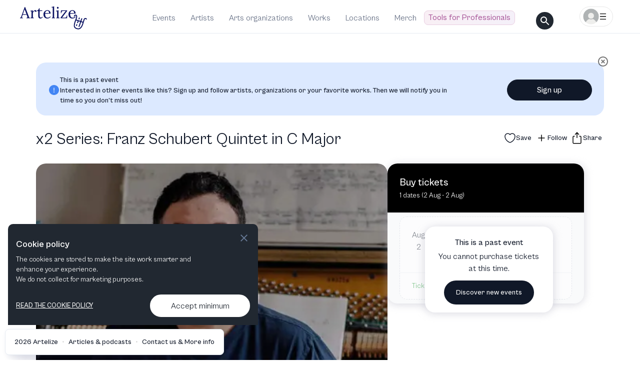

--- FILE ---
content_type: text/html; charset=utf-8
request_url: https://artelize.com/event/2590-x2-series-franz-schubert-quintet-in-c-major
body_size: 15824
content:
<!DOCTYPE html><html lang="en"><head><meta charSet="utf-8"/><meta http-equiv="X-UA-Compatible" content="IE=edge"/><meta name="viewport" content="width=device-width, initial-scale=1"/><meta name="keywords" content="Keywords"/><meta name="theme-color" content="#000000"/><meta property="fb:app_id" content="936485517986590"/><noscript><iframe src="https://www.googletagmanager.com/ns.html?id=GTM-TL45R6K6" height="0" width="0" style="display:none;visibility:hidden"></iframe></noscript><script>!function(t,e){var o,n,p,r;e.__SV||(window.posthog=e,e._i=[],e.init=function(i,s,a){function g(t,e){var o=e.split(".");2==o.length&&(t=t[o[0]],e=o[1]),t[e]=function(){t.push([e].concat(Array.prototype.slice.call(arguments,0)))}}(p=t.createElement("script")).type="text/javascript",p.async=!0,p.src=s.api_host.replace(".i.posthog.com","-assets.i.posthog.com")+"/static/array.js",(r=t.getElementsByTagName("script")[0]).parentNode.insertBefore(p,r);var u=e;for(void 0!==a?u=e[a]=[]:a="posthog",u.people=u.people||[],u.toString=function(t){var e="posthog";return"posthog"!==a&&(e+="."+a),t||(e+=" (stub)"),e},u.people.toString=function(){return u.toString(1)+".people (stub)"},o="init capture register register_once register_for_session unregister unregister_for_session getFeatureFlag getFeatureFlagPayload isFeatureEnabled reloadFeatureFlags updateEarlyAccessFeatureEnrollment getEarlyAccessFeatures on onFeatureFlags onSessionId getSurveys getActiveMatchingSurveys renderSurvey canRenderSurvey getNextSurveyStep identify setPersonProperties group resetGroups setPersonPropertiesForFlags resetPersonPropertiesForFlags setGroupPropertiesForFlags resetGroupPropertiesForFlags reset get_distinct_id getGroups get_session_id get_session_replay_url alias set_config startSessionRecording stopSessionRecording sessionRecordingStarted captureException loadToolbar get_property getSessionProperty createPersonProfile opt_in_capturing opt_out_capturing has_opted_in_capturing has_opted_out_capturing clear_opt_in_out_capturing debug".split(" "),n=0;n<o.length;n++)g(u,o[n]);e._i.push([i,s,a])},e.__SV=1)}(document,window.posthog||[]);
    posthog.init('phc_aIKXQrEtXUsAs5VWZo0rYJP6KgMPyg7H2gYtNfWJsfN',{api_host:'https://eu.i.posthog.com', person_profiles: 'identified_only' // or 'always' to create profiles for anonymous users as well
        })</script><title>x2 Series: Franz Schubert Quintet in C Major | Lobero Theatre, Santa Barbara, CA Tickets 2026</title><meta name="description" content="Explore highlights, photos, and more that made x2 Series: Franz Schubert Quintet in C Major an unforgettable experience. Find more upcoming events on Artelize."/><meta itemprop="image" content="https://artelize.com/og-images/api/event-image?base64string=[base64]%3D"/><meta property="og:image" content="https://artelize.com/og-images/api/event-image?base64string=[base64]%3D"/><meta property="og:image:width" content="1200"/><meta property="og:image:height" content="630"/><meta property="og:image:type" content="image/png"/><meta property="og:title" content="x2 Series: Franz Schubert Quintet in C Major - Artelize"/><meta property="og:type" content="website"/><meta property="og:image:alt" content="x2 Series: Franz Schubert Quintet in C Major"/><meta property="og:description" content="Explore highlights, photos, and more that made x2 Series: Franz Schubert Quintet in C Major an unforgettable experience. Find more upcoming events on Artelize."/><meta property="og:url" content="https://artelize.com/event/2590-x2-series-franz-schubert-quintet-in-c-major"/><meta property="og:site_name" content="Artelize"/><link rel="canonical" href="https://artelize.com/event/2590-x2-series-franz-schubert-quintet-in-c-major"/><script type="application/ld+json">[{
      "@context": "http://schema.org",
      "@type": "Event",
      "eventStatus": "https://schema.org/EventScheduled",
      "name": "x2 Series: Franz Schubert Quintet in C Major",
      "startDate":"2022-08-02T19:30:00",
      "location": {
        "@type": "Place",
        "name": "Lobero Theatre",
        "address": {
          "@type": "PostalAddress",
          "addressLocality": "Santa Barbara, CA, United States"
        }
      },
      "organizer": {
        "@type": "Organization",
        "name": "",
        "url": "https://artelize.com/organization/undefined-undefined",
        "address": {
          "@type": "PostalAddress",
          "addressLocality": ""
        }
      },
      "image": "https://artelizemedianew.s3.eu-central-1.amazonaws.com/64379cf1bfa96662f24e988b_landscape.webp",
      "description": "Academy artists paired with the brilliant 2022 fellows. Featuring a piece by guest composer Christopher Cerrone.",
      "url": "https://artelize.com/event/2590-x2-series-franz-schubert-quintet-in-c-major",
      "performers": []
    }, {
      "@context": "https://schema.org",
      "@type": "BreadcrumbList",
      "itemListElement": [
        {
          "@type": "ListItem",
          "position": 1,
          "item": {
            "@id": "https://artelize.com/events",
            "name": "Events"
          }
        },
        {
          "@type": "ListItem",
          "position": 2,
          "item": {
            "@id": "https://artelize.com/event/2590-x2-series-franz-schubert-quintet-in-c-major",
            "name": "x2 Series: Franz Schubert Quintet in C Major",
            "image": "https://artelizemedianew.s3.eu-central-1.amazonaws.com/64379cf1bfa96662f24e988b_landscape.webp"
          }
        }
      ]
    }]</script><meta name="next-head-count" content="23"/><meta name="emotion-insertion-point" content=""/><style data-emotion="mui-global a039mc">html{-webkit-font-smoothing:antialiased;-moz-osx-font-smoothing:grayscale;box-sizing:border-box;-webkit-text-size-adjust:100%;}*,*::before,*::after{box-sizing:inherit;}strong,b{font-weight:700;}body{margin:0;color:#101828;font-family:CabinetGrotesk-Variable;font-weight:400;font-display:swap;font-size:1rem;line-height:1.5;background-color:#fff;}@media print{body{background-color:#fff;}}body::backdrop{background-color:#fff;}html,body,#__next{font-family:CabinetGrotesk-Variable;-webkit-font-smoothing:antialiased;-moz-osx-font-smoothing:grayscale;}</style><style data-emotion="mui-global 1prfaxn">@-webkit-keyframes mui-auto-fill{from{display:block;}}@keyframes mui-auto-fill{from{display:block;}}@-webkit-keyframes mui-auto-fill-cancel{from{display:block;}}@keyframes mui-auto-fill-cancel{from{display:block;}}</style><style data-emotion="mui 1uk1gs8 vqlqrm mnn31 1yxmbwk vubbuv 189yg48 1rtiq5y vooagt 11o8t0a 2rqbqn nachy1 1e1fcu0 rqm5wv 18cany 12c9t65">.mui-1uk1gs8{margin:0;}.mui-vqlqrm{font-family:CabinetGrotesk-Variable;font-weight:400;font-display:swap;font-size:1rem;line-height:1.4375em;color:#101828;box-sizing:border-box;position:relative;cursor:text;display:-webkit-inline-box;display:-webkit-inline-flex;display:-ms-inline-flexbox;display:inline-flex;-webkit-align-items:center;-webkit-box-align:center;-ms-flex-align:center;align-items:center;}.mui-vqlqrm.Mui-disabled{color:rgba(0, 0, 0, 0.38);cursor:default;}.mui-vqlqrm input::-webkit-input-placeholder{color:#4C5A6E;font-size:16px;opacity:1;font-family:CabinetGrotesk-Variable;}.mui-vqlqrm input::-moz-placeholder{color:#4C5A6E;font-size:16px;opacity:1;font-family:CabinetGrotesk-Variable;}.mui-vqlqrm input:-ms-input-placeholder{color:#4C5A6E;font-size:16px;opacity:1;font-family:CabinetGrotesk-Variable;}.mui-vqlqrm input::placeholder{color:#4C5A6E;font-size:16px;opacity:1;font-family:CabinetGrotesk-Variable;}.mui-mnn31{font:inherit;letter-spacing:inherit;color:currentColor;padding:4px 0 5px;border:0;box-sizing:content-box;background:none;height:1.4375em;margin:0;-webkit-tap-highlight-color:transparent;display:block;min-width:0;width:100%;-webkit-animation-name:mui-auto-fill-cancel;animation-name:mui-auto-fill-cancel;-webkit-animation-duration:10ms;animation-duration:10ms;}.mui-mnn31::-webkit-input-placeholder{color:currentColor;opacity:0.42;-webkit-transition:opacity 200ms cubic-bezier(0.4, 0, 0.2, 1) 0ms;transition:opacity 200ms cubic-bezier(0.4, 0, 0.2, 1) 0ms;}.mui-mnn31::-moz-placeholder{color:currentColor;opacity:0.42;-webkit-transition:opacity 200ms cubic-bezier(0.4, 0, 0.2, 1) 0ms;transition:opacity 200ms cubic-bezier(0.4, 0, 0.2, 1) 0ms;}.mui-mnn31:-ms-input-placeholder{color:currentColor;opacity:0.42;-webkit-transition:opacity 200ms cubic-bezier(0.4, 0, 0.2, 1) 0ms;transition:opacity 200ms cubic-bezier(0.4, 0, 0.2, 1) 0ms;}.mui-mnn31::-ms-input-placeholder{color:currentColor;opacity:0.42;-webkit-transition:opacity 200ms cubic-bezier(0.4, 0, 0.2, 1) 0ms;transition:opacity 200ms cubic-bezier(0.4, 0, 0.2, 1) 0ms;}.mui-mnn31:focus{outline:0;}.mui-mnn31:invalid{box-shadow:none;}.mui-mnn31::-webkit-search-decoration{-webkit-appearance:none;}label[data-shrink=false]+.MuiInputBase-formControl .mui-mnn31::-webkit-input-placeholder{opacity:0!important;}label[data-shrink=false]+.MuiInputBase-formControl .mui-mnn31::-moz-placeholder{opacity:0!important;}label[data-shrink=false]+.MuiInputBase-formControl .mui-mnn31:-ms-input-placeholder{opacity:0!important;}label[data-shrink=false]+.MuiInputBase-formControl .mui-mnn31::-ms-input-placeholder{opacity:0!important;}label[data-shrink=false]+.MuiInputBase-formControl .mui-mnn31:focus::-webkit-input-placeholder{opacity:0.42;}label[data-shrink=false]+.MuiInputBase-formControl .mui-mnn31:focus::-moz-placeholder{opacity:0.42;}label[data-shrink=false]+.MuiInputBase-formControl .mui-mnn31:focus:-ms-input-placeholder{opacity:0.42;}label[data-shrink=false]+.MuiInputBase-formControl .mui-mnn31:focus::-ms-input-placeholder{opacity:0.42;}.mui-mnn31.Mui-disabled{opacity:1;-webkit-text-fill-color:rgba(0, 0, 0, 0.38);}.mui-mnn31:-webkit-autofill{-webkit-animation-duration:5000s;animation-duration:5000s;-webkit-animation-name:mui-auto-fill;animation-name:mui-auto-fill;}.mui-1yxmbwk{display:-webkit-inline-box;display:-webkit-inline-flex;display:-ms-inline-flexbox;display:inline-flex;-webkit-align-items:center;-webkit-box-align:center;-ms-flex-align:center;align-items:center;-webkit-box-pack:center;-ms-flex-pack:center;-webkit-justify-content:center;justify-content:center;position:relative;box-sizing:border-box;-webkit-tap-highlight-color:transparent;background-color:transparent;outline:0;border:0;margin:0;border-radius:0;padding:0;cursor:pointer;-webkit-user-select:none;-moz-user-select:none;-ms-user-select:none;user-select:none;vertical-align:middle;-moz-appearance:none;-webkit-appearance:none;-webkit-text-decoration:none;text-decoration:none;color:inherit;text-align:center;-webkit-flex:0 0 auto;-ms-flex:0 0 auto;flex:0 0 auto;font-size:1.5rem;padding:8px;border-radius:50%;overflow:visible;color:rgba(0, 0, 0, 0.54);-webkit-transition:background-color 150ms cubic-bezier(0.4, 0, 0.2, 1) 0ms;transition:background-color 150ms cubic-bezier(0.4, 0, 0.2, 1) 0ms;}.mui-1yxmbwk::-moz-focus-inner{border-style:none;}.mui-1yxmbwk.Mui-disabled{pointer-events:none;cursor:default;}@media print{.mui-1yxmbwk{-webkit-print-color-adjust:exact;color-adjust:exact;}}.mui-1yxmbwk:hover{background-color:rgba(0, 0, 0, 0.04);}@media (hover: none){.mui-1yxmbwk:hover{background-color:transparent;}}.mui-1yxmbwk.Mui-disabled{background-color:transparent;color:rgba(0, 0, 0, 0.26);}.mui-vubbuv{-webkit-user-select:none;-moz-user-select:none;-ms-user-select:none;user-select:none;width:1em;height:1em;display:inline-block;fill:currentColor;-webkit-flex-shrink:0;-ms-flex-negative:0;flex-shrink:0;-webkit-transition:fill 200ms cubic-bezier(0.4, 0, 0.2, 1) 0ms;transition:fill 200ms cubic-bezier(0.4, 0, 0.2, 1) 0ms;font-size:1.5rem;}.mui-189yg48{position:relative;display:-webkit-box;display:-webkit-flex;display:-ms-flexbox;display:flex;-webkit-align-items:center;-webkit-box-align:center;-ms-flex-align:center;align-items:center;padding-left:16px;padding-right:16px;min-height:56px;}@media (min-width:309px){.mui-189yg48{padding-left:24px;padding-right:24px;}}@media (min-width:0px){@media (orientation: landscape){.mui-189yg48{min-height:48px;}}}@media (min-width:309px){.mui-189yg48{min-height:64px;}}.mui-1rtiq5y{display:-webkit-inline-box;display:-webkit-inline-flex;display:-ms-inline-flexbox;display:inline-flex;-webkit-align-items:center;-webkit-box-align:center;-ms-flex-align:center;align-items:center;-webkit-box-pack:center;-ms-flex-pack:center;-webkit-justify-content:center;justify-content:center;position:relative;box-sizing:border-box;-webkit-tap-highlight-color:transparent;background-color:transparent;outline:0;border:0;margin:0;border-radius:0;padding:0;cursor:pointer;-webkit-user-select:none;-moz-user-select:none;-ms-user-select:none;user-select:none;vertical-align:middle;-moz-appearance:none;-webkit-appearance:none;-webkit-text-decoration:none;text-decoration:none;color:inherit;font-family:CabinetGrotesk-Variable,-apple-system,BlinkMacSystemFont,sans-serif;font-weight:500;font-size:0.875rem;line-height:1.75;text-transform:uppercase;min-height:36px;-webkit-transition:background-color 250ms cubic-bezier(0.4, 0, 0.2, 1) 0ms,box-shadow 250ms cubic-bezier(0.4, 0, 0.2, 1) 0ms,border-color 250ms cubic-bezier(0.4, 0, 0.2, 1) 0ms;transition:background-color 250ms cubic-bezier(0.4, 0, 0.2, 1) 0ms,box-shadow 250ms cubic-bezier(0.4, 0, 0.2, 1) 0ms,border-color 250ms cubic-bezier(0.4, 0, 0.2, 1) 0ms;border-radius:50%;padding:0;min-width:0;width:40px;height:40px;z-index:1050;box-shadow:0px 3px 5px -1px rgba(0,0,0,0.2),0px 6px 10px 0px rgba(0,0,0,0.14),0px 1px 18px 0px rgba(0,0,0,0.12);color:rgba(0, 0, 0, 0.87);background-color:#e0e0e0;}.mui-1rtiq5y::-moz-focus-inner{border-style:none;}.mui-1rtiq5y.Mui-disabled{pointer-events:none;cursor:default;}@media print{.mui-1rtiq5y{-webkit-print-color-adjust:exact;color-adjust:exact;}}.mui-1rtiq5y:active{box-shadow:0px 7px 8px -4px rgba(0,0,0,0.2),0px 12px 17px 2px rgba(0,0,0,0.14),0px 5px 22px 4px rgba(0,0,0,0.12);}.mui-1rtiq5y:hover{background-color:#f5f5f5;-webkit-text-decoration:none;text-decoration:none;}@media (hover: none){.mui-1rtiq5y:hover{background-color:#e0e0e0;}}.mui-1rtiq5y.Mui-focusVisible{box-shadow:0px 3px 5px -1px rgba(0,0,0,0.2),0px 6px 10px 0px rgba(0,0,0,0.14),0px 1px 18px 0px rgba(0,0,0,0.12);}.mui-1rtiq5y.Mui-disabled{color:rgba(0, 0, 0, 0.26);box-shadow:none;background-color:rgba(0, 0, 0, 0.12);}.mui-vooagt{min-height:100vh;}.mui-11o8t0a{margin:0;font-family:CabinetGrotesk-Variable;font-weight:400;font-display:swap;font-size:0.875rem;line-height:1.43;}.mui-2rqbqn{display:-webkit-inline-box;display:-webkit-inline-flex;display:-ms-inline-flexbox;display:inline-flex;-webkit-align-items:center;-webkit-box-align:center;-ms-flex-align:center;align-items:center;-webkit-box-pack:center;-ms-flex-pack:center;-webkit-justify-content:center;justify-content:center;position:relative;box-sizing:border-box;-webkit-tap-highlight-color:transparent;background-color:transparent;outline:0;border:0;margin:0;border-radius:0;padding:0;cursor:pointer;-webkit-user-select:none;-moz-user-select:none;-ms-user-select:none;user-select:none;vertical-align:middle;-moz-appearance:none;-webkit-appearance:none;-webkit-text-decoration:none;text-decoration:none;color:inherit;font-family:CabinetGrotesk-Variable,-apple-system,BlinkMacSystemFont,sans-serif;font-weight:500;font-size:0.875rem;line-height:1.75;text-transform:uppercase;min-width:64px;padding:6px 8px;border-radius:4px;-webkit-transition:background-color 250ms cubic-bezier(0.4, 0, 0.2, 1) 0ms,box-shadow 250ms cubic-bezier(0.4, 0, 0.2, 1) 0ms,border-color 250ms cubic-bezier(0.4, 0, 0.2, 1) 0ms,color 250ms cubic-bezier(0.4, 0, 0.2, 1) 0ms;transition:background-color 250ms cubic-bezier(0.4, 0, 0.2, 1) 0ms,box-shadow 250ms cubic-bezier(0.4, 0, 0.2, 1) 0ms,border-color 250ms cubic-bezier(0.4, 0, 0.2, 1) 0ms,color 250ms cubic-bezier(0.4, 0, 0.2, 1) 0ms;color:#0E0060;}.mui-2rqbqn::-moz-focus-inner{border-style:none;}.mui-2rqbqn.Mui-disabled{pointer-events:none;cursor:default;}@media print{.mui-2rqbqn{-webkit-print-color-adjust:exact;color-adjust:exact;}}.mui-2rqbqn:hover{-webkit-text-decoration:none;text-decoration:none;background-color:rgba(14, 0, 96, 0.04);}@media (hover: none){.mui-2rqbqn:hover{background-color:transparent;}}.mui-2rqbqn.Mui-disabled{color:rgba(0, 0, 0, 0.26);}.mui-nachy1{margin:0;font-family:CabinetGrotesk-Variable;font-weight:400;font-display:swap;font-size:1rem;line-height:1.5;}.mui-1e1fcu0{position:relative;display:-webkit-box;display:-webkit-flex;display:-ms-flexbox;display:flex;-webkit-align-items:center;-webkit-box-align:center;-ms-flex-align:center;align-items:center;-webkit-box-pack:center;-ms-flex-pack:center;-webkit-justify-content:center;justify-content:center;-webkit-flex-shrink:0;-ms-flex-negative:0;flex-shrink:0;width:40px;height:40px;font-family:CabinetGrotesk-Variable,-apple-system,BlinkMacSystemFont,sans-serif;font-size:1.25rem;line-height:1;border-radius:50%;overflow:hidden;-webkit-user-select:none;-moz-user-select:none;-ms-user-select:none;user-select:none;color:#fff;background-color:#bdbdbd;}.mui-rqm5wv{margin:0;font-family:CabinetGrotesk-Variable,-apple-system,BlinkMacSystemFont,sans-serif;font-weight:400;font-size:1.5rem;line-height:1.334;}.mui-18cany{margin:0;font-family:CabinetGrotesk-Variable,-apple-system,BlinkMacSystemFont,sans-serif;font-weight:400;font-size:0.75rem;line-height:1.66;}.mui-12c9t65{margin:0;font-family:CabinetGrotesk-Variable;font-weight:400;font-display:swap;font-size:0.875rem;line-height:1.43;color:#068E1C;}</style><link rel="preload" href="/fonts/CabinetGrotesk-Variable.woff2" as="font" type="font/woff2" crossorigin="anonymous"/><link rel="preload" href="/fonts/HankenGrotesk-VariableFont_wght.ttf" as="font" type="font/ttf" crossorigin="anonymous"/><style>
                @font-face {
                  font-family: 'CabinetGrotesk-Variable';
                  font-display: swap;
                  src: url('/fonts/CabinetGrotesk-Variable.woff2') format('woff2');
                  font-weight: 100 900;
                  font-style: normal;
                }
                
                @font-face {
                  font-family: 'Hanken Grotesk';
                  font-display: swap;
                  src: url('/fonts/HankenGrotesk-VariableFont_wght.ttf') format('truetype');
                  font-weight: 100 900;
                  font-style: normal;
                }
              </style><link rel="icon" href="/favicon.ico"/><link rel="manifest" href="/manifest.json"/><link rel="preload" href="/_next/static/css/9d2a187a05148c0e.css" as="style"/><link rel="stylesheet" href="/_next/static/css/9d2a187a05148c0e.css" data-n-p=""/><noscript data-n-css=""></noscript><script defer="" nomodule="" src="/_next/static/chunks/polyfills-c67a75d1b6f99dc8.js"></script><script defer="" src="/_next/static/chunks/6851.120fd4c040d552b2.js"></script><script defer="" src="/_next/static/chunks/956.df004f4981ffe8cc.js"></script><script defer="" src="/_next/static/chunks/6009.e261c7de63d79ef8.js"></script><script src="/_next/static/chunks/webpack-b18dd42086d77ba4.js" defer=""></script><script src="/_next/static/chunks/framework-f44ba79936f400b5.js" defer=""></script><script src="/_next/static/chunks/main-655ec980bf9128e9.js" defer=""></script><script src="/_next/static/chunks/pages/_app-0626fbbff7e7b38a.js" defer=""></script><script src="/_next/static/chunks/5675-5642d46543df342a.js" defer=""></script><script src="/_next/static/chunks/1743-fcb7db035af7e2aa.js" defer=""></script><script src="/_next/static/chunks/pages/event/%5BproductionId%5D-0552772bb8688483.js" defer=""></script><script src="/_next/static/Iwhmlo5WdETIml4pflhWU/_buildManifest.js" defer=""></script><script src="/_next/static/Iwhmlo5WdETIml4pflhWU/_ssgManifest.js" defer=""></script><style data-emotion="mui-global a039mc">html{-webkit-font-smoothing:antialiased;-moz-osx-font-smoothing:grayscale;box-sizing:border-box;-webkit-text-size-adjust:100%;}*,*::before,*::after{box-sizing:inherit;}strong,b{font-weight:700;}body{margin:0;color:#101828;font-family:CabinetGrotesk-Variable;font-weight:400;font-display:swap;font-size:1rem;line-height:1.5;background-color:#fff;}@media print{body{background-color:#fff;}}body::backdrop{background-color:#fff;}html,body,#__next{font-family:CabinetGrotesk-Variable;-webkit-font-smoothing:antialiased;-moz-osx-font-smoothing:grayscale;}</style><style data-emotion="mui-global 1prfaxn">@-webkit-keyframes mui-auto-fill{from{display:block;}}@keyframes mui-auto-fill{from{display:block;}}@-webkit-keyframes mui-auto-fill-cancel{from{display:block;}}@keyframes mui-auto-fill-cancel{from{display:block;}}</style><style data-emotion="mui 1uk1gs8 vqlqrm mnn31 1yxmbwk vubbuv 189yg48 1rtiq5y vooagt 11o8t0a 2rqbqn nachy1 1e1fcu0 rqm5wv 18cany 12c9t65">.mui-1uk1gs8{margin:0;}.mui-vqlqrm{font-family:CabinetGrotesk-Variable;font-weight:400;font-display:swap;font-size:1rem;line-height:1.4375em;color:#101828;box-sizing:border-box;position:relative;cursor:text;display:-webkit-inline-box;display:-webkit-inline-flex;display:-ms-inline-flexbox;display:inline-flex;-webkit-align-items:center;-webkit-box-align:center;-ms-flex-align:center;align-items:center;}.mui-vqlqrm.Mui-disabled{color:rgba(0, 0, 0, 0.38);cursor:default;}.mui-vqlqrm input::-webkit-input-placeholder{color:#4C5A6E;font-size:16px;opacity:1;font-family:CabinetGrotesk-Variable;}.mui-vqlqrm input::-moz-placeholder{color:#4C5A6E;font-size:16px;opacity:1;font-family:CabinetGrotesk-Variable;}.mui-vqlqrm input:-ms-input-placeholder{color:#4C5A6E;font-size:16px;opacity:1;font-family:CabinetGrotesk-Variable;}.mui-vqlqrm input::placeholder{color:#4C5A6E;font-size:16px;opacity:1;font-family:CabinetGrotesk-Variable;}.mui-mnn31{font:inherit;letter-spacing:inherit;color:currentColor;padding:4px 0 5px;border:0;box-sizing:content-box;background:none;height:1.4375em;margin:0;-webkit-tap-highlight-color:transparent;display:block;min-width:0;width:100%;-webkit-animation-name:mui-auto-fill-cancel;animation-name:mui-auto-fill-cancel;-webkit-animation-duration:10ms;animation-duration:10ms;}.mui-mnn31::-webkit-input-placeholder{color:currentColor;opacity:0.42;-webkit-transition:opacity 200ms cubic-bezier(0.4, 0, 0.2, 1) 0ms;transition:opacity 200ms cubic-bezier(0.4, 0, 0.2, 1) 0ms;}.mui-mnn31::-moz-placeholder{color:currentColor;opacity:0.42;-webkit-transition:opacity 200ms cubic-bezier(0.4, 0, 0.2, 1) 0ms;transition:opacity 200ms cubic-bezier(0.4, 0, 0.2, 1) 0ms;}.mui-mnn31:-ms-input-placeholder{color:currentColor;opacity:0.42;-webkit-transition:opacity 200ms cubic-bezier(0.4, 0, 0.2, 1) 0ms;transition:opacity 200ms cubic-bezier(0.4, 0, 0.2, 1) 0ms;}.mui-mnn31::-ms-input-placeholder{color:currentColor;opacity:0.42;-webkit-transition:opacity 200ms cubic-bezier(0.4, 0, 0.2, 1) 0ms;transition:opacity 200ms cubic-bezier(0.4, 0, 0.2, 1) 0ms;}.mui-mnn31:focus{outline:0;}.mui-mnn31:invalid{box-shadow:none;}.mui-mnn31::-webkit-search-decoration{-webkit-appearance:none;}label[data-shrink=false]+.MuiInputBase-formControl .mui-mnn31::-webkit-input-placeholder{opacity:0!important;}label[data-shrink=false]+.MuiInputBase-formControl .mui-mnn31::-moz-placeholder{opacity:0!important;}label[data-shrink=false]+.MuiInputBase-formControl .mui-mnn31:-ms-input-placeholder{opacity:0!important;}label[data-shrink=false]+.MuiInputBase-formControl .mui-mnn31::-ms-input-placeholder{opacity:0!important;}label[data-shrink=false]+.MuiInputBase-formControl .mui-mnn31:focus::-webkit-input-placeholder{opacity:0.42;}label[data-shrink=false]+.MuiInputBase-formControl .mui-mnn31:focus::-moz-placeholder{opacity:0.42;}label[data-shrink=false]+.MuiInputBase-formControl .mui-mnn31:focus:-ms-input-placeholder{opacity:0.42;}label[data-shrink=false]+.MuiInputBase-formControl .mui-mnn31:focus::-ms-input-placeholder{opacity:0.42;}.mui-mnn31.Mui-disabled{opacity:1;-webkit-text-fill-color:rgba(0, 0, 0, 0.38);}.mui-mnn31:-webkit-autofill{-webkit-animation-duration:5000s;animation-duration:5000s;-webkit-animation-name:mui-auto-fill;animation-name:mui-auto-fill;}.mui-1yxmbwk{display:-webkit-inline-box;display:-webkit-inline-flex;display:-ms-inline-flexbox;display:inline-flex;-webkit-align-items:center;-webkit-box-align:center;-ms-flex-align:center;align-items:center;-webkit-box-pack:center;-ms-flex-pack:center;-webkit-justify-content:center;justify-content:center;position:relative;box-sizing:border-box;-webkit-tap-highlight-color:transparent;background-color:transparent;outline:0;border:0;margin:0;border-radius:0;padding:0;cursor:pointer;-webkit-user-select:none;-moz-user-select:none;-ms-user-select:none;user-select:none;vertical-align:middle;-moz-appearance:none;-webkit-appearance:none;-webkit-text-decoration:none;text-decoration:none;color:inherit;text-align:center;-webkit-flex:0 0 auto;-ms-flex:0 0 auto;flex:0 0 auto;font-size:1.5rem;padding:8px;border-radius:50%;overflow:visible;color:rgba(0, 0, 0, 0.54);-webkit-transition:background-color 150ms cubic-bezier(0.4, 0, 0.2, 1) 0ms;transition:background-color 150ms cubic-bezier(0.4, 0, 0.2, 1) 0ms;}.mui-1yxmbwk::-moz-focus-inner{border-style:none;}.mui-1yxmbwk.Mui-disabled{pointer-events:none;cursor:default;}@media print{.mui-1yxmbwk{-webkit-print-color-adjust:exact;color-adjust:exact;}}.mui-1yxmbwk:hover{background-color:rgba(0, 0, 0, 0.04);}@media (hover: none){.mui-1yxmbwk:hover{background-color:transparent;}}.mui-1yxmbwk.Mui-disabled{background-color:transparent;color:rgba(0, 0, 0, 0.26);}.mui-vubbuv{-webkit-user-select:none;-moz-user-select:none;-ms-user-select:none;user-select:none;width:1em;height:1em;display:inline-block;fill:currentColor;-webkit-flex-shrink:0;-ms-flex-negative:0;flex-shrink:0;-webkit-transition:fill 200ms cubic-bezier(0.4, 0, 0.2, 1) 0ms;transition:fill 200ms cubic-bezier(0.4, 0, 0.2, 1) 0ms;font-size:1.5rem;}.mui-189yg48{position:relative;display:-webkit-box;display:-webkit-flex;display:-ms-flexbox;display:flex;-webkit-align-items:center;-webkit-box-align:center;-ms-flex-align:center;align-items:center;padding-left:16px;padding-right:16px;min-height:56px;}@media (min-width:309px){.mui-189yg48{padding-left:24px;padding-right:24px;}}@media (min-width:0px){@media (orientation: landscape){.mui-189yg48{min-height:48px;}}}@media (min-width:309px){.mui-189yg48{min-height:64px;}}.mui-1rtiq5y{display:-webkit-inline-box;display:-webkit-inline-flex;display:-ms-inline-flexbox;display:inline-flex;-webkit-align-items:center;-webkit-box-align:center;-ms-flex-align:center;align-items:center;-webkit-box-pack:center;-ms-flex-pack:center;-webkit-justify-content:center;justify-content:center;position:relative;box-sizing:border-box;-webkit-tap-highlight-color:transparent;background-color:transparent;outline:0;border:0;margin:0;border-radius:0;padding:0;cursor:pointer;-webkit-user-select:none;-moz-user-select:none;-ms-user-select:none;user-select:none;vertical-align:middle;-moz-appearance:none;-webkit-appearance:none;-webkit-text-decoration:none;text-decoration:none;color:inherit;font-family:CabinetGrotesk-Variable,-apple-system,BlinkMacSystemFont,sans-serif;font-weight:500;font-size:0.875rem;line-height:1.75;text-transform:uppercase;min-height:36px;-webkit-transition:background-color 250ms cubic-bezier(0.4, 0, 0.2, 1) 0ms,box-shadow 250ms cubic-bezier(0.4, 0, 0.2, 1) 0ms,border-color 250ms cubic-bezier(0.4, 0, 0.2, 1) 0ms;transition:background-color 250ms cubic-bezier(0.4, 0, 0.2, 1) 0ms,box-shadow 250ms cubic-bezier(0.4, 0, 0.2, 1) 0ms,border-color 250ms cubic-bezier(0.4, 0, 0.2, 1) 0ms;border-radius:50%;padding:0;min-width:0;width:40px;height:40px;z-index:1050;box-shadow:0px 3px 5px -1px rgba(0,0,0,0.2),0px 6px 10px 0px rgba(0,0,0,0.14),0px 1px 18px 0px rgba(0,0,0,0.12);color:rgba(0, 0, 0, 0.87);background-color:#e0e0e0;}.mui-1rtiq5y::-moz-focus-inner{border-style:none;}.mui-1rtiq5y.Mui-disabled{pointer-events:none;cursor:default;}@media print{.mui-1rtiq5y{-webkit-print-color-adjust:exact;color-adjust:exact;}}.mui-1rtiq5y:active{box-shadow:0px 7px 8px -4px rgba(0,0,0,0.2),0px 12px 17px 2px rgba(0,0,0,0.14),0px 5px 22px 4px rgba(0,0,0,0.12);}.mui-1rtiq5y:hover{background-color:#f5f5f5;-webkit-text-decoration:none;text-decoration:none;}@media (hover: none){.mui-1rtiq5y:hover{background-color:#e0e0e0;}}.mui-1rtiq5y.Mui-focusVisible{box-shadow:0px 3px 5px -1px rgba(0,0,0,0.2),0px 6px 10px 0px rgba(0,0,0,0.14),0px 1px 18px 0px rgba(0,0,0,0.12);}.mui-1rtiq5y.Mui-disabled{color:rgba(0, 0, 0, 0.26);box-shadow:none;background-color:rgba(0, 0, 0, 0.12);}.mui-vooagt{min-height:100vh;}.mui-11o8t0a{margin:0;font-family:CabinetGrotesk-Variable;font-weight:400;font-display:swap;font-size:0.875rem;line-height:1.43;}.mui-2rqbqn{display:-webkit-inline-box;display:-webkit-inline-flex;display:-ms-inline-flexbox;display:inline-flex;-webkit-align-items:center;-webkit-box-align:center;-ms-flex-align:center;align-items:center;-webkit-box-pack:center;-ms-flex-pack:center;-webkit-justify-content:center;justify-content:center;position:relative;box-sizing:border-box;-webkit-tap-highlight-color:transparent;background-color:transparent;outline:0;border:0;margin:0;border-radius:0;padding:0;cursor:pointer;-webkit-user-select:none;-moz-user-select:none;-ms-user-select:none;user-select:none;vertical-align:middle;-moz-appearance:none;-webkit-appearance:none;-webkit-text-decoration:none;text-decoration:none;color:inherit;font-family:CabinetGrotesk-Variable,-apple-system,BlinkMacSystemFont,sans-serif;font-weight:500;font-size:0.875rem;line-height:1.75;text-transform:uppercase;min-width:64px;padding:6px 8px;border-radius:4px;-webkit-transition:background-color 250ms cubic-bezier(0.4, 0, 0.2, 1) 0ms,box-shadow 250ms cubic-bezier(0.4, 0, 0.2, 1) 0ms,border-color 250ms cubic-bezier(0.4, 0, 0.2, 1) 0ms,color 250ms cubic-bezier(0.4, 0, 0.2, 1) 0ms;transition:background-color 250ms cubic-bezier(0.4, 0, 0.2, 1) 0ms,box-shadow 250ms cubic-bezier(0.4, 0, 0.2, 1) 0ms,border-color 250ms cubic-bezier(0.4, 0, 0.2, 1) 0ms,color 250ms cubic-bezier(0.4, 0, 0.2, 1) 0ms;color:#0E0060;}.mui-2rqbqn::-moz-focus-inner{border-style:none;}.mui-2rqbqn.Mui-disabled{pointer-events:none;cursor:default;}@media print{.mui-2rqbqn{-webkit-print-color-adjust:exact;color-adjust:exact;}}.mui-2rqbqn:hover{-webkit-text-decoration:none;text-decoration:none;background-color:rgba(14, 0, 96, 0.04);}@media (hover: none){.mui-2rqbqn:hover{background-color:transparent;}}.mui-2rqbqn.Mui-disabled{color:rgba(0, 0, 0, 0.26);}.mui-nachy1{margin:0;font-family:CabinetGrotesk-Variable;font-weight:400;font-display:swap;font-size:1rem;line-height:1.5;}.mui-1e1fcu0{position:relative;display:-webkit-box;display:-webkit-flex;display:-ms-flexbox;display:flex;-webkit-align-items:center;-webkit-box-align:center;-ms-flex-align:center;align-items:center;-webkit-box-pack:center;-ms-flex-pack:center;-webkit-justify-content:center;justify-content:center;-webkit-flex-shrink:0;-ms-flex-negative:0;flex-shrink:0;width:40px;height:40px;font-family:CabinetGrotesk-Variable,-apple-system,BlinkMacSystemFont,sans-serif;font-size:1.25rem;line-height:1;border-radius:50%;overflow:hidden;-webkit-user-select:none;-moz-user-select:none;-ms-user-select:none;user-select:none;color:#fff;background-color:#bdbdbd;}.mui-rqm5wv{margin:0;font-family:CabinetGrotesk-Variable,-apple-system,BlinkMacSystemFont,sans-serif;font-weight:400;font-size:1.5rem;line-height:1.334;}.mui-18cany{margin:0;font-family:CabinetGrotesk-Variable,-apple-system,BlinkMacSystemFont,sans-serif;font-weight:400;font-size:0.75rem;line-height:1.66;}.mui-12c9t65{margin:0;font-family:CabinetGrotesk-Variable;font-weight:400;font-display:swap;font-size:0.875rem;line-height:1.43;color:#068E1C;}</style><style id="jss-server-side">.jss199 {
  display: flex;
  z-index: 1401;
  position: fixed;
  max-width: 500px;
  align-items: stretch;
  flex-direction: column;
}
.jss200 {
  margin: 16px;
  display: flex;
  flex-direction: column;
  background-color: #212831;
}
.jss201 {
  color: white;
  font-size: 18px;
  font-weight: 600;
  line-height: 40px;
}
.jss202 {
  width: 85%;
  margin-bottom: 20px;
}
.jss203 {
  color: white;
}
.jss204 {
  color: white;
  cursor: pointer;
  text-decoration: underline;
}
.jss205 {
  color: #212831;
  width: 200px;
  border: 2px solid #fff;
  cursor: pointer;
  height: 45px;
  display: flex;
  padding: 0;
  font-size: 16px;
  background: #fff;
  align-items: center;
  border-radius: 25px;
  text-transform: none;
  justify-content: center;
}
.jss205:hover {
  background: #F2F4F7;
}
.jss206 {
  width: 100%;
  height: 100%;
  display: flex;
  align-items: center;
  flex-direction: row;
  justify-content: space-between;
}
.jss207 {
  cursor: pointer;
  height: 30px;
  margin: 0 -30px -25px auto;
  display: flex;
  padding: 0px 30px;
  font-size: 30px;
}
.jss208 {
  padding: 50px 70px;
  background: white;
}
.jss210 {
  font-size: 13px;
  font-weight: 500;
}
.jss211 {
  bottom: 54px;
}
.jss212 {
  width: 500px;
  border-radius: 10px 10px 0 0;
  padding: 16px;
}
.jss213 {}
.jss82 {
  width: 100%;
  height: 100%;
  display: flex;
  align-items: center;
  justify-content: center;
}
.jss82:focus-visible {
  outline: none !important;
}
.jss83 {
  width: 100%;
  height: 500px;
  display: flex;
  max-width: 1050px;
  background: #FFF;
  border-radius: 30px;
}
.jss83:focus-visible {
  outline: none !important;
}
@media (max-width:639.95px) {
  .jss83 {
    width: 90%;
    height: auto;
    flex-direction: column;
  }
}
  .jss84 {
    width: 50%;
    height: auto;
    background: lightgray -47.094px 0px / 108.545% 100% no-repeat;
    object-fit: cover;
    flex-shrink: 0;
    border-radius: 30px 0px 0px 30px;
  }
@media (max-width:639.95px) {
  .jss84 {
    width: 100%;
    max-height: 300px;
    border-radius: 30px 30px 0px 0px;
    object-position: top;
  }
}
  .jss85 {
    gap: 10px;
    top: 16px;
    right: 16px;
    border: 1px solid #EAECF0;
    cursor: pointer;
    display: flex;
    padding: 8px;
    position: absolute;
    align-items: center;
    border-radius: 30px;
    justify-content: center;
  }
  .jss85:hover {
    background: #EAECF0;
  }
@media (max-width:639.95px) {
  .jss85 {
    top: 8px;
    right: 8px;
  }
}
  .jss86 {
    gap: 16px;
    width: 100%;
    height: 100%;
    display: flex;
    position: relative;
    text-align: center;
    align-items: center;
    flex-direction: column;
    justify-content: center;
  }
@media (max-width:639.95px) {
  .jss86 {
    padding: 8px;
  }
}
  .jss87 {
    color: #101828;
    font-size: 32px;
    max-width: 300px;
    text-align: center;
    font-weight: 500;
    line-height: normal;
  }
  .jss88 {
    color: #344054;
    font-size: 16px;
    max-width: 300px;
    text-align: center;
    line-height: normal;
  }
  .jss89 {
    gap: 16px;
    color: #FFF;
    border: 1px solid #101828;
    display: flex;
    padding: 16px 40px;
    font-size: 16px;
    max-width: 300px;
    background: #101828;
    max-height: 52px;
    align-items: center;
    font-weight: 600;
    border-radius: 100px;
    text-transform: none;
    justify-content: center;
  }
  .jss89:hover {
    color: #101828;
    border: 1px solid #101828;
    background: #FFF;
  }
@media (max-width:639.95px) {
  .jss89 {
    max-height: 40px;
  }
}
  .jss66 {
    color: #FFF;
    margin-left: 10px;
  }
  .jss67 {
    gap: 8px;
    width: 100%;
    display: flex;
    padding: 12px 10px 12px 72px;
    background: #081060;
    max-height: 60px;
    align-items: center;
    border-radius: 30px;
    justify-content: space-between;
  }
@media (max-width:639.95px) {
  .jss67 {
    padding: 6px 12px;
    max-height: 150px;
    justify-content: space-evenly;
  }
}
  .jss68 {
    gap: 12px;
    color: #FFF;
    border: 1px solid #FFF;
    cursor: pointer;
    display: flex;
    padding: 8px 16px;
    font-size: 16px;
    background: #081060;
    text-align: left;
    align-items: center;
    font-weight: 600;
    line-height: 20px;
    margin-right: 10px;
    border-radius: 100px;
    letter-spacing: 0em;
    justify-content: center;
  }
@media (max-width:959.95px) {
  .jss68 {
    max-height: 36px;
  }
}
  .jss69 {
    display: flex;
    align-items: center;
  }
@media (max-width:639.95px) {
  .jss69 {
    width: 100%;
    justify-content: flex-end;
  }
}
  .jss70 {
    color: #FFF;
  }
@media (max-width:639.95px) {
  .jss70 {
    display: none;
  }
}
  .jss71 {
    color: #FFF;
  }
@media (min-width:640px) {
  .jss71 {
    display: none;
  }
}
  .jss23 {
    height: 56px;
  }
@media (max-width: 650px) {
  .jss23 {
    width: 120px;
    height: 46px;
  }
}
  .jss24 {
    width: 100%;
    display: flex;
  }
  .jss60 {
    display: flex;
    justify-content: center;
  }
  .jss61 {
    width: 40vw;
    border: 1px solid rgba(0, 0, 0, 0.12);
    height: 65vh;
    padding: 20px 8px;
    z-index: 2;
    position: absolute;
    margin-top: 12px;
    overflow-y: scroll;
    border-radius: 30px;
    background-color: white;
  }
@media (max-width: 1200px) {
  .jss61 {
    width: 60%;
  }
}
@media (max-width: 1000px) {
  .jss61 {
    width: 68%;
    height: 55vh;
  }
}
@media (max-width: 650px) {
  .jss61 {
    width: 85%;
  }
}
  .jss61::-webkit-scrollbar {
    width: 6px;
  }
  .jss61::-webkit-scrollbar-track {
    margin: 20px;
    background: #f1f1f1;
    border-radius: 10px;
  }
  .jss61::-webkit-scrollbar-thumb {
    width: 6px;
    border-radius: 6px;
    background-color: #B68527;
  }
  .jss61::-webkit-scrollbar-thumb:hover {
    cursor: pointer !important;
    background: #0E0060;
  }
  .jss61:focus {
    border: 1px solid #475467;
    outline: none;
  }
  .jss61::placeholder {
    color: #667085;
    font-family: CabinetGrotesk-Variable;
  }
  .jss62 {
    top: 55px;
    right: 1px;
    width: 70vw;
    border: 1px solid rgba(0, 0, 0, 0.12);
    height: 65vh;
    padding: 20px 8px;
    position: absolute;
    margin-top: 12px;
    overflow-y: scroll;
    border-radius: 30px;
    background-color: white;
  }
@media (max-width: 1500px) {
  .jss62 {
    width: 60vw;
  }
}
@media (max-width: 1000px) {
  .jss62 {
    width: 50vw;
  }
}
  .jss62::-webkit-scrollbar {
    width: 6px;
  }
  .jss62::-webkit-scrollbar-track {
    margin: 20px;
    background: #f1f1f1;
    border-radius: 10px;
  }
  .jss62::-webkit-scrollbar-thumb {
    width: 6px;
    border-radius: 6px;
    background-color: #B68527;
  }
  .jss62::-webkit-scrollbar-thumb:hover {
    cursor: pointer !important;
    background: #0E0060;
  }
  .jss62:focus {
    border: 1px solid #475467;
    outline: none;
  }
  .jss62::placeholder {
    color: #667085;
    font-family: CabinetGrotesk-Variable;
  }
  .jss63 {
    color: #5d5858;
    margin: 24px;
    padding: 5px;
  }
@media (min-width:0px) and (orientation: landscape) {
  .jss63 {
    margin: 16px;
  }
}
  .jss64 {
    font-size: 12px;
  }
@media (min-width:0px) and (orientation: landscape) {
  .jss64 {
    font-size: 14px ;
  }
}
  .jss65 {
    margin: 8px 0 0 0;
  }
  .jss56 {
    width: 35px;
    height: 35px;
    margin: 8px;
    background: #212831;
    border-radius: 100px;
  }
  .jss56:hover {
    background: #10182847;
  }
  .jss57 {
    color: white;
  }
  .jss58 {
    flex: 1;
    padding: 0 0 0 20px;
  }
  .jss59 {
    width: 35vw;
    border: 1px solid #E7E7E7;
    height: 48px;
    display: flex;
    max-width: 500px;
    background: #F9FAFB;
    align-items: center;
    margin-left: 40px;
    border-radius: 100px;
  }
@media (max-width: 1200px) {
  .jss59 {
    width: 65%;
  }
}
@media (max-width: 1000px) {
  .jss59 {
    width: 80%;
  }
}
@media (max-width: 650px) {
  .jss59 {
    width: 90%;
    height: 60px;
    margin-left: 10px;
  }
}
  .jss25 {
    color: black;
    padding: 10px 15px;
    font-size: 16px;
    font-weight: 600;
    border-radius: 25px;
    text-decoration: none;
  }
  .jss25:hover {
    cursor: pointer;
    background: #f3f3f3;
  }
@media (max-width: 460px) {
  .jss25 {
    padding: 10px;
  }
}
  .jss26 {
    color: #667085;
    border: none;
    padding: 10px 15px;
    font-size: 16px;
    background: none;
    font-family: inherit;
    border-radius: 25px;
    text-decoration: none;
  }
  .jss26:hover {
    cursor: pointer;
    background: #f3f3f3;
  }
@media (max-width: 460px) {
  .jss26 {
    padding: 10px;
  }
}
  .jss27 {
    gap: 8px;
    color: #A55095;
    border: 1px solid #EACEE1;
    height: fit-content;
    margin: auto 0;
    display: flex;
    padding: 4px 8px;
    font-size: 16px;
    background: linear-gradient(98deg, rgba(218, 92, 128, 0.10) -57.63%, rgba(123, 116, 223, 0.10) 163.52%);
    font-style: normal;
    align-items: center;
    font-weight: 450;
    line-height: normal;
    border-radius: 8px;
    justify-content: center;
    text-decoration: none;
  }
  .jss28 {  }
@media (max-width: 460px) {
  .jss28 {
    font-size: 13px;
  }
}
  .jss29 {  }
@media (max-width: 460px) {
  .jss29 {
    font-size: 13px;
  }
}
  .jss30 {  }
@media (max-width: 460px) {
  .jss30 {
    font-size: 13px;
  }
}
  .jss31 {  }
@media (max-width: 460px) {
  .jss31 {
    font-size: 13px;
  }
}
  .jss32 {  }
@media (max-width: 460px) {
  .jss32 {
    font-size: 13px;
  }
}
  .jss33 {  }
@media (max-width: 460px) {
  .jss33 {
    font-size: 13px;
  }
}
  .jss34 {  }
@media (max-width: 460px) {
  .jss34 {
    font-size: 13px;
  }
}
  .jss35 {  }
@media (max-width: 460px) {
  .jss35 {
    font-size: 13px;
  }
}
  .jss36 {  }
@media (max-width: 460px) {
  .jss36 {
    font-size: 13px;
  }
}
  .jss37 {  }
@media (max-width: 460px) {
  .jss37 {
    font-size: 13px;
  }
}
  .jss38 {  }
@media (max-width: 460px) {
  .jss38 {
    font-size: 13px;
  }
}
  .jss39 {  }
@media (max-width: 460px) {
  .jss39 {
    font-size: 13px;
  }
}
  .jss40 {  }
@media (max-width: 460px) {
  .jss40 {
    font-size: 13px;
  }
}
  .jss41 {  }
@media (max-width: 460px) {
  .jss41 {
    font-size: 13px;
  }
}
  .jss42 {  }
@media (max-width: 460px) {
  .jss42 {
    font-size: 13px;
  }
}
  .jss43 {  }
@media (max-width: 460px) {
  .jss43 {
    font-size: 13px;
  }
}
  .jss44 {  }
@media (max-width: 460px) {
  .jss44 {
    font-size: 13px;
  }
}
  .jss45 {  }
@media (max-width: 460px) {
  .jss45 {
    font-size: 13px;
  }
}
  .jss46 {  }
@media (max-width: 460px) {
  .jss46 {
    font-size: 13px;
  }
}
  .jss47 {  }
@media (max-width: 460px) {
  .jss47 {
    font-size: 13px;
  }
}
  .jss48 {  }
@media (max-width: 460px) {
  .jss48 {
    font-size: 13px;
  }
}
  .jss49 {  }
@media (max-width: 460px) {
  .jss49 {
    font-size: 13px;
  }
}
  .jss50 {  }
@media (max-width: 460px) {
  .jss50 {
    font-size: 13px;
  }
}
  .jss51 {  }
@media (max-width: 460px) {
  .jss51 {
    font-size: 13px;
  }
}
  .jss52 {  }
@media (max-width: 460px) {
  .jss52 {
    font-size: 13px;
  }
}
  .jss53 {  }
@media (max-width: 460px) {
  .jss53 {
    font-size: 13px;
  }
}
  .jss54 {  }
@media (max-width: 460px) {
  .jss54 {
    font-size: 13px;
  }
}
  .jss55 {  }
@media (max-width: 460px) {
  .jss55 {
    font-size: 13px;
  }
}
  .jss72 {
    right: 16px;
    bottom: 16px;
    z-index: 2;
    position: fixed;
    border-radius: 20px;
  }
  .jss73 {
    color: white;
    right: 11px;
    bottom: 80px;
    background-color: #101828;
  }
  .jss73:hover {
    background-color: #10182847;
  }
  .jss74 {
    min-height: 0px !important;
  }
  .jss1 {
    top: 0;
    display: flex;
    z-index: 1300;
    position: sticky;
    background: white;
    flex-direction: column;
  }
  .jss2 {
    gap: 8px;
    color: white;
    border: 1px solid #763CFF;
    height: 38px;
    display: flex;
    padding: 14px;
    min-width: 100px;
    background: #763CFF;
    align-items: center;
    border-radius: 10px;
    text-transform: none;
    justify-content: center;
  }
  .jss2:hover {
    color: #763CFF;
    border: 1px solid #763CFF;
  }
@media (max-width: 560px) {
  .jss2 {
    padding: 4px;
    font-size: 12px;
  }
}
  .jss3 {
    display: none;
  }
@media (min-width: 940px) {
  .jss3 {
    display: flex;
    padding: 0px 40px;
    align-items: center;
    border-bottom: 1px solid #E6EBF2;
    flex-direction: row;
    justify-content: space-between;
  }
}
  .jss4 {
    display: none;
  }
@media (max-width: 940px) {
  .jss4 {
    display: flex;
    padding: 12px 18px 0px 18px;
    align-items: center;
    flex-direction: row;
    justify-content: space-between;
  }
}
  .jss5 {
    display: none;
  }
@media (min-width: 1191px) {
  .jss5 {
    display: block;
  }
}
  .jss6 {
    display: none;
  }
@media (max-width: 1190px) and (min-width: 940px) {
  .jss6 {
    display: block;
  }
}
  .jss7 {
    width: 135px;
    margin: 5px 0px;
    min-width: 135px;
  }
  .jss8 {
    display: flex;
    margin-top: 5px;
    flex-direction: row;
  }
@media (max-width: 640px) {
  .jss8 {
    flex-wrap: wrap;
    justify-content: center;
  }
}
  .jss9 {
    display: flex;
    margin-top: 5px;
    flex-direction: column;
  }
  .jss10 {
    display: flex;
    flex-direction: row;
    justify-content: space-between;
  }
@media (max-width: 640px) {
  .jss11 {
    margin-top: 15px;
  }
}
  .jss12 {
    width: fit-content;
  }
  .jss12:hover {
    cursor: pointer;
    text-transform: none;
    text-decoration: underline;
  }
  .jss13 {
    height: 56px;
    margin: 18px 0px 12px 0px;
    display: flex;
    opacity: 1;
    align-items: center;
    flex-direction: column;
    justify-content: center;
  }
  .jss14 {
    height: 0;
    margin: -20px 120px 20px calc(60% - 120px);
    opacity: 0;
    z-index: -1;
    transition: opacity 1.2s ease-out, height 1.2s ease-in-out, margin 0.8s ease-in-out;
  }
@media (max-width: 1400px) {
  .jss14 {
    margin: -50px 120px 60px calc(60% - 170px);
  }
}
@media (max-width: 1200px) {
  .jss14 {
    margin: -45px 80px 60px calc(50% - 120px);
  }
}
  .jss15 {
    height: 56px;
    margin: 18px 0px 0px 0px;
    opacity: 1;
  }
@media (max-width: 960px) {
  .jss15 {
    margin: 10px 0px;
  }
}
  .jss16 {
    transition: none;
  }
  .jss17 {
    width: 80%;
    margin: 12px 0px 16px 0px;
    display: flex;
    align-items: flex-start;
    flex-direction: column;
    justify-content: center;
  }
@media (max-width: 380px) {
  .jss17 {
    width: 78%;
  }
}
  .jss18 {
    color: #757171;
    font-size: 14px;
    letter-spacing: 1px;
  }
  .jss19 {
    width: 100%;
    display: flex;
    align-items: center;
    justify-content: space-between;
  }
  .jss20 {
    display: flex;
    align-items: center;
  }
  .jss21 {
    width: max-content;
    height: 56px;
    display: flex;
    align-items: center;
  }
@media (max-width: 640px) {
  .jss21 {
    height: 44px;
    justify-content: flex-end;
  }
}
  .jss22 {
    margin: 0 auto;
    display: flex;
    align-items: center;
    flex-direction: column;
  }
  .jss114 {
    color: #fff;
    height: 44px;
    z-index: 1000;
    font-size: 15px;
    font-weight: 500;
    border-radius: 10px;
    text-transform: none;
    background-color: #763CFF;
  }
  .jss114:hover {
    background-color: #693DD1;
  }
  .jss114:active {
    background-color: #5029AD;
  }
  .jss115 {
    margin: 8px;
  }
  .jss148 {
    border: 1px solid #EAECF0;
    display: flex;
    padding: 8px;
    align-items: center;
    border-radius: 30px;
    justify-content: center;
  }
  .jss149 {
    width: 24px;
    height: 24px;
  }
  .jss150 {
    height: 100%;
    display: flex;
    align-items: center;
    justify-content: center;
  }
  .jss151 {
    height: fit-content;
    display: inline-flex;
    padding: 40px;
    min-width: 580px;
    background: #FFF;
    max-height: -webkit-fill-available;
    align-items: flex-start;
    border-radius: 30px;
    flex-direction: column;
    justify-content: flex-start;
  }
@media (max-width:639.95px) {
  .jss151 {
    max-width: 360px;
    min-width: 360px;
  }
}
  .jss152 {
    width: 100%;
    height: auto;
    display: flex;
    align-self: stretch;
    align-items: center;
    border-bottom: 1px solid #EAECF0;
    padding-bottom: 16px;
    justify-content: space-between;
  }
  .jss153 {
    color: #B68527;
    font-size: 14px;
    margin-top: 10px;
    font-weight: 400;
  }
  .jss153 span {
    color: #B68527;
    font-weight: 600;
  }
  .jss121 {
    color: #101828;
  }
@media (max-width:639.95px) {
  .jss121 {
    font-size: 14px !important;
  }
}
  .jss122 {
    color: #081060;
    cursor: pointer;
    margin-top: 8px;
    text-decoration: underline;
  }
  .jss123 {
    font-weight: 500 !important;
  }
@media (max-width:639.95px) {
  .jss123 {
    font-size: 20px !important;
  }
}
  .jss116 {
    gap: 30px;
    display: flex;
    flex-direction: column;
  }
  .jss117 {
    width: 100% !important;
    height: 480px !important;
    background: #e9e1e1;
    object-fit: cover !important;
    border-radius: 20px !important;
  }
  .jss118 {
    color: #101828;
    font-size: 18px;
    font-weight: 500;
  }
  .jss119 {
    width: 64px !important;
    border: 3px solid #FFF;
    height: 64px !important;
    background: lightgray 50% / cover no-repeat !important;
    border-radius: 200px;
  }
  .jss119 img {
    width: 100% !important;
    height: 100% !important;
    object-fit: contain !important;
    border-radius: 200px !important;
  }
  .jss120 {
    gap: 10px !important;
    cursor: pointer !important;
    display: flex !important;
    align-items: center !important;
    text-decoration: none !important;
  }
  .jss143 {
    width: 150px !important;
    height: 150px !important;
    font-size: 64px !important;
  }
  .jss144 {
    gap: 4px;
    display: flex;
    margin-top: 16px;
    text-align: center;
    align-items: center;
    flex-direction: column;
    justify-content: center;
  }
  .jss145 {
    color: #101828;
    font-weight: 500;
  }
  .jss146 {
    color: #667085;
  }
  .jss147 {
    cursor: pointer;
    text-decoration: none;
  }
  .jss134 {
    font-weight: 500 !important;
  }
@media (max-width:639.95px) {
  .jss134 {
    font-size: 20px !important;
  }
}
  .jss135 {
    width: 100%;
    height: auto;
  }
  .jss135 .swiper-slide {
    width: 150px;
    margin-right: 24px;
  }
  .jss136 {
    height: auto;
    display: flex;
    align-items: center;
  }
  .jss137 {
    gap: 16px;
    width: 150px;
    height: 100%;
    margin: 0 8px;
    display: flex;
    position: relative;
    align-items: center;
    flex-direction: column;
    justify-content: center;
  }
  .jss138 {
    width: 130px;
    border: 1px solid #081060;
    height: 50px;
    display: flex;
    align-items: center;
    margin-left: 20px;
    border-radius: 25px;
    justify-content: center;
  }
  .jss139 {
    border: 1px solid;
    cursor: pointer;
    padding: 8px;
    transform: rotate(-180deg);
    background: #FFF;
    align-items: center;
    border-color: #101828;
    border-radius: 30px;
    padding-bottom: 1px;
  }
  .jss139:after {
    content: url('/images/arrow-next-slider.svg');
    margin-bottom: 7px;
  }
  .jss139:hover {
    opacity: 0.8;
    background: lightgrey;
  }
  .jss140 {
    gap: 16px;
    display: flex;
  }
  .jss141 {
    border: 1px solid;
    cursor: pointer;
    padding: 8px;
    background: #FFF;
    align-items: center;
    border-color: #101828;
    border-radius: 30px;
    padding-bottom: 1px;
  }
  .jss141:after {
    content: url('/images/arrow-next-slider.svg');
    margin-bottom: 7px;
  }
  .jss141:hover {
    opacity: 0.8;
    background: lightgrey;
  }
  .jss142 {
    display: flex;
    align-items: center;
    flex-direction: row;
    justify-content: space-between;
  }
  .jss124 {
    font-weight: 500 !important;
  }
@media (max-width:639.95px) {
  .jss124 {
    font-size: 20px !important;
  }
}
  .jss125 {
    gap: 0;
    display: flex;
    flex-direction: row;
    justify-content: space-between;
  }
@media (max-width:639.95px) {
  .jss125 {
    gap: 16px;
    flex-direction: column;
  }
}
  .jss126 {
    gap: 12px;
    display: flex;
    align-items: center;
    flex-direction: row;
  }
  .jss127 {
    color: #344054;
    font-size: 14px;
  }
  .jss128 {
    color: #101828;
  }
  .jss129 {
    display: flex;
    flex-direction: row;
  }
  .jss130 {
    gap: 8px;
    color: #101828;
    display: flex;
    text-decoration: underline;
  }
  .jss131 {
    color: #081060;
    cursor: pointer;
    margin-top: -8px;
    text-decoration: underline;
  }
  .jss132 {
    cursor: pointer;
    text-decoration: none;
  }
  .jss133 {
    cursor: pointer;
    display: block;
    justify-content: flex-start;
    text-decoration: none;
  }
@media (max-width:639.95px) {
  .jss133 {
    display: flex;
    justify-content: center;
  }
}
  .jss107 {
    gap: 16px;
    display: flex;
    position: relative;
    flex-direction: row;
  }
  .jss108 {
    gap: 8px !important;
    color: #101828 !important;
    padding: 4px !important;
    text-transform: none !important;
  }
  .jss109 {
    color: white;
    display: flex;
    padding: 16px 24px;
    max-width: 336px;
    background: #101828;
    align-items: center;
    white-space: pre;
    border-radius: 30px;
    justify-content: space-between;
  }
  .jss110 {
    fill: black;
    width: 24px;
    height: 24px;
  }
  .jss111 {
    gap: 8px;
    display: flex;
    font-size: 14px;
    align-items: center;
    margin-right: 16px;
  }
  .jss112 {
    top: -70px;
    width: 100%;
    display: block;
    position: absolute;
  }
  .jss112.MuiSnackbar-root {
    left: -80px !important;
    width: -webkit-fill-available;
  }
@media (max-width:639.95px) {
  .jss112 {
    margin-right: -24px;
  }
}
@media (max-width:639.95px) {
  .jss112.MuiSnackbar-root {
    left: 0px !important;
  }
}
  .jss113 {
    cursor: pointer;
  }
  .jss154 {
    top: 130px;
    width: 393px !important;
    height: 100%;
    display: flex;
    position: sticky;
    background: #F9FAFB;
    box-shadow: -4px 4px 15px 0px rgba(174, 174, 192, 0.25), 4px 0px 15px 0px rgba(174, 174, 192, 0.25);
    max-height: 722px;
    border-radius: 20px;
    flex-direction: column;
  }
@media (max-width:639.95px) {
  .jss154 {
    display: none;
  }
}
  .jss155 {
    gap: 16px;
    display: flex;
    padding: 24px;
    background: black;
    flex-direction: column;
    border-top-left-radius: 20px;
    border-top-right-radius: 20px;
  }
  .jss156 {
    color: white;
    margin: 0;
    font-size: 20px;
    font-weight: 500;
  }
  .jss157 {
    color: white;
  }
  .jss158 {
    margin: 0 24px;
    overflow: auto;
  }
  .jss158::-webkit-scrollbar {
    width: 6px;
    margin: 0 5px !important;
  }
  .jss158::-webkit-scrollbar-track {
    margin: 40px 0;
    background: #f1f1f1;
    border-radius: 2px;
  }
  .jss158::-webkit-scrollbar-thumb {
    width: 6px;
    margin: 40px 0;
    border-radius: 6px;
    background-color: #B68527;
  }
  .jss158::-webkit-scrollbar-thumb:hover {
    cursor: pointer !important;
    background: #0E0060;
  }
  .jss159 {
    opacity: 0.5;
    overflow: auto;
    pointer-events: none;
  }
  .jss159::-webkit-scrollbar {
    width: 6px;
    margin: 0 5px !important;
  }
  .jss159::-webkit-scrollbar-track {
    margin: 40px 0;
    background: #f1f1f1;
    border-radius: 2px;
  }
  .jss159::-webkit-scrollbar-thumb {
    width: 6px;
    margin: 40px 0;
    border-radius: 6px;
    background-color: #B68527;
  }
  .jss159::-webkit-scrollbar-thumb:hover {
    cursor: pointer !important;
    background: #0E0060;
  }
  .jss160 {
    top: 45%;
    left: 19%;
    width: 256px;
    display: flex;
    padding: 20px 24px 16px 24px;
    position: absolute;
    background: white;
    box-shadow: -4px 4px 15px 0px rgba(174, 174, 192, 0.25), 4px 0px 15px 0px rgba(174, 174, 192, 0.25);
    text-align: center;
    align-items: center;
    border-radius: 20px;
    flex-direction: column;
    justify-content: center;
  }
  .jss161 {
    gap: 12px;
    color: white;
    display: flex;
    padding: 12px 24px;
    font-size: 14px;
    background: #101828;
    align-items: center;
    border-radius: 30px;
    text-transform: none;
    justify-content: center;
  }
  .jss161:hover {
    background: #101828;
  }
  .jss162 {
    font-weight: 500;
    margin-bottom: 4px;
  }
  .jss163 {
    margin-bottom: 12px;
  }
  .jss164 {
    padding: 8px 24px;
  }
  .jss165 {
    border: 1px dashed #D0D5DD;
    background: #FFF;
    border-radius: 15px;
  }
  .jss166 {
    gap: 8px;
    display: flex;
    padding: 24px;
    border-bottom: 1px solid #EAECF0;
    flex-direction: row;
  }
  .jss167 {
    gap: 8px;
    display: flex;
    align-items: center;
    border-right: 1px solid #EAECF0;
    padding-right: 24px;
    flex-direction: column;
  }
  .jss168 {
    gap: 8px;
    flex: 1 0 0;
    display: flex;
    align-items: flex-start;
    flex-direction: column;
    justify-content: center;
  }
  .jss169 {
    gap: 8px;
    display: flex;
    align-items: center;
    justify-content: center;
  }
  .jss170 {
    color: #475467;
    font-weight: 500;
  }
  .jss171 {
    color: #475467;
    font-weight: 500;
    text-transform: uppercase;
  }
  .jss172 {
    gap: 4px;
    display: flex;
    align-self: stretch;
    align-items: flex-start;
    flex-direction: column;
    justify-content: center;
  }
  .jss173 {
    color: #101828;
  }
  .jss174 {
    color: #475467;
  }
  .jss175 {
    display: flex;
    padding: 16px 24px;
    align-self: stretch;
    align-items: center;
    justify-content: space-between;
  }
  .jss176 {
    color: #FFF !important;
    width: 122px !important;
    height: 42px !important;
    padding: 16px 24px !important;
    font-size: 16px !important;
    align-self: stretch !important;
    font-style: normal !important;
    font-weight: 600;
    white-space: pre !important;
    border-radius: 100px !important;
    text-transform: none !important;
  }
  .jss176:hover {
    background: #101828 !important;
  }
  .jss177 {
    color: #FFF !important;
    width: 122px !important;
    height: 42px !important;
    padding: 16px 24px !important;
    font-size: 16px !important;
    align-self: stretch !important;
    font-style: normal !important;
    font-weight: 600 !important;
    white-space: pre !important;
    border-radius: 100px !important;
    text-transform: none !important;
  }
  .jss177:hover {
    background: #101828 !important;
  }
  .jss178 {
    background: #101828 !important;
    border: 1px solid #101828 !important;
  }
  .jss179 {
    background: #926A1F !important;
    border: 1px solid #926A1F !important;
  }
  .jss90 {
    display: flex;
    align-items: center;
    flex-direction: column;
  }
  .jss91 {
    width: -webkit-fill-available;
    margin: 48px 72px 64px 72px;
    display: flex;
    position: relative;
    max-width: 1440px;
    flex-direction: column;
  }
@media (max-width:639.95px) {
  .jss91 {
    margin: 24px 16px 24px 16px;
  }
}
  .jss92 {
    gap: 40px;
    display: flex;
    flex-direction: row;
  }
  .jss93 {
    color: #101828;
    font-size: 32px !important;
  }
@media (max-width:639.95px) {
  .jss93 {
    font-size: 24px !important;
  }
}
  .jss94 {
    width: 433px;
  }
  .jss95 {
    gap: 40px;
    width: calc(100% - 433px);
    display: flex;
    flex-direction: column;
  }
@media (max-width:639.95px) {
  .jss95 {
    width: 100%;
  }
}
  .jss96 {
    gap: 0px;
    margin: 0px 0px 24px 0px;
    display: flex;
    align-items: baseline;
    flex-direction: row;
    justify-content: space-between;
  }
@media (max-width:639.95px) {
  .jss96 {
    gap: 8px;
    flex-direction: column;
  }
}
  .jss97 {
    width: 100%;
    display: flex;
    padding: 20px 24px 16px 24px;
    position: relative !important;
    background: #DCE9FF;
    min-height: 106px !important;
    align-items: center;
    border-radius: 20px;
    margin-bottom: 24px;
    justify-content: space-between;
  }
@media (max-width:639.95px) {
  .jss97 {
    gap: 8px;
    min-height: 200px !important;
    flex-direction: column;
  }
}
@media (max-width:639.95px) {
  .jss98 {
    gap: 8px;
    display: flex;
    flex-direction: row;
  }
}
@media (max-width:639.95px) {
  .jss99 {
    display: none;
  }
}
@media (min-width:640px) {
  .jss100 {
    display: none;
  }
}
  .jss101 {
    gap: 12px;
    display: flex;
    font-size: 14px !important;
    align-items: center;
  }
  .jss102 {
    font-weight: 500;
  }
  .jss103 {
    gap: 8px;
    display: flex;
    max-width: 800px;
    flex-direction: column;
  }
  .jss104 {
    color: #FFF !important;
    width: 170px;
    border: 1px solid #101828;
    height: 42px;
    padding: 16px 24px;
    font-size: 16px !important;
    align-self: stretch;
    background: #101828 !important;
    font-style: normal;
    white-space: pre;
    border-radius: 100px !important;
    text-transform: none !important;
  }
  .jss104:hover {
    background: #101828;
  }
  .jss105 {
    top: -22px;
    right: -18px;
    position: absolute !important;
  }
  .jss106 {
    padding: 64px 0px;
  }
  .jss191 {
    color: #101828;
    font-size: 20px;
    font-weight: 500;
  }
@media (max-width: 450px) {
  .jss191 {
    font-size: 18px;
  }
}
  .jss192 {
    margin-right: 24px;
  }
  .jss193 {
    gap: 200px;
    display: flex;
    overflow-y: scroll;
    flex-direction: row;
  }
@media (max-width:959.95px) {
  .jss193 {
    gap: 50px;
  }
}
@media (max-width:639.95px) {
  .jss193 {
    gap: 0;
    flex-direction: column;
  }
}
  .jss193::-webkit-scrollbar {
    width: 6px;
  }
  .jss193::-webkit-scrollbar-track {
    margin: 20px;
    background: #f1f1f1;
    border-radius: 10px;
  }
  .jss193::-webkit-scrollbar-thumb {
    width: 6px;
    border-radius: 6px;
    background-color: #B68527;
  }
  .jss193::-webkit-scrollbar-thumb:hover {
    cursor: pointer !important;
    background: #0E0060;
  }
  .jss194 {
    display: flex;
    min-width: 250px;
    margin-right: 20px;
    flex-direction: column;
  }
@media (max-width: 550px) {
  .jss194 {
    min-width: 150px;
    margin-right: 10px;
    margin-bottom: 40px;
  }
}
  .jss195 {
    color: #101828;
    margin: 16px 0;
    font-size: 14px;
    font-weight: 600;
  }
  .jss196 {
    color: #101828;
    padding: 0;
    font-size: 14px;
    line-height: normal;
    margin-bottom: 24px;
    text-decoration: none;
  }
  .jss197 {
    gap: 12px;
    cursor: pointer;
    display: flex;
    max-width: 300px;
    align-items: center;
    justify-content: flex-start;
  }
  .jss198 {
    object-fit: cover;
    border-radius: 10px;
  }
  .jss185 {
    color: #101828;
    font-size: 20px;
    font-weight: 500;
  }
@media (max-width: 450px) {
  .jss185 {
    font-size: 18px;
  }
}
  .jss186 {
    margin-right: 24px;
  }
  .jss187 {
    display: flex;
    flex-direction: row;
  }
  .jss188 {
    display: flex;
    min-width: 250px;
    margin-right: 20px;
    flex-direction: column;
  }
@media (max-width: 550px) {
  .jss188 {
    min-width: 150px;
    margin-right: 10px;
  }
}
  .jss189 {
    color: #101828;
    margin: 16px 0;
    font-size: 14px;
    font-weight: 600;
  }
  .jss190 {
    color: #101828;
    font-size: 14px;
    font-weight: 400;
    margin-bottom: 24px;
    text-decoration: none;
  }
  .jss180 {
    left: 10px;
    width: fit-content;
    border: 1px solid #E6EBF2;
    bottom: 10px;
    height: 52px;
    display: flex;
    padding: 10px;
    z-index: 1300;
    position: sticky;
    background: #FFF;
    box-shadow: 98px 96px 38px 0px rgba(60, 66, 114, 0.00), 63px 62px 35px 0px rgba(60, 66, 114, 0.01), 35px 35px 30px 0px rgba(60, 66, 114, 0.05), 16px 15px 22px 0px rgba(60, 66, 114, 0.09), 4px 4px 12px 0px rgba(60, 66, 114, 0.10);
    align-items: center;
    border-radius: 8px;
    justify-content: space-between;
  }
@media (max-width: 460px) {
  .jss180 {
    padding: 16px 20px;
  }
}
  .jss181 {
    gap: 8px;
    display: flex;
    align-self: stretch;
    align-items: center;
  }
  .jss182 {
    color: #101828;
    padding: 8px;
    font-size: 14px;
    font-weight: 500;
    text-decoration: none;
  }
  .jss183 {
    color: #101828;
    padding: 8px;
    font-size: 14px;
    line-height: normal;
    text-transform: none;
  }
  .jss184 {
    color: #D9D9D9;
  }
  .jss75 {
    top: 50px;
    right: 100px;
    z-index: 9999;
    position: fixed;
  }
@media (max-width:959.95px) {
  .jss75 {
    top: 75px;
    right: 30px;
  }
}
  .jss76 {
    width: 269px;
    padding: 24px 24px 16px 24px;
    position: relative;
    border-radius: 10px;
    background-color: #B68527;
  }
  .jss77 {
    display: none;
  }
  .jss78 {
    color: #FFF;
    font-size: 16px;
    font-weight: 600;
  }
  .jss79 {
    color: #FFF;
    font-size: 14px;
  }
  .jss80 {
    gap: 10px;
    color: #FFF;
    display: flex;
    padding: 12px 16px;
    font-size: 12px;
    margin-top: 16px;
    align-items: center;
    font-weight: 600;
    border-radius: 6px;
    text-transform: none;
    background-color: #926A1F;
  }
  .jss80:hover {
    opacity: 0.8;
    background-color: #926A1F;
  }
  .jss81 {
    top: 12px;
    color: #FFF;
    right: -6px;
    width: 24px;
    cursor: pointer;
    height: 24px;
    position: absolute;
  }
  .jss81:hover {
    background: none;
  }</style><style data-styled="" data-styled-version="5.3.6"></style></head><body><div id="__next" data-reactroot=""><div class="jss1"><div class="jss4"><div class="jss7"><a class="jss24" href="/"><img src="/images/Artelize_logo.svg" class="jss23" alt="main-artelize-logo"/></a></div> <div class="jss21"><p class="MuiTypography-root MuiTypography-p jss18 mui-1uk1gs8">Loading...</p></div> </div><div class="jss3"><div class="jss7"><a class="jss24" href="/"><img src="/images/Artelize_logo.svg" class="jss23" alt="main-artelize-logo"/></a></div><div class="jss6"><div class="jss11"><div class="jss10"><a class="jss26 jss29" href="https://artelize.com/">Events</a><a class="jss26 jss31" href="https://artelize.com/artists">Artists</a><a class="jss26 jss33" href="https://artelize.com/organizations">Arts organizations</a><a class="jss26 jss35" href="https://artelize.com/creative-works">Works</a></div><div class="jss10"><a class="jss26 jss37" href="https://artelize.com/cities">Locations</a><a href="https://shop.artelize.com" class="jss26 jss39">Merch</a><a class="jss27" href="https://artelize.ai/performing-arts-venues-saas">Tools for Professionals</a></div></div></div><div class="jss5"><div class="jss8"><a class="jss26 jss43" href="https://artelize.com/">Events</a><a class="jss26 jss45" href="https://artelize.com/artists">Artists</a><a class="jss26 jss47" href="https://artelize.com/organizations">Arts organizations</a><a class="jss26 jss49" href="https://artelize.com/creative-works">Works</a><a class="jss26 jss51" href="https://artelize.com/cities">Locations</a><a href="https://shop.artelize.com" class="jss26 jss53">Merch</a><a class="jss27" href="https://artelize.ai/performing-arts-venues-saas">Tools for Professionals</a></div></div><div class="jss21"><p class="MuiTypography-root MuiTypography-p jss18 mui-1uk1gs8">Loading...</p></div></div><div class="jss14" id="search_section"><div class="jss59"><div class="MuiInputBase-root MuiInputBase-colorPrimary jss58 mui-vqlqrm"><input type="text" placeholder="Search for events, artists, organizations or locations..." value="" aria-label="search input" class="MuiInputBase-input mui-mnn31"/></div><button class="MuiButtonBase-root MuiIconButton-root MuiIconButton-sizeMedium jss56 mui-1yxmbwk" tabindex="0" type="button" aria-label="search"><svg class="MuiSvgIcon-root MuiSvgIcon-fontSizeMedium jss57 mui-vubbuv" focusable="false" aria-hidden="true" viewBox="0 0 24 24" data-testid="SearchIcon"><path d="M15.5 14h-.79l-.28-.27C15.41 12.59 16 11.11 16 9.5 16 5.91 13.09 3 9.5 3S3 5.91 3 9.5 5.91 16 9.5 16c1.61 0 3.09-.59 4.23-1.57l.27.28v.79l5 4.99L20.49 19l-4.99-5zm-6 0C7.01 14 5 11.99 5 9.5S7.01 5 9.5 5 14 7.01 14 9.5 11.99 14 9.5 14z"></path></svg></button></div></div></div><div class="MuiToolbar-root MuiToolbar-gutters MuiToolbar-regular jss74 mui-189yg48" id="back-to-top-anchor"></div><div role="presentation" class="jss72" style="transform:scale(0);visibility:hidden;z-index:1002"><button class="MuiButtonBase-root MuiFab-root MuiFab-circular MuiFab-sizeSmall MuiFab-default MuiFab-root MuiFab-circular MuiFab-sizeSmall MuiFab-default jss73 mui-1rtiq5y" tabindex="0" type="button" aria-label="scroll back to top"><svg class="MuiSvgIcon-root MuiSvgIcon-fontSizeMedium mui-vubbuv" focusable="false" aria-hidden="true" viewBox="0 0 24 24" data-testid="KeyboardArrowUpIcon"><path d="M7.41 15.41 12 10.83l4.59 4.58L18 14l-6-6-6 6z"></path></svg></button></div><div class="MuiBox-root mui-vooagt"><div class="jss90"><div class="jss91"><div class="jss97"><div class="jss101"><img src="/images/info-circle-blue.svg" alt="production" class="jss99"/><div class="jss103"><div class="jss98"><img src="/images/info-circle-blue.svg" alt="production" class="jss100"/><p class="MuiTypography-root MuiTypography-body jss102 mui-1uk1gs8">This is a past event</p></div><p class="MuiTypography-root MuiTypography-body2 jss102 mui-11o8t0a">Interested in other events like this? Sign up and follow artists, organizations or your favorite works. Then we will notify you in time so you don’t miss out!</p></div></div><div><button class="MuiButtonBase-root MuiButton-root MuiButton-text MuiButton-textPrimary MuiButton-sizeMedium MuiButton-textSizeMedium MuiButton-root MuiButton-text MuiButton-textPrimary MuiButton-sizeMedium MuiButton-textSizeMedium jss104 mui-2rqbqn" tabindex="0" type="button" aria-label="close">Sign up</button></div><button class="MuiButtonBase-root MuiIconButton-root MuiIconButton-sizeMedium jss105 mui-1yxmbwk" tabindex="0" type="button"><svg class="MuiSvgIcon-root MuiSvgIcon-fontSizeMedium mui-vubbuv" focusable="false" aria-hidden="true" viewBox="0 0 24 24" data-testid="HighlightOffIcon"><path d="M14.59 8 12 10.59 9.41 8 8 9.41 10.59 12 8 14.59 9.41 16 12 13.41 14.59 16 16 14.59 13.41 12 16 9.41 14.59 8zM12 2C6.47 2 2 6.47 2 12s4.47 10 10 10 10-4.47 10-10S17.53 2 12 2zm0 18c-4.41 0-8-3.59-8-8s3.59-8 8-8 8 3.59 8 8-3.59 8-8 8z"></path></svg></button></div><div class="jss96"><h1 class="MuiTypography-root MuiTypography-body1 jss93 mui-nachy1">x2 Series: Franz Schubert Quintet in C Major</h1><div class="jss107"><button class="MuiButtonBase-root MuiButton-root MuiButton-text MuiButton-textPrimary MuiButton-sizeMedium MuiButton-textSizeMedium MuiButton-root MuiButton-text MuiButton-textPrimary MuiButton-sizeMedium MuiButton-textSizeMedium jss108 mui-2rqbqn" tabindex="0" type="button"><span style="box-sizing:border-box;display:inline-block;overflow:hidden;width:initial;height:initial;background:none;opacity:1;border:0;margin:0;padding:0;position:relative;max-width:100%"><span style="box-sizing:border-box;display:block;width:initial;height:initial;background:none;opacity:1;border:0;margin:0;padding:0;max-width:100%"><img style="display:block;max-width:100%;width:initial;height:initial;background:none;opacity:1;border:0;margin:0;padding:0" alt="" aria-hidden="true" src="data:image/svg+xml,%3csvg%20xmlns=%27http://www.w3.org/2000/svg%27%20version=%271.1%27%20width=%2724%27%20height=%2724%27/%3e"/></span><img alt="heart icon" src="[data-uri]" decoding="async" data-nimg="intrinsic" style="position:absolute;top:0;left:0;bottom:0;right:0;box-sizing:border-box;padding:0;border:none;margin:auto;display:block;width:0;height:0;min-width:100%;max-width:100%;min-height:100%;max-height:100%"/><noscript><img alt="heart icon" src="/images/heart.svg" decoding="async" data-nimg="intrinsic" style="position:absolute;top:0;left:0;bottom:0;right:0;box-sizing:border-box;padding:0;border:none;margin:auto;display:block;width:0;height:0;min-width:100%;max-width:100%;min-height:100%;max-height:100%" loading="lazy"/></noscript></span>Save</button><button class="MuiButtonBase-root MuiButton-root MuiButton-text MuiButton-textPrimary MuiButton-sizeMedium MuiButton-textSizeMedium MuiButton-root MuiButton-text MuiButton-textPrimary MuiButton-sizeMedium MuiButton-textSizeMedium jss108 mui-2rqbqn" tabindex="0" type="button"><svg viewBox="0 0 16 16" fill="none" xmlns="http://www.w3.org/2000/svg" class="jss110"><g clip-path="url(#add_svg__clip0_1037_1291)"><path d="M12 8.5H4a.504.504 0 01-.5-.5c0-.273.227-.5.5-.5h8c.273 0 .5.227.5.5s-.227.5-.5.5z"></path><path d="M8 12.5a.504.504 0 01-.5-.5V4c0-.273.227-.5.5-.5s.5.227.5.5v8c0 .273-.227.5-.5.5z"></path></g><defs><clipPath id="add_svg__clip0_1037_1291"><path fill="#fff" d="M0 0h16v16H0z"></path></clipPath></defs></svg>Follow</button><button class="MuiButtonBase-root MuiButton-root MuiButton-text MuiButton-textPrimary MuiButton-sizeMedium MuiButton-textSizeMedium MuiButton-root MuiButton-text MuiButton-textPrimary MuiButton-sizeMedium MuiButton-textSizeMedium jss108 mui-2rqbqn" tabindex="0" type="button"><span style="box-sizing:border-box;display:inline-block;overflow:hidden;width:initial;height:initial;background:none;opacity:1;border:0;margin:0;padding:0;position:relative;max-width:100%"><span style="box-sizing:border-box;display:block;width:initial;height:initial;background:none;opacity:1;border:0;margin:0;padding:0;max-width:100%"><img style="display:block;max-width:100%;width:initial;height:initial;background:none;opacity:1;border:0;margin:0;padding:0" alt="" aria-hidden="true" src="data:image/svg+xml,%3csvg%20xmlns=%27http://www.w3.org/2000/svg%27%20version=%271.1%27%20width=%2724%27%20height=%2724%27/%3e"/></span><img alt="heart icon" src="[data-uri]" decoding="async" data-nimg="intrinsic" style="position:absolute;top:0;left:0;bottom:0;right:0;box-sizing:border-box;padding:0;border:none;margin:auto;display:block;width:0;height:0;min-width:100%;max-width:100%;min-height:100%;max-height:100%"/><noscript><img alt="heart icon" src="/images/frame2.svg" decoding="async" data-nimg="intrinsic" style="position:absolute;top:0;left:0;bottom:0;right:0;box-sizing:border-box;padding:0;border:none;margin:auto;display:block;width:0;height:0;min-width:100%;max-width:100%;min-height:100%;max-height:100%" loading="lazy"/></noscript></span> Share</button></div></div><div class="jss92"><div class="jss95"><div class="jss116"><span style="box-sizing:border-box;display:inline-block;overflow:hidden;width:initial;height:initial;background:none;opacity:1;border:0;margin:0;padding:0;position:relative;max-width:100%"><span style="box-sizing:border-box;display:block;width:initial;height:initial;background:none;opacity:1;border:0;margin:0;padding:0;max-width:100%"><img style="display:block;max-width:100%;width:initial;height:initial;background:none;opacity:1;border:0;margin:0;padding:0" alt="" aria-hidden="true" src="data:image/svg+xml,%3csvg%20xmlns=%27http://www.w3.org/2000/svg%27%20version=%271.1%27%20width=%27500%27%20height=%27480%27/%3e"/></span><img alt="x2 Series: Franz Schubert Quintet in C Major" fetchPriority="high" src="[data-uri]" decoding="async" data-nimg="intrinsic" class="jss117" style="position:absolute;top:0;left:0;bottom:0;right:0;box-sizing:border-box;padding:0;border:none;margin:auto;display:block;width:0;height:0;min-width:100%;max-width:100%;min-height:100%;max-height:100%;background-size:cover;background-position:0% 0%;filter:blur(20px);background-image:url(&quot;[data-uri]&quot;)"/><noscript><img alt="x2 Series: Franz Schubert Quintet in C Major" fetchPriority="high" src="https://artelizemedianew.s3.eu-central-1.amazonaws.com/64379cf1bfa96662f24e988b_landscape.webp" decoding="async" data-nimg="intrinsic" style="position:absolute;top:0;left:0;bottom:0;right:0;box-sizing:border-box;padding:0;border:none;margin:auto;display:block;width:0;height:0;min-width:100%;max-width:100%;min-height:100%;max-height:100%" class="jss117" loading="lazy"/></noscript></span><div><a class="jss120" href="https://artelize.com/organization/271-music-academy-of-the-west"><div class="MuiAvatar-root MuiAvatar-circular MuiAvatar-colorDefault jss119 mui-1e1fcu0" style="background:https://artelizemedianew.s3.eu-central-1.amazonaws.com/45f5109e6d583edfea6d5679bfac063e_original.webp">MA</div><div><span class="jss118"> <!-- -->Music Academy Of The West<!-- --> </span></div></a></div></div><div style="display:flex;width:100%;height:100%;flex-direction:column;gap:24px"><p class="MuiTypography-root MuiTypography-h5 jss123 mui-rqm5wv">More details</p><div><p class="MuiTypography-root MuiTypography-body1 jss121 mui-nachy1">Academy artists paired with the brilliant 2022 fellows. Featuring a piece by guest composer Christopher Cerrone.</p></div></div><div style="display:flex;width:100%;height:100%;flex-direction:column;gap:24px"><p class="MuiTypography-root MuiTypography-h5 jss124 mui-rqm5wv">Program</p><div style="display:flex;width:100%;height:100%;flex-direction:column;gap:24px"><div class="jss125"><div class="jss126"><div class="MuiAvatar-root MuiAvatar-circular MuiAvatar-colorDefault mui-1e1fcu0" style="background:#B68527">OB</div><div style="display:flex;width:100%;height:100%;flex-direction:column;gap:4px"><a class="jss132" href="https://artelize.com/creative-work/4029-oskar-bohme-prelude-and-fugue-no-2"><div class="jss129"><span class="jss127">Oskar Böhme<span class="jss128"> - <!-- -->Prelude and Fugue No. 2</span></span></div></a><span class="MuiTypography-root MuiTypography-caption mui-18cany">Composer</span></div></div></div><div class="jss125"><div class="jss126"><div class="MuiAvatar-root MuiAvatar-circular MuiAvatar-colorDefault mui-1e1fcu0" style="background:https://artelizemedianew.s3.eu-central-1.amazonaws.com/a9b254ca0a65bf8c40ef77c1af7e46a5_square.webp">FS</div><div style="display:flex;width:100%;height:100%;flex-direction:column;gap:4px"><a class="jss132" href="https://artelize.com/creative-work/4032-franz-schubert-string-quintet"><div class="jss129"><span class="jss127">Franz Schubert<span class="jss128"> - <!-- -->String Quintet</span></span></div></a><span class="MuiTypography-root MuiTypography-caption mui-18cany">Composer</span></div></div></div><div class="jss125"><div class="jss126"><div class="MuiAvatar-root MuiAvatar-circular MuiAvatar-colorDefault mui-1e1fcu0" style="background:https://artelizemedianew.s3.eu-central-1.amazonaws.com/64379cf1bfa96662f24eafd2_square.webp">CC</div><div style="display:flex;width:100%;height:100%;flex-direction:column;gap:4px"><a class="jss132" href="https://artelize.com/creative-work/4030-christopher-cerrone-dont-look-down"><div class="jss129"><span class="jss127">Christopher Cerrone<span class="jss128"> - <!-- -->Don’t Look Down</span></span></div></a><span class="MuiTypography-root MuiTypography-caption mui-18cany">Composer</span></div></div></div><div class="jss125"><div class="jss126"><div class="MuiAvatar-root MuiAvatar-circular MuiAvatar-colorDefault mui-1e1fcu0" style="background:https://artelizemedianew.s3.eu-central-1.amazonaws.com/64379cf1bfa96662f24ea7b9.webp">AH</div><div style="display:flex;width:100%;height:100%;flex-direction:column;gap:4px"><a class="jss132" href="https://artelize.com/creative-work/4031-adolphus-hailstork-adagio-for-strings"><div class="jss129"><span class="jss127">Adolphus Hailstork<span class="jss128"> - <!-- -->Adagio for Strings</span></span></div></a><span class="MuiTypography-root MuiTypography-caption mui-18cany">Composer</span></div></div></div></div></div><div style="display:flex;width:100%;height:100%;flex-direction:column;gap:24px"><div class="jss142"><p class="MuiTypography-root MuiTypography-h5 jss134 mui-rqm5wv">Participants</p><div class="jss140"><div class="jss139"></div><div class="jss141"></div></div></div><div><div class="swiper jss135"><div class="swiper-wrapper"><div class="swiper-slide"><div class="jss137"><a class="jss147" href="https://artelize.com/artist/4266-conor-hanick"><div class="MuiAvatar-root MuiAvatar-circular MuiAvatar-colorDefault jss143 mui-1e1fcu0" style="background:https://artelizemedianew.s3.eu-central-1.amazonaws.com/b1c2c491c9a0f26b106e38eff4e20ea1_square.webp">CH</div><div class="jss144"><p class="MuiTypography-root MuiTypography-body2 jss145 mui-11o8t0a">Conor Hanick</p><p class="MuiTypography-root MuiTypography-body2 jss146 mui-11o8t0a">Piano</p></div></a></div></div><div class="swiper-slide"><div class="jss137"><a class="jss147" href="https://artelize.com/artist/4625-martin-beaver"><div class="MuiAvatar-root MuiAvatar-circular MuiAvatar-colorDefault jss143 mui-1e1fcu0" style="background:https://artelizemedianew.s3.eu-central-1.amazonaws.com/6494472e3aa5e1e29f2cfbe1_square.webp">MB</div><div class="jss144"><p class="MuiTypography-root MuiTypography-body2 jss145 mui-11o8t0a">Martin Beaver</p><p class="MuiTypography-root MuiTypography-body2 jss146 mui-11o8t0a">Violin</p></div></a></div></div><div class="swiper-slide"><div class="jss137"><a class="jss147" href="https://artelize.com/artist/5701-jenny-bahk"><div class="MuiAvatar-root MuiAvatar-circular MuiAvatar-colorDefault jss143 mui-1e1fcu0" style="background:https://artelizemedianew.s3.eu-central-1.amazonaws.com/64379cf1bfa96662f24eaf7e_square.webp">JB</div><div class="jss144"><p class="MuiTypography-root MuiTypography-body2 jss145 mui-11o8t0a">Jenny Bahk</p><p class="MuiTypography-root MuiTypography-body2 jss146 mui-11o8t0a">Cello</p></div></a></div></div><div class="swiper-slide"><div class="jss137"><a class="jss147" href="https://artelize.com/artist/5707-john-degnan"><div class="MuiAvatar-root MuiAvatar-circular MuiAvatar-colorDefault jss143 mui-1e1fcu0" style="background:https://artelizemedianew.s3.eu-central-1.amazonaws.com/64379cf1bfa96662f24eaf84_square.webp">JD</div><div class="jss144"><p class="MuiTypography-root MuiTypography-body2 jss145 mui-11o8t0a">John Degnan</p><p class="MuiTypography-root MuiTypography-body2 jss146 mui-11o8t0a">Horn</p></div></a></div></div><div class="swiper-slide"><div class="jss137"><a class="jss147" href="https://artelize.com/artist/5763-nicco-mazziotto"><div class="MuiAvatar-root MuiAvatar-circular MuiAvatar-colorDefault jss143 mui-1e1fcu0" style="background:https://artelizemedianew.s3.eu-central-1.amazonaws.com/64379cf1bfa96662f24eafbc_square.webp">NM</div><div class="jss144"><p class="MuiTypography-root MuiTypography-body2 jss145 mui-11o8t0a">Nicco Mazziotto</p><p class="MuiTypography-root MuiTypography-body2 jss146 mui-11o8t0a">Cello</p></div></a></div></div><div class="swiper-slide jss136"><div><button class="MuiButtonBase-root MuiButton-root MuiButton-text MuiButton-textPrimary MuiButton-sizeMedium MuiButton-textSizeMedium MuiButton-root MuiButton-text MuiButton-textPrimary MuiButton-sizeMedium MuiButton-textSizeMedium jss138 mui-2rqbqn" tabindex="0" type="button">View All<svg class="MuiSvgIcon-root MuiSvgIcon-fontSizeMedium mui-vubbuv" focusable="false" aria-hidden="true" viewBox="0 0 24 24" data-testid="KeyboardArrowRightIcon"><path d="M8.59 16.59 13.17 12 8.59 7.41 10 6l6 6-6 6-1.41-1.41z"></path></svg></button></div></div></div></div></div></div></div><div class="jss154"><div class="jss155"><p class="jss156">Buy tickets</p><p class="MuiTypography-root MuiTypography-body2 jss157 mui-11o8t0a">1 dates (2 Aug - 2 Aug)</p></div><div class="jss159"><div class="jss164"><div class="jss165"><div class="jss166"><div class="jss167"><p class="MuiTypography-root MuiTypography-body1 mui-nachy1">Aug</p><p class="MuiTypography-root MuiTypography-body1 mui-nachy1">2</p></div><div class="jss168"><div class="jss169"><p class="MuiTypography-root MuiTypography-body1 jss170 mui-nachy1">Tue</p><img src="/images/ellipse.svg" alt="ellipse"/><p class="MuiTypography-root MuiTypography-body1 jss171 mui-nachy1">7:30 pm</p></div><div class="jss172"><p class="MuiTypography-root MuiTypography-body2 jss173 mui-11o8t0a">Lobero Theatre</p><p class="MuiTypography-root MuiTypography-caption jss174 mui-18cany">Santa Barbara, CA, United States</p></div></div></div><div class="jss175"><div><p class="MuiTypography-root MuiTypography-body2 mui-12c9t65">Tickets available</p></div></div></div></div></div><div class="jss160"><p class="MuiTypography-root MuiTypography-body1 jss162 mui-nachy1">This is a past event</p><p class="MuiTypography-root MuiTypography-body1 jss163 mui-nachy1">You cannot purchase tickets at this time.<!-- --> </p><button class="MuiButtonBase-root MuiButton-root MuiButton-text MuiButton-textPrimary MuiButton-sizeMedium MuiButton-textSizeMedium MuiButton-root MuiButton-text MuiButton-textPrimary MuiButton-sizeMedium MuiButton-textSizeMedium jss161 mui-2rqbqn" tabindex="0" type="button">Discover new events</button></div></div></div></div></div></div><div class="jss180"><div class="jss181"><a class="jss182" href="https://artelize.com/">2026 Artelize</a><span class="jss184">•</span><button class="MuiButtonBase-root MuiButton-root MuiButton-text MuiButton-textPrimary MuiButton-sizeMedium MuiButton-textSizeMedium MuiButton-root MuiButton-text MuiButton-textPrimary MuiButton-sizeMedium MuiButton-textSizeMedium jss183 mui-2rqbqn" tabindex="0" type="button">Articles &amp; podcasts</button><span class="jss184">•</span><button class="MuiButtonBase-root MuiButton-root MuiButton-text MuiButton-textPrimary MuiButton-sizeMedium MuiButton-textSizeMedium MuiButton-root MuiButton-text MuiButton-textPrimary MuiButton-sizeMedium MuiButton-textSizeMedium jss183 mui-2rqbqn" tabindex="0" type="button">Contact us &amp; More info</button></div></div><noscript><img src="https://secure.24-information-acute.com/787012.png" alt="secure.24-information-acute" style="display:none"/></noscript></div><script id="__NEXT_DATA__" type="application/json">{"props":{"isMobileOnly":false,"deviceType":"browser","__N_SSP":true,"pageProps":{"production":{"id":2590,"name":"x2 Series: Franz Schubert Quintet in C Major","imageUrl":"https://artelizemedianew.s3.eu-central-1.amazonaws.com/64379cf1bfa96662f24e988b_landscape.webp","organization":"Music Academy Of The West","organizationId":271,"organizationImageUrl":"https://artelizemedianew.s3.eu-central-1.amazonaws.com/45f5109e6d583edfea6d5679bfac063e_original.webp","description":"Academy artists paired with the brilliant 2022 fellows. Featuring a piece by guest composer Christopher Cerrone.","genre":"Orchestral","upcoming_dates":null,"past_dates":["2022-08-02"],"artform":"CLASSICAL","dates":"2022-08-02","venues":[{"city":"Santa Barbara, CA","name":"Lobero Theatre","location":"Santa Barbara, CA, United States"}],"geopoint":{"crs":{"type":"name","properties":{"name":"EPSG:4326"}},"type":"Point","coordinates":[-119.6999893,34.421566]},"ticketExitId":null},"program":[{"productionId":2590,"creativeWorkId":4029,"order":1,"duration":null,"performanceHistory":"UNKNOWN","creativeWork":{"name":"Prelude and Fugue No. 2","id":4029,"authorType":"COMPOSER","author":{"firstName":"Oskar","lastName":"Böhme","id":5794,"userImageUrl":null,"amazonImageUrl":"","imageUrl":null},"media":[]}},{"productionId":2590,"creativeWorkId":4032,"order":4,"duration":null,"performanceHistory":"UNKNOWN","creativeWork":{"name":"String Quintet","id":4032,"authorType":"COMPOSER","author":{"firstName":"Franz","lastName":"Schubert","id":354,"userImageUrl":null,"amazonImageUrl":"https://artelizemedianew.s3.eu-central-1.amazonaws.com/a9b254ca0a65bf8c40ef77c1af7e46a5_square.webp","imageUrl":"https://www.onthisday.com/images/people/franz-schubert-medium.jpg"},"media":[]}},{"productionId":2590,"creativeWorkId":4030,"order":2,"duration":null,"performanceHistory":"UNKNOWN","creativeWork":{"name":"Don’t Look Down","id":4030,"authorType":"COMPOSER","author":{"firstName":"Christopher","lastName":"Cerrone","id":5788,"userImageUrl":null,"amazonImageUrl":"https://artelizemedianew.s3.eu-central-1.amazonaws.com/64379cf1bfa96662f24eafd2_square.webp","imageUrl":"https://musicacademy.org/app/uploads/2022/04/christopher-cerrone-portrait-582x800-1.jpeg.webp"},"media":[]}},{"productionId":2590,"creativeWorkId":4031,"order":3,"duration":null,"performanceHistory":"UNKNOWN","creativeWork":{"name":"Adagio for Strings","id":4031,"authorType":"COMPOSER","author":{"firstName":"Adolphus","lastName":"Hailstork","id":597,"userImageUrl":null,"amazonImageUrl":"https://artelizemedianew.s3.eu-central-1.amazonaws.com/64379cf1bfa96662f24ea7b9.webp","imageUrl":"https://i0.wp.com/munroreview.com/wp-content/uploads/2019/11/hailstork.phil_.nov19.MR_.png?w=858\u0026ssl=1"},"media":[]}}],"artists":[{"id":4266,"image_url":"https://artelizemedianew.s3.eu-central-1.amazonaws.com/b1c2c491c9a0f26b106e38eff4e20ea1_square.webp","roles":"Piano","production_id":2590,"name":"Conor Hanick","artist_type":"PERFORMER"},{"id":4625,"image_url":"https://artelizemedianew.s3.eu-central-1.amazonaws.com/6494472e3aa5e1e29f2cfbe1_square.webp","roles":"Violin","production_id":2590,"name":"Martin Beaver","artist_type":"PERFORMER"},{"id":5701,"image_url":"https://artelizemedianew.s3.eu-central-1.amazonaws.com/64379cf1bfa96662f24eaf7e_square.webp","roles":"Cello","production_id":2590,"name":"Jenny Bahk","artist_type":"PERFORMER"},{"id":5707,"image_url":"https://artelizemedianew.s3.eu-central-1.amazonaws.com/64379cf1bfa96662f24eaf84_square.webp","roles":"Horn","production_id":2590,"name":"John Degnan","artist_type":"PERFORMER"},{"id":5763,"image_url":"https://artelizemedianew.s3.eu-central-1.amazonaws.com/64379cf1bfa96662f24eafbc_square.webp","roles":"Cello","production_id":2590,"name":"Nicco Mazziotto","artist_type":"PERFORMER"},{"id":5773,"image_url":"https://artelizemedianew.s3.eu-central-1.amazonaws.com/64379cf1bfa96662f24eafc5_square.webp","roles":"Viola","production_id":2590,"name":"Karen Dreyfus","artist_type":"PERFORMER"},{"id":5776,"image_url":"https://artelizemedianew.s3.eu-central-1.amazonaws.com/64379cf1bfa96662f24eafc8_square.webp","roles":"Cello","production_id":2590,"name":"David Geber","artist_type":"PERFORMER"},{"id":5787,"image_url":"https://artelizemedianew.s3.eu-central-1.amazonaws.com/64379cf1bfa96662f24eafd1_square.webp","roles":"Violin","production_id":2590,"name":"Tiffany Kang","artist_type":"PERFORMER"},{"id":5789,"image_url":"https://artelizemedianew.s3.eu-central-1.amazonaws.com/64379cf1bfa96662f24eafd3_square.webp","roles":"Percussion","production_id":2590,"name":"Michael Werner","artist_type":"PERFORMER"},{"id":5790,"image_url":"https://artelizemedianew.s3.eu-central-1.amazonaws.com/64379cf1bfa96662f24eafd4_square.webp","roles":"Trombone","production_id":2590,"name":"Timothy Jay Maines II","artist_type":"PERFORMER"},{"id":5791,"image_url":"https://artelizemedianew.s3.eu-central-1.amazonaws.com/64379cf1bfa96662f24eafd5_square.webp","roles":"Trumpet","production_id":2590,"name":"Paul Merkelo","artist_type":"PERFORMER"},{"id":5792,"image_url":"https://artelizemedianew.s3.eu-central-1.amazonaws.com/64379cf1bfa96662f24eafd6_square.webp","roles":"Violin","production_id":2590,"name":"Zeyu Li","artist_type":"PERFORMER"},{"id":5788,"name":"Christopher Cerrone","image_url":"https://artelizemedianew.s3.eu-central-1.amazonaws.com/64379cf1bfa96662f24eafd2_square.webp","roles":"Composer","production_id":2590,"artist_type":"PARTICIPANT_ARTIST"},{"id":271,"name":"Music Academy Of The West","image_url":"https://artelizemedianew.s3.eu-central-1.amazonaws.com/45f5109e6d583edfea6d5679bfac063e_original.webp","roles":"Producer","production_id":2590,"artist_type":"PARTICIPANT_ORGANIZATION"}],"performances":[{"performance_id":5034,"production_id":2590,"date":"2022-08-02","start_time":"19:30:00","cancelled":false,"tickets_availability":"UNKNOWN","ticket_link":null,"affiliate_ticket_link":null,"venue_name":"Lobero Theatre","location":"Santa Barbara, CA, United States"}],"organizationProductions":[],"resolvedUrl":"/event/2590-x2-series-franz-schubert-quintet-in-c-major","articles":[],"isPastProduction":true}},"page":"/event/[productionId]","query":{"productionId":"2590-x2-series-franz-schubert-quintet-in-c-major"},"buildId":"Iwhmlo5WdETIml4pflhWU","runtimeConfig":{"NEXT_PUBLIC_FACEBOOK_APP_ID":"936485517986590","NEXT_PUBLIC_META_PIXEL_ID":"999991748209527","NEXT_PUBLIC_MIXPANEL_ARTIST_PROJECT_TOKEN":"3dab586d2104cdf5af62e57e9b34582b","NEXT_PUBLIC_MIXPANEL_ORGANIZATION_PROJECT_TOKEN":"251f5a0d1c555b5a49cd09a6b1b2b6cb","NEXT_PUBLIC_MIXPANEL_TICKET_LINK_PROJECT_TOKEN":"59a85e74a7dd8664baf937071c8beffd","NEXT_PUBLIC_MIXPANEL_ORGANIZATION_METRICS_PROJECT_TOKEN":"4c61702cdfa55aa5f6024660ddc66dd0","NEXT_PUBLIC_MIXPANEL_USER_PROMOTE_ACTIONS_PROJECT_TOKEN":"e2dae89447b4df0ae325d9facd7622e7","NEXT_PUBLIC_MIXPANEL_USER_ONBOARDING_ACTIONS_PROJECT_TOKEN":"2155966019168bed80a1ef8e97e44d95","REACT_APP_ALGOLIA_APP_ID":"4CH4ARUHR7","REACT_APP_ALGOLIA_API_KEY":"819e34253f121686cc1e05af1d6f5e35","REACT_APP_MAPTILER_API_KEY":"UdqU0VoezrvwJ5kgvTTA"},"isFallback":false,"dynamicIds":[46851,50956,46009],"gssp":true,"appGip":true,"scriptLoader":[]}</script></body></html>

--- FILE ---
content_type: text/html; charset=utf-8
request_url: https://artelize.com/
body_size: 36869
content:
<!DOCTYPE html><html lang="en"><head><meta charSet="utf-8"/><meta http-equiv="X-UA-Compatible" content="IE=edge"/><meta name="viewport" content="width=device-width, initial-scale=1"/><meta name="keywords" content="Keywords"/><meta name="theme-color" content="#000000"/><meta property="fb:app_id" content="936485517986590"/><noscript><iframe src="https://www.googletagmanager.com/ns.html?id=GTM-TL45R6K6" height="0" width="0" style="display:none;visibility:hidden"></iframe></noscript><script>!function(t,e){var o,n,p,r;e.__SV||(window.posthog=e,e._i=[],e.init=function(i,s,a){function g(t,e){var o=e.split(".");2==o.length&&(t=t[o[0]],e=o[1]),t[e]=function(){t.push([e].concat(Array.prototype.slice.call(arguments,0)))}}(p=t.createElement("script")).type="text/javascript",p.async=!0,p.src=s.api_host.replace(".i.posthog.com","-assets.i.posthog.com")+"/static/array.js",(r=t.getElementsByTagName("script")[0]).parentNode.insertBefore(p,r);var u=e;for(void 0!==a?u=e[a]=[]:a="posthog",u.people=u.people||[],u.toString=function(t){var e="posthog";return"posthog"!==a&&(e+="."+a),t||(e+=" (stub)"),e},u.people.toString=function(){return u.toString(1)+".people (stub)"},o="init capture register register_once register_for_session unregister unregister_for_session getFeatureFlag getFeatureFlagPayload isFeatureEnabled reloadFeatureFlags updateEarlyAccessFeatureEnrollment getEarlyAccessFeatures on onFeatureFlags onSessionId getSurveys getActiveMatchingSurveys renderSurvey canRenderSurvey getNextSurveyStep identify setPersonProperties group resetGroups setPersonPropertiesForFlags resetPersonPropertiesForFlags setGroupPropertiesForFlags resetGroupPropertiesForFlags reset get_distinct_id getGroups get_session_id get_session_replay_url alias set_config startSessionRecording stopSessionRecording sessionRecordingStarted captureException loadToolbar get_property getSessionProperty createPersonProfile opt_in_capturing opt_out_capturing has_opted_in_capturing has_opted_out_capturing clear_opt_in_out_capturing debug".split(" "),n=0;n<o.length;n++)g(u,o[n]);e._i.push([i,s,a])},e.__SV=1)}(document,window.posthog||[]);
    posthog.init('phc_aIKXQrEtXUsAs5VWZo0rYJP6KgMPyg7H2gYtNfWJsfN',{api_host:'https://eu.i.posthog.com', person_profiles: 'identified_only' // or 'always' to create profiles for anonymous users as well
        })</script><script>
              document.addEventListener("DOMContentLoaded", function() {
                const timeZone = Intl.DateTimeFormat().resolvedOptions().timeZone;
                document.cookie = `timeZone=${timeZone}; path=/;`;
              });
            </script><script>
            !function () {var reb2b = window.reb2b = window.reb2b || [];
            if (reb2b.invoked) return;reb2b.invoked = true;reb2b.methods = ["identify", "collect"];
            reb2b.factory = function (method) {return function () {var args = Array.prototype.slice.call(arguments);
            args.unshift(method);reb2b.push(args);return reb2b;};};
            for (var i = 0; i < reb2b.methods.length; i++) {var key = reb2b.methods[i];reb2b[key] = reb2b.factory(key);}
            reb2b.load = function (key) {var script = document.createElement("script");script.type = "text/javascript";script.async = true;
            script.src = "https://s3-us-west-2.amazonaws.com/b2bjsstore/b/" + key + "/0NW1GH7RLEO4.js.gz";
            var first = document.getElementsByTagName("script")[0];
            first.parentNode.insertBefore(script, first);};reb2b.SNIPPET_VERSION = "1.0.1";reb2b.load("0NW1GH7RLEO4");}();
          </script><title>Artelize - The world of performing arts in one place</title><meta name="description" content="Discover events, performers and works within classical music, opera, musical, ballet &amp; dance and drama. 436442 events, and 104552 artists and creators."/><meta property="og:title" content="Artelize - The world of performing arts in one place"/><meta property="og:type" content="website"/><meta property="og:image" content="https://artelize.com/logo_for_og_tags.png"/><meta property="og:image:alt" content="Artelize"/><meta property="og:description" content="Discover events, performers and works within classical music, opera, musical, ballet &amp; dance and drama. 436442 events, and 104552 artists and creators."/><meta property="og:url" content="https://artelize.com/"/><meta property="og:site_name" content="Artelize"/><link rel="canonical" href="https://artelize.com"/><script>
            !function () {var reb2b = window.reb2b = window.reb2b || [];
            if (reb2b.invoked) return;reb2b.invoked = true;reb2b.methods = ["identify", "collect"];
            reb2b.factory = function (method) {return function () {var args = Array.prototype.slice.call(arguments);
            args.unshift(method);reb2b.push(args);return reb2b;};};
            for (var i = 0; i < reb2b.methods.length; i++) {var key = reb2b.methods[i];reb2b[key] = reb2b.factory(key);}
            reb2b.load = function (key) {var script = document.createElement("script");script.type = "text/javascript";script.async = true;
            script.src = "https://s3-us-west-2.amazonaws.com/b2bjsstore/b/" + key + "/0NW1GH7RLEO4.js.gz";
            var first = document.getElementsByTagName("script")[0];
            first.parentNode.insertBefore(script, first);};reb2b.SNIPPET_VERSION = "1.0.1";reb2b.load("0NW1GH7RLEO4");}();
          </script><meta name="next-head-count" content="21"/><meta name="emotion-insertion-point" content=""/><style data-emotion="mui-global 0"></style><style data-emotion="mui-global a039mc">html{-webkit-font-smoothing:antialiased;-moz-osx-font-smoothing:grayscale;box-sizing:border-box;-webkit-text-size-adjust:100%;}*,*::before,*::after{box-sizing:inherit;}strong,b{font-weight:700;}body{margin:0;color:#101828;font-family:CabinetGrotesk-Variable;font-weight:400;font-display:swap;font-size:1rem;line-height:1.5;background-color:#fff;}@media print{body{background-color:#fff;}}body::backdrop{background-color:#fff;}html,body,#__next{font-family:CabinetGrotesk-Variable;-webkit-font-smoothing:antialiased;-moz-osx-font-smoothing:grayscale;}</style><style data-emotion="mui-global 1prfaxn">@-webkit-keyframes mui-auto-fill{from{display:block;}}@keyframes mui-auto-fill{from{display:block;}}@-webkit-keyframes mui-auto-fill-cancel{from{display:block;}}@keyframes mui-auto-fill-cancel{from{display:block;}}</style><style data-emotion="mui 1uk1gs8 vqlqrm mnn31 1yxmbwk vubbuv 189yg48 1rtiq5y vooagt 2rqbqn 1y1k3rb nachy1 nhb8h9 1ql3xv6 1ik7zpq q5bfay 1njfj4t 1qz46so 1r42eq5 11o8t0a">.mui-1uk1gs8{margin:0;}.mui-vqlqrm{font-family:CabinetGrotesk-Variable;font-weight:400;font-display:swap;font-size:1rem;line-height:1.4375em;color:#101828;box-sizing:border-box;position:relative;cursor:text;display:-webkit-inline-box;display:-webkit-inline-flex;display:-ms-inline-flexbox;display:inline-flex;-webkit-align-items:center;-webkit-box-align:center;-ms-flex-align:center;align-items:center;}.mui-vqlqrm.Mui-disabled{color:rgba(0, 0, 0, 0.38);cursor:default;}.mui-vqlqrm input::-webkit-input-placeholder{color:#4C5A6E;font-size:16px;opacity:1;font-family:CabinetGrotesk-Variable;}.mui-vqlqrm input::-moz-placeholder{color:#4C5A6E;font-size:16px;opacity:1;font-family:CabinetGrotesk-Variable;}.mui-vqlqrm input:-ms-input-placeholder{color:#4C5A6E;font-size:16px;opacity:1;font-family:CabinetGrotesk-Variable;}.mui-vqlqrm input::placeholder{color:#4C5A6E;font-size:16px;opacity:1;font-family:CabinetGrotesk-Variable;}.mui-mnn31{font:inherit;letter-spacing:inherit;color:currentColor;padding:4px 0 5px;border:0;box-sizing:content-box;background:none;height:1.4375em;margin:0;-webkit-tap-highlight-color:transparent;display:block;min-width:0;width:100%;-webkit-animation-name:mui-auto-fill-cancel;animation-name:mui-auto-fill-cancel;-webkit-animation-duration:10ms;animation-duration:10ms;}.mui-mnn31::-webkit-input-placeholder{color:currentColor;opacity:0.42;-webkit-transition:opacity 200ms cubic-bezier(0.4, 0, 0.2, 1) 0ms;transition:opacity 200ms cubic-bezier(0.4, 0, 0.2, 1) 0ms;}.mui-mnn31::-moz-placeholder{color:currentColor;opacity:0.42;-webkit-transition:opacity 200ms cubic-bezier(0.4, 0, 0.2, 1) 0ms;transition:opacity 200ms cubic-bezier(0.4, 0, 0.2, 1) 0ms;}.mui-mnn31:-ms-input-placeholder{color:currentColor;opacity:0.42;-webkit-transition:opacity 200ms cubic-bezier(0.4, 0, 0.2, 1) 0ms;transition:opacity 200ms cubic-bezier(0.4, 0, 0.2, 1) 0ms;}.mui-mnn31::-ms-input-placeholder{color:currentColor;opacity:0.42;-webkit-transition:opacity 200ms cubic-bezier(0.4, 0, 0.2, 1) 0ms;transition:opacity 200ms cubic-bezier(0.4, 0, 0.2, 1) 0ms;}.mui-mnn31:focus{outline:0;}.mui-mnn31:invalid{box-shadow:none;}.mui-mnn31::-webkit-search-decoration{-webkit-appearance:none;}label[data-shrink=false]+.MuiInputBase-formControl .mui-mnn31::-webkit-input-placeholder{opacity:0!important;}label[data-shrink=false]+.MuiInputBase-formControl .mui-mnn31::-moz-placeholder{opacity:0!important;}label[data-shrink=false]+.MuiInputBase-formControl .mui-mnn31:-ms-input-placeholder{opacity:0!important;}label[data-shrink=false]+.MuiInputBase-formControl .mui-mnn31::-ms-input-placeholder{opacity:0!important;}label[data-shrink=false]+.MuiInputBase-formControl .mui-mnn31:focus::-webkit-input-placeholder{opacity:0.42;}label[data-shrink=false]+.MuiInputBase-formControl .mui-mnn31:focus::-moz-placeholder{opacity:0.42;}label[data-shrink=false]+.MuiInputBase-formControl .mui-mnn31:focus:-ms-input-placeholder{opacity:0.42;}label[data-shrink=false]+.MuiInputBase-formControl .mui-mnn31:focus::-ms-input-placeholder{opacity:0.42;}.mui-mnn31.Mui-disabled{opacity:1;-webkit-text-fill-color:rgba(0, 0, 0, 0.38);}.mui-mnn31:-webkit-autofill{-webkit-animation-duration:5000s;animation-duration:5000s;-webkit-animation-name:mui-auto-fill;animation-name:mui-auto-fill;}.mui-1yxmbwk{display:-webkit-inline-box;display:-webkit-inline-flex;display:-ms-inline-flexbox;display:inline-flex;-webkit-align-items:center;-webkit-box-align:center;-ms-flex-align:center;align-items:center;-webkit-box-pack:center;-ms-flex-pack:center;-webkit-justify-content:center;justify-content:center;position:relative;box-sizing:border-box;-webkit-tap-highlight-color:transparent;background-color:transparent;outline:0;border:0;margin:0;border-radius:0;padding:0;cursor:pointer;-webkit-user-select:none;-moz-user-select:none;-ms-user-select:none;user-select:none;vertical-align:middle;-moz-appearance:none;-webkit-appearance:none;-webkit-text-decoration:none;text-decoration:none;color:inherit;text-align:center;-webkit-flex:0 0 auto;-ms-flex:0 0 auto;flex:0 0 auto;font-size:1.5rem;padding:8px;border-radius:50%;overflow:visible;color:rgba(0, 0, 0, 0.54);-webkit-transition:background-color 150ms cubic-bezier(0.4, 0, 0.2, 1) 0ms;transition:background-color 150ms cubic-bezier(0.4, 0, 0.2, 1) 0ms;}.mui-1yxmbwk::-moz-focus-inner{border-style:none;}.mui-1yxmbwk.Mui-disabled{pointer-events:none;cursor:default;}@media print{.mui-1yxmbwk{-webkit-print-color-adjust:exact;color-adjust:exact;}}.mui-1yxmbwk:hover{background-color:rgba(0, 0, 0, 0.04);}@media (hover: none){.mui-1yxmbwk:hover{background-color:transparent;}}.mui-1yxmbwk.Mui-disabled{background-color:transparent;color:rgba(0, 0, 0, 0.26);}.mui-vubbuv{-webkit-user-select:none;-moz-user-select:none;-ms-user-select:none;user-select:none;width:1em;height:1em;display:inline-block;fill:currentColor;-webkit-flex-shrink:0;-ms-flex-negative:0;flex-shrink:0;-webkit-transition:fill 200ms cubic-bezier(0.4, 0, 0.2, 1) 0ms;transition:fill 200ms cubic-bezier(0.4, 0, 0.2, 1) 0ms;font-size:1.5rem;}.mui-189yg48{position:relative;display:-webkit-box;display:-webkit-flex;display:-ms-flexbox;display:flex;-webkit-align-items:center;-webkit-box-align:center;-ms-flex-align:center;align-items:center;padding-left:16px;padding-right:16px;min-height:56px;}@media (min-width:309px){.mui-189yg48{padding-left:24px;padding-right:24px;}}@media (min-width:0px){@media (orientation: landscape){.mui-189yg48{min-height:48px;}}}@media (min-width:309px){.mui-189yg48{min-height:64px;}}.mui-1rtiq5y{display:-webkit-inline-box;display:-webkit-inline-flex;display:-ms-inline-flexbox;display:inline-flex;-webkit-align-items:center;-webkit-box-align:center;-ms-flex-align:center;align-items:center;-webkit-box-pack:center;-ms-flex-pack:center;-webkit-justify-content:center;justify-content:center;position:relative;box-sizing:border-box;-webkit-tap-highlight-color:transparent;background-color:transparent;outline:0;border:0;margin:0;border-radius:0;padding:0;cursor:pointer;-webkit-user-select:none;-moz-user-select:none;-ms-user-select:none;user-select:none;vertical-align:middle;-moz-appearance:none;-webkit-appearance:none;-webkit-text-decoration:none;text-decoration:none;color:inherit;font-family:CabinetGrotesk-Variable,-apple-system,BlinkMacSystemFont,sans-serif;font-weight:500;font-size:0.875rem;line-height:1.75;text-transform:uppercase;min-height:36px;-webkit-transition:background-color 250ms cubic-bezier(0.4, 0, 0.2, 1) 0ms,box-shadow 250ms cubic-bezier(0.4, 0, 0.2, 1) 0ms,border-color 250ms cubic-bezier(0.4, 0, 0.2, 1) 0ms;transition:background-color 250ms cubic-bezier(0.4, 0, 0.2, 1) 0ms,box-shadow 250ms cubic-bezier(0.4, 0, 0.2, 1) 0ms,border-color 250ms cubic-bezier(0.4, 0, 0.2, 1) 0ms;border-radius:50%;padding:0;min-width:0;width:40px;height:40px;z-index:1050;box-shadow:0px 3px 5px -1px rgba(0,0,0,0.2),0px 6px 10px 0px rgba(0,0,0,0.14),0px 1px 18px 0px rgba(0,0,0,0.12);color:rgba(0, 0, 0, 0.87);background-color:#e0e0e0;}.mui-1rtiq5y::-moz-focus-inner{border-style:none;}.mui-1rtiq5y.Mui-disabled{pointer-events:none;cursor:default;}@media print{.mui-1rtiq5y{-webkit-print-color-adjust:exact;color-adjust:exact;}}.mui-1rtiq5y:active{box-shadow:0px 7px 8px -4px rgba(0,0,0,0.2),0px 12px 17px 2px rgba(0,0,0,0.14),0px 5px 22px 4px rgba(0,0,0,0.12);}.mui-1rtiq5y:hover{background-color:#f5f5f5;-webkit-text-decoration:none;text-decoration:none;}@media (hover: none){.mui-1rtiq5y:hover{background-color:#e0e0e0;}}.mui-1rtiq5y.Mui-focusVisible{box-shadow:0px 3px 5px -1px rgba(0,0,0,0.2),0px 6px 10px 0px rgba(0,0,0,0.14),0px 1px 18px 0px rgba(0,0,0,0.12);}.mui-1rtiq5y.Mui-disabled{color:rgba(0, 0, 0, 0.26);box-shadow:none;background-color:rgba(0, 0, 0, 0.12);}.mui-vooagt{min-height:100vh;}.mui-2rqbqn{display:-webkit-inline-box;display:-webkit-inline-flex;display:-ms-inline-flexbox;display:inline-flex;-webkit-align-items:center;-webkit-box-align:center;-ms-flex-align:center;align-items:center;-webkit-box-pack:center;-ms-flex-pack:center;-webkit-justify-content:center;justify-content:center;position:relative;box-sizing:border-box;-webkit-tap-highlight-color:transparent;background-color:transparent;outline:0;border:0;margin:0;border-radius:0;padding:0;cursor:pointer;-webkit-user-select:none;-moz-user-select:none;-ms-user-select:none;user-select:none;vertical-align:middle;-moz-appearance:none;-webkit-appearance:none;-webkit-text-decoration:none;text-decoration:none;color:inherit;font-family:CabinetGrotesk-Variable,-apple-system,BlinkMacSystemFont,sans-serif;font-weight:500;font-size:0.875rem;line-height:1.75;text-transform:uppercase;min-width:64px;padding:6px 8px;border-radius:4px;-webkit-transition:background-color 250ms cubic-bezier(0.4, 0, 0.2, 1) 0ms,box-shadow 250ms cubic-bezier(0.4, 0, 0.2, 1) 0ms,border-color 250ms cubic-bezier(0.4, 0, 0.2, 1) 0ms,color 250ms cubic-bezier(0.4, 0, 0.2, 1) 0ms;transition:background-color 250ms cubic-bezier(0.4, 0, 0.2, 1) 0ms,box-shadow 250ms cubic-bezier(0.4, 0, 0.2, 1) 0ms,border-color 250ms cubic-bezier(0.4, 0, 0.2, 1) 0ms,color 250ms cubic-bezier(0.4, 0, 0.2, 1) 0ms;color:#0E0060;}.mui-2rqbqn::-moz-focus-inner{border-style:none;}.mui-2rqbqn.Mui-disabled{pointer-events:none;cursor:default;}@media print{.mui-2rqbqn{-webkit-print-color-adjust:exact;color-adjust:exact;}}.mui-2rqbqn:hover{-webkit-text-decoration:none;text-decoration:none;background-color:rgba(14, 0, 96, 0.04);}@media (hover: none){.mui-2rqbqn:hover{background-color:transparent;}}.mui-2rqbqn.Mui-disabled{color:rgba(0, 0, 0, 0.26);}.mui-1y1k3rb{display:-webkit-inline-box;display:-webkit-inline-flex;display:-ms-inline-flexbox;display:inline-flex;-webkit-align-items:center;-webkit-box-align:center;-ms-flex-align:center;align-items:center;-webkit-box-pack:center;-ms-flex-pack:center;-webkit-justify-content:center;justify-content:center;position:relative;box-sizing:border-box;-webkit-tap-highlight-color:transparent;background-color:transparent;outline:0;border:0;margin:0;border-radius:0;padding:0;cursor:pointer;-webkit-user-select:none;-moz-user-select:none;-ms-user-select:none;user-select:none;vertical-align:middle;-moz-appearance:none;-webkit-appearance:none;-webkit-text-decoration:none;text-decoration:none;color:inherit;text-align:center;-webkit-flex:0 0 auto;-ms-flex:0 0 auto;flex:0 0 auto;font-size:1.5rem;padding:8px;border-radius:50%;overflow:visible;color:rgba(0, 0, 0, 0.54);-webkit-transition:background-color 150ms cubic-bezier(0.4, 0, 0.2, 1) 0ms;transition:background-color 150ms cubic-bezier(0.4, 0, 0.2, 1) 0ms;margin-right:-12px;color:inherit;}.mui-1y1k3rb::-moz-focus-inner{border-style:none;}.mui-1y1k3rb.Mui-disabled{pointer-events:none;cursor:default;}@media print{.mui-1y1k3rb{-webkit-print-color-adjust:exact;color-adjust:exact;}}.mui-1y1k3rb:hover{background-color:rgba(0, 0, 0, 0.04);}@media (hover: none){.mui-1y1k3rb:hover{background-color:transparent;}}.mui-1y1k3rb.Mui-disabled{background-color:transparent;color:rgba(0, 0, 0, 0.26);}.mui-nachy1{margin:0;font-family:CabinetGrotesk-Variable;font-weight:400;font-display:swap;font-size:1rem;line-height:1.5;}.mui-nhb8h9{display:-webkit-box;display:-webkit-flex;display:-ms-flexbox;display:flex;-webkit-box-flex-wrap:wrap;-webkit-flex-wrap:wrap;-ms-flex-wrap:wrap;flex-wrap:wrap;-webkit-align-items:center;-webkit-box-align:center;-ms-flex-align:center;align-items:center;padding:0;margin:0;list-style:none;}.mui-1ql3xv6{display:-webkit-inline-box;display:-webkit-inline-flex;display:-ms-inline-flexbox;display:inline-flex;-webkit-align-items:center;-webkit-box-align:center;-ms-flex-align:center;align-items:center;-webkit-box-pack:center;-ms-flex-pack:center;-webkit-justify-content:center;justify-content:center;position:relative;box-sizing:border-box;-webkit-tap-highlight-color:transparent;background-color:transparent;outline:0;border:0;margin:0;border-radius:0;padding:0;cursor:pointer;-webkit-user-select:none;-moz-user-select:none;-ms-user-select:none;user-select:none;vertical-align:middle;-moz-appearance:none;-webkit-appearance:none;-webkit-text-decoration:none;text-decoration:none;color:inherit;font-family:CabinetGrotesk-Variable;font-weight:400;font-display:swap;font-size:0.875rem;line-height:1.43;border-radius:13px;text-align:center;box-sizing:border-box;min-width:26px;height:26px;padding:0 4px;margin:0 1px;color:#101828;-webkit-transition:color 250ms cubic-bezier(0.4, 0, 0.2, 1) 0ms,background-color 250ms cubic-bezier(0.4, 0, 0.2, 1) 0ms;transition:color 250ms cubic-bezier(0.4, 0, 0.2, 1) 0ms,background-color 250ms cubic-bezier(0.4, 0, 0.2, 1) 0ms;}.mui-1ql3xv6::-moz-focus-inner{border-style:none;}.mui-1ql3xv6.Mui-disabled{pointer-events:none;cursor:default;}@media print{.mui-1ql3xv6{-webkit-print-color-adjust:exact;color-adjust:exact;}}.mui-1ql3xv6.Mui-focusVisible{background-color:rgba(0, 0, 0, 0.12);}.mui-1ql3xv6.Mui-disabled{opacity:0.38;}.mui-1ql3xv6:hover{background-color:rgba(0, 0, 0, 0.04);}@media (hover: none){.mui-1ql3xv6:hover{background-color:transparent;}}.mui-1ql3xv6.Mui-selected{background-color:rgba(0, 0, 0, 0.08);}.mui-1ql3xv6.Mui-selected:hover{background-color:rgba(0, 0, 0, 0.12);}@media (hover: none){.mui-1ql3xv6.Mui-selected:hover{background-color:rgba(0, 0, 0, 0.08);}}.mui-1ql3xv6.Mui-selected.Mui-focusVisible{background-color:rgba(0, 0, 0, 0.2);}.mui-1ql3xv6.Mui-selected.Mui-disabled{opacity:1;color:rgba(0, 0, 0, 0.26);background-color:rgba(0, 0, 0, 0.08);}.mui-1ql3xv6.Mui-selected.Mui-disabled{color:rgba(0, 0, 0, 0.26);}.mui-1ik7zpq{-webkit-user-select:none;-moz-user-select:none;-ms-user-select:none;user-select:none;width:1em;height:1em;display:inline-block;fill:currentColor;-webkit-flex-shrink:0;-ms-flex-negative:0;flex-shrink:0;-webkit-transition:fill 200ms cubic-bezier(0.4, 0, 0.2, 1) 0ms;transition:fill 200ms cubic-bezier(0.4, 0, 0.2, 1) 0ms;font-size:1.5rem;font-size:1.125rem;margin:0 -8px;}.mui-q5bfay{font-family:CabinetGrotesk-Variable;font-weight:400;font-display:swap;font-size:0.875rem;line-height:1.43;border-radius:13px;text-align:center;box-sizing:border-box;min-width:26px;padding:0 4px;margin:0 1px;color:#101828;height:auto;}.mui-q5bfay.Mui-disabled{opacity:0.38;}.mui-1njfj4t{display:-webkit-inline-box;display:-webkit-inline-flex;display:-ms-inline-flexbox;display:inline-flex;-webkit-align-items:center;-webkit-box-align:center;-ms-flex-align:center;align-items:center;-webkit-box-pack:center;-ms-flex-pack:center;-webkit-justify-content:center;justify-content:center;position:relative;box-sizing:border-box;-webkit-tap-highlight-color:transparent;background-color:transparent;outline:0;border:0;margin:0;border-radius:0;padding:0;cursor:pointer;-webkit-user-select:none;-moz-user-select:none;-ms-user-select:none;user-select:none;vertical-align:middle;-moz-appearance:none;-webkit-appearance:none;-webkit-text-decoration:none;text-decoration:none;color:inherit;font-family:CabinetGrotesk-Variable;font-weight:400;font-display:swap;font-size:0.9375rem;line-height:1.43;border-radius:20px;text-align:center;box-sizing:border-box;min-width:40px;height:40px;padding:0 10px;margin:0 3px;color:#101828;-webkit-transition:color 250ms cubic-bezier(0.4, 0, 0.2, 1) 0ms,background-color 250ms cubic-bezier(0.4, 0, 0.2, 1) 0ms;transition:color 250ms cubic-bezier(0.4, 0, 0.2, 1) 0ms,background-color 250ms cubic-bezier(0.4, 0, 0.2, 1) 0ms;}.mui-1njfj4t::-moz-focus-inner{border-style:none;}.mui-1njfj4t.Mui-disabled{pointer-events:none;cursor:default;}@media print{.mui-1njfj4t{-webkit-print-color-adjust:exact;color-adjust:exact;}}.mui-1njfj4t.Mui-focusVisible{background-color:rgba(0, 0, 0, 0.12);}.mui-1njfj4t.Mui-disabled{opacity:0.38;}.mui-1njfj4t:hover{background-color:rgba(0, 0, 0, 0.04);}@media (hover: none){.mui-1njfj4t:hover{background-color:transparent;}}.mui-1njfj4t.Mui-selected{background-color:rgba(0, 0, 0, 0.08);}.mui-1njfj4t.Mui-selected:hover{background-color:rgba(0, 0, 0, 0.12);}@media (hover: none){.mui-1njfj4t.Mui-selected:hover{background-color:rgba(0, 0, 0, 0.08);}}.mui-1njfj4t.Mui-selected.Mui-focusVisible{background-color:rgba(0, 0, 0, 0.2);}.mui-1njfj4t.Mui-selected.Mui-disabled{opacity:1;color:rgba(0, 0, 0, 0.26);background-color:rgba(0, 0, 0, 0.08);}.mui-1njfj4t.Mui-selected.Mui-disabled{color:rgba(0, 0, 0, 0.26);}.mui-1qz46so{-webkit-user-select:none;-moz-user-select:none;-ms-user-select:none;user-select:none;width:1em;height:1em;display:inline-block;fill:currentColor;-webkit-flex-shrink:0;-ms-flex-negative:0;flex-shrink:0;-webkit-transition:fill 200ms cubic-bezier(0.4, 0, 0.2, 1) 0ms;transition:fill 200ms cubic-bezier(0.4, 0, 0.2, 1) 0ms;font-size:1.5rem;font-size:1.375rem;margin:0 -8px;}.mui-1r42eq5{font-family:CabinetGrotesk-Variable;font-weight:400;font-display:swap;font-size:0.9375rem;line-height:1.43;border-radius:20px;text-align:center;box-sizing:border-box;min-width:40px;padding:0 10px;margin:0 3px;color:#101828;height:auto;}.mui-1r42eq5.Mui-disabled{opacity:0.38;}.mui-11o8t0a{margin:0;font-family:CabinetGrotesk-Variable;font-weight:400;font-display:swap;font-size:0.875rem;line-height:1.43;}</style><link rel="preload" href="/fonts/CabinetGrotesk-Variable.woff2" as="font" type="font/woff2" crossorigin="anonymous"/><link rel="preload" href="/fonts/HankenGrotesk-VariableFont_wght.ttf" as="font" type="font/ttf" crossorigin="anonymous"/><style>
                @font-face {
                  font-family: 'CabinetGrotesk-Variable';
                  font-display: swap;
                  src: url('/fonts/CabinetGrotesk-Variable.woff2') format('woff2');
                  font-weight: 100 900;
                  font-style: normal;
                }
                
                @font-face {
                  font-family: 'Hanken Grotesk';
                  font-display: swap;
                  src: url('/fonts/HankenGrotesk-VariableFont_wght.ttf') format('truetype');
                  font-weight: 100 900;
                  font-style: normal;
                }
              </style><link rel="icon" href="/favicon.ico"/><link rel="manifest" href="/manifest.json"/><link rel="preload" href="/_next/static/css/9d2a187a05148c0e.css" as="style"/><link rel="stylesheet" href="/_next/static/css/9d2a187a05148c0e.css" data-n-p=""/><noscript data-n-css=""></noscript><script defer="" nomodule="" src="/_next/static/chunks/polyfills-c67a75d1b6f99dc8.js"></script><script defer="" src="/_next/static/chunks/6851.120fd4c040d552b2.js"></script><script defer="" src="/_next/static/chunks/956.df004f4981ffe8cc.js"></script><script defer="" src="/_next/static/chunks/6009.e261c7de63d79ef8.js"></script><script src="/_next/static/chunks/webpack-b18dd42086d77ba4.js" defer=""></script><script src="/_next/static/chunks/framework-f44ba79936f400b5.js" defer=""></script><script src="/_next/static/chunks/main-655ec980bf9128e9.js" defer=""></script><script src="/_next/static/chunks/pages/_app-0626fbbff7e7b38a.js" defer=""></script><script src="/_next/static/chunks/5675-5642d46543df342a.js" defer=""></script><script src="/_next/static/chunks/8263-dd166a839dcdcd5d.js" defer=""></script><script src="/_next/static/chunks/1743-fcb7db035af7e2aa.js" defer=""></script><script src="/_next/static/chunks/4840-1d296b5b161c7e9e.js" defer=""></script><script src="/_next/static/chunks/2912-33e8430b229dfd85.js" defer=""></script><script src="/_next/static/chunks/2159-3698308248984b30.js" defer=""></script><script src="/_next/static/chunks/3047-eb21d79a3eb37e29.js" defer=""></script><script src="/_next/static/chunks/6918-62e79f56018e34a1.js" defer=""></script><script src="/_next/static/chunks/9516-86e60ad7b006bb9f.js" defer=""></script><script src="/_next/static/chunks/5348-4a9318aaec54ba7b.js" defer=""></script><script src="/_next/static/chunks/pages/index-c28a4b4fe7d0b3c6.js" defer=""></script><script src="/_next/static/Iwhmlo5WdETIml4pflhWU/_buildManifest.js" defer=""></script><script src="/_next/static/Iwhmlo5WdETIml4pflhWU/_ssgManifest.js" defer=""></script><style data-emotion="mui-global 0"></style><style data-emotion="mui-global a039mc">html{-webkit-font-smoothing:antialiased;-moz-osx-font-smoothing:grayscale;box-sizing:border-box;-webkit-text-size-adjust:100%;}*,*::before,*::after{box-sizing:inherit;}strong,b{font-weight:700;}body{margin:0;color:#101828;font-family:CabinetGrotesk-Variable;font-weight:400;font-display:swap;font-size:1rem;line-height:1.5;background-color:#fff;}@media print{body{background-color:#fff;}}body::backdrop{background-color:#fff;}html,body,#__next{font-family:CabinetGrotesk-Variable;-webkit-font-smoothing:antialiased;-moz-osx-font-smoothing:grayscale;}</style><style data-emotion="mui-global 1prfaxn">@-webkit-keyframes mui-auto-fill{from{display:block;}}@keyframes mui-auto-fill{from{display:block;}}@-webkit-keyframes mui-auto-fill-cancel{from{display:block;}}@keyframes mui-auto-fill-cancel{from{display:block;}}</style><style data-emotion="mui 1uk1gs8 vqlqrm mnn31 1yxmbwk vubbuv 189yg48 1rtiq5y vooagt 2rqbqn 1y1k3rb nachy1 nhb8h9 1ql3xv6 1ik7zpq q5bfay 1njfj4t 1qz46so 1r42eq5 11o8t0a">.mui-1uk1gs8{margin:0;}.mui-vqlqrm{font-family:CabinetGrotesk-Variable;font-weight:400;font-display:swap;font-size:1rem;line-height:1.4375em;color:#101828;box-sizing:border-box;position:relative;cursor:text;display:-webkit-inline-box;display:-webkit-inline-flex;display:-ms-inline-flexbox;display:inline-flex;-webkit-align-items:center;-webkit-box-align:center;-ms-flex-align:center;align-items:center;}.mui-vqlqrm.Mui-disabled{color:rgba(0, 0, 0, 0.38);cursor:default;}.mui-vqlqrm input::-webkit-input-placeholder{color:#4C5A6E;font-size:16px;opacity:1;font-family:CabinetGrotesk-Variable;}.mui-vqlqrm input::-moz-placeholder{color:#4C5A6E;font-size:16px;opacity:1;font-family:CabinetGrotesk-Variable;}.mui-vqlqrm input:-ms-input-placeholder{color:#4C5A6E;font-size:16px;opacity:1;font-family:CabinetGrotesk-Variable;}.mui-vqlqrm input::placeholder{color:#4C5A6E;font-size:16px;opacity:1;font-family:CabinetGrotesk-Variable;}.mui-mnn31{font:inherit;letter-spacing:inherit;color:currentColor;padding:4px 0 5px;border:0;box-sizing:content-box;background:none;height:1.4375em;margin:0;-webkit-tap-highlight-color:transparent;display:block;min-width:0;width:100%;-webkit-animation-name:mui-auto-fill-cancel;animation-name:mui-auto-fill-cancel;-webkit-animation-duration:10ms;animation-duration:10ms;}.mui-mnn31::-webkit-input-placeholder{color:currentColor;opacity:0.42;-webkit-transition:opacity 200ms cubic-bezier(0.4, 0, 0.2, 1) 0ms;transition:opacity 200ms cubic-bezier(0.4, 0, 0.2, 1) 0ms;}.mui-mnn31::-moz-placeholder{color:currentColor;opacity:0.42;-webkit-transition:opacity 200ms cubic-bezier(0.4, 0, 0.2, 1) 0ms;transition:opacity 200ms cubic-bezier(0.4, 0, 0.2, 1) 0ms;}.mui-mnn31:-ms-input-placeholder{color:currentColor;opacity:0.42;-webkit-transition:opacity 200ms cubic-bezier(0.4, 0, 0.2, 1) 0ms;transition:opacity 200ms cubic-bezier(0.4, 0, 0.2, 1) 0ms;}.mui-mnn31::-ms-input-placeholder{color:currentColor;opacity:0.42;-webkit-transition:opacity 200ms cubic-bezier(0.4, 0, 0.2, 1) 0ms;transition:opacity 200ms cubic-bezier(0.4, 0, 0.2, 1) 0ms;}.mui-mnn31:focus{outline:0;}.mui-mnn31:invalid{box-shadow:none;}.mui-mnn31::-webkit-search-decoration{-webkit-appearance:none;}label[data-shrink=false]+.MuiInputBase-formControl .mui-mnn31::-webkit-input-placeholder{opacity:0!important;}label[data-shrink=false]+.MuiInputBase-formControl .mui-mnn31::-moz-placeholder{opacity:0!important;}label[data-shrink=false]+.MuiInputBase-formControl .mui-mnn31:-ms-input-placeholder{opacity:0!important;}label[data-shrink=false]+.MuiInputBase-formControl .mui-mnn31::-ms-input-placeholder{opacity:0!important;}label[data-shrink=false]+.MuiInputBase-formControl .mui-mnn31:focus::-webkit-input-placeholder{opacity:0.42;}label[data-shrink=false]+.MuiInputBase-formControl .mui-mnn31:focus::-moz-placeholder{opacity:0.42;}label[data-shrink=false]+.MuiInputBase-formControl .mui-mnn31:focus:-ms-input-placeholder{opacity:0.42;}label[data-shrink=false]+.MuiInputBase-formControl .mui-mnn31:focus::-ms-input-placeholder{opacity:0.42;}.mui-mnn31.Mui-disabled{opacity:1;-webkit-text-fill-color:rgba(0, 0, 0, 0.38);}.mui-mnn31:-webkit-autofill{-webkit-animation-duration:5000s;animation-duration:5000s;-webkit-animation-name:mui-auto-fill;animation-name:mui-auto-fill;}.mui-1yxmbwk{display:-webkit-inline-box;display:-webkit-inline-flex;display:-ms-inline-flexbox;display:inline-flex;-webkit-align-items:center;-webkit-box-align:center;-ms-flex-align:center;align-items:center;-webkit-box-pack:center;-ms-flex-pack:center;-webkit-justify-content:center;justify-content:center;position:relative;box-sizing:border-box;-webkit-tap-highlight-color:transparent;background-color:transparent;outline:0;border:0;margin:0;border-radius:0;padding:0;cursor:pointer;-webkit-user-select:none;-moz-user-select:none;-ms-user-select:none;user-select:none;vertical-align:middle;-moz-appearance:none;-webkit-appearance:none;-webkit-text-decoration:none;text-decoration:none;color:inherit;text-align:center;-webkit-flex:0 0 auto;-ms-flex:0 0 auto;flex:0 0 auto;font-size:1.5rem;padding:8px;border-radius:50%;overflow:visible;color:rgba(0, 0, 0, 0.54);-webkit-transition:background-color 150ms cubic-bezier(0.4, 0, 0.2, 1) 0ms;transition:background-color 150ms cubic-bezier(0.4, 0, 0.2, 1) 0ms;}.mui-1yxmbwk::-moz-focus-inner{border-style:none;}.mui-1yxmbwk.Mui-disabled{pointer-events:none;cursor:default;}@media print{.mui-1yxmbwk{-webkit-print-color-adjust:exact;color-adjust:exact;}}.mui-1yxmbwk:hover{background-color:rgba(0, 0, 0, 0.04);}@media (hover: none){.mui-1yxmbwk:hover{background-color:transparent;}}.mui-1yxmbwk.Mui-disabled{background-color:transparent;color:rgba(0, 0, 0, 0.26);}.mui-vubbuv{-webkit-user-select:none;-moz-user-select:none;-ms-user-select:none;user-select:none;width:1em;height:1em;display:inline-block;fill:currentColor;-webkit-flex-shrink:0;-ms-flex-negative:0;flex-shrink:0;-webkit-transition:fill 200ms cubic-bezier(0.4, 0, 0.2, 1) 0ms;transition:fill 200ms cubic-bezier(0.4, 0, 0.2, 1) 0ms;font-size:1.5rem;}.mui-189yg48{position:relative;display:-webkit-box;display:-webkit-flex;display:-ms-flexbox;display:flex;-webkit-align-items:center;-webkit-box-align:center;-ms-flex-align:center;align-items:center;padding-left:16px;padding-right:16px;min-height:56px;}@media (min-width:309px){.mui-189yg48{padding-left:24px;padding-right:24px;}}@media (min-width:0px){@media (orientation: landscape){.mui-189yg48{min-height:48px;}}}@media (min-width:309px){.mui-189yg48{min-height:64px;}}.mui-1rtiq5y{display:-webkit-inline-box;display:-webkit-inline-flex;display:-ms-inline-flexbox;display:inline-flex;-webkit-align-items:center;-webkit-box-align:center;-ms-flex-align:center;align-items:center;-webkit-box-pack:center;-ms-flex-pack:center;-webkit-justify-content:center;justify-content:center;position:relative;box-sizing:border-box;-webkit-tap-highlight-color:transparent;background-color:transparent;outline:0;border:0;margin:0;border-radius:0;padding:0;cursor:pointer;-webkit-user-select:none;-moz-user-select:none;-ms-user-select:none;user-select:none;vertical-align:middle;-moz-appearance:none;-webkit-appearance:none;-webkit-text-decoration:none;text-decoration:none;color:inherit;font-family:CabinetGrotesk-Variable,-apple-system,BlinkMacSystemFont,sans-serif;font-weight:500;font-size:0.875rem;line-height:1.75;text-transform:uppercase;min-height:36px;-webkit-transition:background-color 250ms cubic-bezier(0.4, 0, 0.2, 1) 0ms,box-shadow 250ms cubic-bezier(0.4, 0, 0.2, 1) 0ms,border-color 250ms cubic-bezier(0.4, 0, 0.2, 1) 0ms;transition:background-color 250ms cubic-bezier(0.4, 0, 0.2, 1) 0ms,box-shadow 250ms cubic-bezier(0.4, 0, 0.2, 1) 0ms,border-color 250ms cubic-bezier(0.4, 0, 0.2, 1) 0ms;border-radius:50%;padding:0;min-width:0;width:40px;height:40px;z-index:1050;box-shadow:0px 3px 5px -1px rgba(0,0,0,0.2),0px 6px 10px 0px rgba(0,0,0,0.14),0px 1px 18px 0px rgba(0,0,0,0.12);color:rgba(0, 0, 0, 0.87);background-color:#e0e0e0;}.mui-1rtiq5y::-moz-focus-inner{border-style:none;}.mui-1rtiq5y.Mui-disabled{pointer-events:none;cursor:default;}@media print{.mui-1rtiq5y{-webkit-print-color-adjust:exact;color-adjust:exact;}}.mui-1rtiq5y:active{box-shadow:0px 7px 8px -4px rgba(0,0,0,0.2),0px 12px 17px 2px rgba(0,0,0,0.14),0px 5px 22px 4px rgba(0,0,0,0.12);}.mui-1rtiq5y:hover{background-color:#f5f5f5;-webkit-text-decoration:none;text-decoration:none;}@media (hover: none){.mui-1rtiq5y:hover{background-color:#e0e0e0;}}.mui-1rtiq5y.Mui-focusVisible{box-shadow:0px 3px 5px -1px rgba(0,0,0,0.2),0px 6px 10px 0px rgba(0,0,0,0.14),0px 1px 18px 0px rgba(0,0,0,0.12);}.mui-1rtiq5y.Mui-disabled{color:rgba(0, 0, 0, 0.26);box-shadow:none;background-color:rgba(0, 0, 0, 0.12);}.mui-vooagt{min-height:100vh;}.mui-2rqbqn{display:-webkit-inline-box;display:-webkit-inline-flex;display:-ms-inline-flexbox;display:inline-flex;-webkit-align-items:center;-webkit-box-align:center;-ms-flex-align:center;align-items:center;-webkit-box-pack:center;-ms-flex-pack:center;-webkit-justify-content:center;justify-content:center;position:relative;box-sizing:border-box;-webkit-tap-highlight-color:transparent;background-color:transparent;outline:0;border:0;margin:0;border-radius:0;padding:0;cursor:pointer;-webkit-user-select:none;-moz-user-select:none;-ms-user-select:none;user-select:none;vertical-align:middle;-moz-appearance:none;-webkit-appearance:none;-webkit-text-decoration:none;text-decoration:none;color:inherit;font-family:CabinetGrotesk-Variable,-apple-system,BlinkMacSystemFont,sans-serif;font-weight:500;font-size:0.875rem;line-height:1.75;text-transform:uppercase;min-width:64px;padding:6px 8px;border-radius:4px;-webkit-transition:background-color 250ms cubic-bezier(0.4, 0, 0.2, 1) 0ms,box-shadow 250ms cubic-bezier(0.4, 0, 0.2, 1) 0ms,border-color 250ms cubic-bezier(0.4, 0, 0.2, 1) 0ms,color 250ms cubic-bezier(0.4, 0, 0.2, 1) 0ms;transition:background-color 250ms cubic-bezier(0.4, 0, 0.2, 1) 0ms,box-shadow 250ms cubic-bezier(0.4, 0, 0.2, 1) 0ms,border-color 250ms cubic-bezier(0.4, 0, 0.2, 1) 0ms,color 250ms cubic-bezier(0.4, 0, 0.2, 1) 0ms;color:#0E0060;}.mui-2rqbqn::-moz-focus-inner{border-style:none;}.mui-2rqbqn.Mui-disabled{pointer-events:none;cursor:default;}@media print{.mui-2rqbqn{-webkit-print-color-adjust:exact;color-adjust:exact;}}.mui-2rqbqn:hover{-webkit-text-decoration:none;text-decoration:none;background-color:rgba(14, 0, 96, 0.04);}@media (hover: none){.mui-2rqbqn:hover{background-color:transparent;}}.mui-2rqbqn.Mui-disabled{color:rgba(0, 0, 0, 0.26);}.mui-1y1k3rb{display:-webkit-inline-box;display:-webkit-inline-flex;display:-ms-inline-flexbox;display:inline-flex;-webkit-align-items:center;-webkit-box-align:center;-ms-flex-align:center;align-items:center;-webkit-box-pack:center;-ms-flex-pack:center;-webkit-justify-content:center;justify-content:center;position:relative;box-sizing:border-box;-webkit-tap-highlight-color:transparent;background-color:transparent;outline:0;border:0;margin:0;border-radius:0;padding:0;cursor:pointer;-webkit-user-select:none;-moz-user-select:none;-ms-user-select:none;user-select:none;vertical-align:middle;-moz-appearance:none;-webkit-appearance:none;-webkit-text-decoration:none;text-decoration:none;color:inherit;text-align:center;-webkit-flex:0 0 auto;-ms-flex:0 0 auto;flex:0 0 auto;font-size:1.5rem;padding:8px;border-radius:50%;overflow:visible;color:rgba(0, 0, 0, 0.54);-webkit-transition:background-color 150ms cubic-bezier(0.4, 0, 0.2, 1) 0ms;transition:background-color 150ms cubic-bezier(0.4, 0, 0.2, 1) 0ms;margin-right:-12px;color:inherit;}.mui-1y1k3rb::-moz-focus-inner{border-style:none;}.mui-1y1k3rb.Mui-disabled{pointer-events:none;cursor:default;}@media print{.mui-1y1k3rb{-webkit-print-color-adjust:exact;color-adjust:exact;}}.mui-1y1k3rb:hover{background-color:rgba(0, 0, 0, 0.04);}@media (hover: none){.mui-1y1k3rb:hover{background-color:transparent;}}.mui-1y1k3rb.Mui-disabled{background-color:transparent;color:rgba(0, 0, 0, 0.26);}.mui-nachy1{margin:0;font-family:CabinetGrotesk-Variable;font-weight:400;font-display:swap;font-size:1rem;line-height:1.5;}.mui-nhb8h9{display:-webkit-box;display:-webkit-flex;display:-ms-flexbox;display:flex;-webkit-box-flex-wrap:wrap;-webkit-flex-wrap:wrap;-ms-flex-wrap:wrap;flex-wrap:wrap;-webkit-align-items:center;-webkit-box-align:center;-ms-flex-align:center;align-items:center;padding:0;margin:0;list-style:none;}.mui-1ql3xv6{display:-webkit-inline-box;display:-webkit-inline-flex;display:-ms-inline-flexbox;display:inline-flex;-webkit-align-items:center;-webkit-box-align:center;-ms-flex-align:center;align-items:center;-webkit-box-pack:center;-ms-flex-pack:center;-webkit-justify-content:center;justify-content:center;position:relative;box-sizing:border-box;-webkit-tap-highlight-color:transparent;background-color:transparent;outline:0;border:0;margin:0;border-radius:0;padding:0;cursor:pointer;-webkit-user-select:none;-moz-user-select:none;-ms-user-select:none;user-select:none;vertical-align:middle;-moz-appearance:none;-webkit-appearance:none;-webkit-text-decoration:none;text-decoration:none;color:inherit;font-family:CabinetGrotesk-Variable;font-weight:400;font-display:swap;font-size:0.875rem;line-height:1.43;border-radius:13px;text-align:center;box-sizing:border-box;min-width:26px;height:26px;padding:0 4px;margin:0 1px;color:#101828;-webkit-transition:color 250ms cubic-bezier(0.4, 0, 0.2, 1) 0ms,background-color 250ms cubic-bezier(0.4, 0, 0.2, 1) 0ms;transition:color 250ms cubic-bezier(0.4, 0, 0.2, 1) 0ms,background-color 250ms cubic-bezier(0.4, 0, 0.2, 1) 0ms;}.mui-1ql3xv6::-moz-focus-inner{border-style:none;}.mui-1ql3xv6.Mui-disabled{pointer-events:none;cursor:default;}@media print{.mui-1ql3xv6{-webkit-print-color-adjust:exact;color-adjust:exact;}}.mui-1ql3xv6.Mui-focusVisible{background-color:rgba(0, 0, 0, 0.12);}.mui-1ql3xv6.Mui-disabled{opacity:0.38;}.mui-1ql3xv6:hover{background-color:rgba(0, 0, 0, 0.04);}@media (hover: none){.mui-1ql3xv6:hover{background-color:transparent;}}.mui-1ql3xv6.Mui-selected{background-color:rgba(0, 0, 0, 0.08);}.mui-1ql3xv6.Mui-selected:hover{background-color:rgba(0, 0, 0, 0.12);}@media (hover: none){.mui-1ql3xv6.Mui-selected:hover{background-color:rgba(0, 0, 0, 0.08);}}.mui-1ql3xv6.Mui-selected.Mui-focusVisible{background-color:rgba(0, 0, 0, 0.2);}.mui-1ql3xv6.Mui-selected.Mui-disabled{opacity:1;color:rgba(0, 0, 0, 0.26);background-color:rgba(0, 0, 0, 0.08);}.mui-1ql3xv6.Mui-selected.Mui-disabled{color:rgba(0, 0, 0, 0.26);}.mui-1ik7zpq{-webkit-user-select:none;-moz-user-select:none;-ms-user-select:none;user-select:none;width:1em;height:1em;display:inline-block;fill:currentColor;-webkit-flex-shrink:0;-ms-flex-negative:0;flex-shrink:0;-webkit-transition:fill 200ms cubic-bezier(0.4, 0, 0.2, 1) 0ms;transition:fill 200ms cubic-bezier(0.4, 0, 0.2, 1) 0ms;font-size:1.5rem;font-size:1.125rem;margin:0 -8px;}.mui-q5bfay{font-family:CabinetGrotesk-Variable;font-weight:400;font-display:swap;font-size:0.875rem;line-height:1.43;border-radius:13px;text-align:center;box-sizing:border-box;min-width:26px;padding:0 4px;margin:0 1px;color:#101828;height:auto;}.mui-q5bfay.Mui-disabled{opacity:0.38;}.mui-1njfj4t{display:-webkit-inline-box;display:-webkit-inline-flex;display:-ms-inline-flexbox;display:inline-flex;-webkit-align-items:center;-webkit-box-align:center;-ms-flex-align:center;align-items:center;-webkit-box-pack:center;-ms-flex-pack:center;-webkit-justify-content:center;justify-content:center;position:relative;box-sizing:border-box;-webkit-tap-highlight-color:transparent;background-color:transparent;outline:0;border:0;margin:0;border-radius:0;padding:0;cursor:pointer;-webkit-user-select:none;-moz-user-select:none;-ms-user-select:none;user-select:none;vertical-align:middle;-moz-appearance:none;-webkit-appearance:none;-webkit-text-decoration:none;text-decoration:none;color:inherit;font-family:CabinetGrotesk-Variable;font-weight:400;font-display:swap;font-size:0.9375rem;line-height:1.43;border-radius:20px;text-align:center;box-sizing:border-box;min-width:40px;height:40px;padding:0 10px;margin:0 3px;color:#101828;-webkit-transition:color 250ms cubic-bezier(0.4, 0, 0.2, 1) 0ms,background-color 250ms cubic-bezier(0.4, 0, 0.2, 1) 0ms;transition:color 250ms cubic-bezier(0.4, 0, 0.2, 1) 0ms,background-color 250ms cubic-bezier(0.4, 0, 0.2, 1) 0ms;}.mui-1njfj4t::-moz-focus-inner{border-style:none;}.mui-1njfj4t.Mui-disabled{pointer-events:none;cursor:default;}@media print{.mui-1njfj4t{-webkit-print-color-adjust:exact;color-adjust:exact;}}.mui-1njfj4t.Mui-focusVisible{background-color:rgba(0, 0, 0, 0.12);}.mui-1njfj4t.Mui-disabled{opacity:0.38;}.mui-1njfj4t:hover{background-color:rgba(0, 0, 0, 0.04);}@media (hover: none){.mui-1njfj4t:hover{background-color:transparent;}}.mui-1njfj4t.Mui-selected{background-color:rgba(0, 0, 0, 0.08);}.mui-1njfj4t.Mui-selected:hover{background-color:rgba(0, 0, 0, 0.12);}@media (hover: none){.mui-1njfj4t.Mui-selected:hover{background-color:rgba(0, 0, 0, 0.08);}}.mui-1njfj4t.Mui-selected.Mui-focusVisible{background-color:rgba(0, 0, 0, 0.2);}.mui-1njfj4t.Mui-selected.Mui-disabled{opacity:1;color:rgba(0, 0, 0, 0.26);background-color:rgba(0, 0, 0, 0.08);}.mui-1njfj4t.Mui-selected.Mui-disabled{color:rgba(0, 0, 0, 0.26);}.mui-1qz46so{-webkit-user-select:none;-moz-user-select:none;-ms-user-select:none;user-select:none;width:1em;height:1em;display:inline-block;fill:currentColor;-webkit-flex-shrink:0;-ms-flex-negative:0;flex-shrink:0;-webkit-transition:fill 200ms cubic-bezier(0.4, 0, 0.2, 1) 0ms;transition:fill 200ms cubic-bezier(0.4, 0, 0.2, 1) 0ms;font-size:1.5rem;font-size:1.375rem;margin:0 -8px;}.mui-1r42eq5{font-family:CabinetGrotesk-Variable;font-weight:400;font-display:swap;font-size:0.9375rem;line-height:1.43;border-radius:20px;text-align:center;box-sizing:border-box;min-width:40px;padding:0 10px;margin:0 3px;color:#101828;height:auto;}.mui-1r42eq5.Mui-disabled{opacity:0.38;}.mui-11o8t0a{margin:0;font-family:CabinetGrotesk-Variable;font-weight:400;font-display:swap;font-size:0.875rem;line-height:1.43;}</style><style id="jss-server-side">.jss414 {
  display: flex;
  z-index: 1401;
  position: fixed;
  max-width: 500px;
  align-items: stretch;
  flex-direction: column;
}
.jss415 {
  margin: 16px;
  display: flex;
  flex-direction: column;
  background-color: #212831;
}
.jss416 {
  color: white;
  font-size: 18px;
  font-weight: 600;
  line-height: 40px;
}
.jss417 {
  width: 85%;
  margin-bottom: 20px;
}
.jss418 {
  color: white;
}
.jss419 {
  color: white;
  cursor: pointer;
  text-decoration: underline;
}
.jss420 {
  color: #212831;
  width: 200px;
  border: 2px solid #fff;
  cursor: pointer;
  height: 45px;
  display: flex;
  padding: 0;
  font-size: 16px;
  background: #fff;
  align-items: center;
  border-radius: 25px;
  text-transform: none;
  justify-content: center;
}
.jss420:hover {
  background: #F2F4F7;
}
.jss421 {
  width: 100%;
  height: 100%;
  display: flex;
  align-items: center;
  flex-direction: row;
  justify-content: space-between;
}
.jss422 {
  cursor: pointer;
  height: 30px;
  margin: 0 -30px -25px auto;
  display: flex;
  padding: 0px 30px;
  font-size: 30px;
}
.jss423 {
  padding: 50px 70px;
  background: white;
}
.jss425 {
  font-size: 13px;
  font-weight: 500;
}
.jss426 {
  bottom: 0px;
}
.jss427 {
  width: 500px;
  border-radius: 16px;
  padding: 16px;
}
.jss428 {}
.jss105 {
  width: 100%;
  height: 100%;
  display: flex;
  align-items: center;
  justify-content: center;
}
.jss105:focus-visible {
  outline: none !important;
}
.jss106 {
  width: 100%;
  height: 500px;
  display: flex;
  max-width: 1050px;
  background: #FFF;
  border-radius: 30px;
}
.jss106:focus-visible {
  outline: none !important;
}
@media (max-width:639.95px) {
  .jss106 {
    width: 90%;
    height: auto;
    flex-direction: column;
  }
}
  .jss107 {
    width: 50%;
    height: auto;
    background: lightgray -47.094px 0px / 108.545% 100% no-repeat;
    object-fit: cover;
    flex-shrink: 0;
    border-radius: 30px 0px 0px 30px;
  }
@media (max-width:639.95px) {
  .jss107 {
    width: 100%;
    max-height: 300px;
    border-radius: 30px 30px 0px 0px;
    object-position: top;
  }
}
  .jss108 {
    gap: 10px;
    top: 16px;
    right: 16px;
    border: 1px solid #EAECF0;
    cursor: pointer;
    display: flex;
    padding: 8px;
    position: absolute;
    align-items: center;
    border-radius: 30px;
    justify-content: center;
  }
  .jss108:hover {
    background: #EAECF0;
  }
@media (max-width:639.95px) {
  .jss108 {
    top: 8px;
    right: 8px;
  }
}
  .jss109 {
    gap: 16px;
    width: 100%;
    height: 100%;
    display: flex;
    position: relative;
    text-align: center;
    align-items: center;
    flex-direction: column;
    justify-content: center;
  }
@media (max-width:639.95px) {
  .jss109 {
    padding: 8px;
  }
}
  .jss110 {
    color: #101828;
    font-size: 32px;
    max-width: 300px;
    text-align: center;
    font-weight: 500;
    line-height: normal;
  }
  .jss111 {
    color: #344054;
    font-size: 16px;
    max-width: 300px;
    text-align: center;
    line-height: normal;
  }
  .jss112 {
    gap: 16px;
    color: #FFF;
    border: 1px solid #101828;
    display: flex;
    padding: 16px 40px;
    font-size: 16px;
    max-width: 300px;
    background: #101828;
    max-height: 52px;
    align-items: center;
    font-weight: 600;
    border-radius: 100px;
    text-transform: none;
    justify-content: center;
  }
  .jss112:hover {
    color: #101828;
    border: 1px solid #101828;
    background: #FFF;
  }
@media (max-width:639.95px) {
  .jss112 {
    max-height: 40px;
  }
}
  .jss66 {
    color: #FFF;
    margin-left: 10px;
  }
  .jss67 {
    gap: 8px;
    width: 100%;
    display: flex;
    padding: 12px 10px 12px 72px;
    background: #081060;
    max-height: 60px;
    align-items: center;
    border-radius: 30px;
    justify-content: space-between;
  }
@media (max-width:639.95px) {
  .jss67 {
    padding: 6px 12px;
    max-height: 150px;
    justify-content: space-evenly;
  }
}
  .jss68 {
    gap: 12px;
    color: #FFF;
    border: 1px solid #FFF;
    cursor: pointer;
    display: flex;
    padding: 8px 16px;
    font-size: 16px;
    background: #081060;
    text-align: left;
    align-items: center;
    font-weight: 600;
    line-height: 20px;
    margin-right: 10px;
    border-radius: 100px;
    letter-spacing: 0em;
    justify-content: center;
  }
@media (max-width:959.95px) {
  .jss68 {
    max-height: 36px;
  }
}
  .jss69 {
    display: flex;
    align-items: center;
  }
@media (max-width:639.95px) {
  .jss69 {
    width: 100%;
    justify-content: flex-end;
  }
}
  .jss70 {
    color: #FFF;
  }
@media (max-width:639.95px) {
  .jss70 {
    display: none;
  }
}
  .jss71 {
    color: #FFF;
  }
@media (min-width:640px) {
  .jss71 {
    display: none;
  }
}
  .jss23 {
    height: 56px;
  }
@media (max-width: 650px) {
  .jss23 {
    width: 120px;
    height: 46px;
  }
}
  .jss24 {
    width: 100%;
    display: flex;
  }
  .jss60 {
    display: flex;
    justify-content: center;
  }
  .jss61 {
    width: 40vw;
    border: 1px solid rgba(0, 0, 0, 0.12);
    height: 65vh;
    padding: 20px 8px;
    z-index: 2;
    position: absolute;
    margin-top: 12px;
    overflow-y: scroll;
    border-radius: 30px;
    background-color: white;
  }
@media (max-width: 1200px) {
  .jss61 {
    width: 60%;
  }
}
@media (max-width: 1000px) {
  .jss61 {
    width: 68%;
    height: 55vh;
  }
}
@media (max-width: 650px) {
  .jss61 {
    width: 85%;
  }
}
  .jss61::-webkit-scrollbar {
    width: 6px;
  }
  .jss61::-webkit-scrollbar-track {
    margin: 20px;
    background: #f1f1f1;
    border-radius: 10px;
  }
  .jss61::-webkit-scrollbar-thumb {
    width: 6px;
    border-radius: 6px;
    background-color: #B68527;
  }
  .jss61::-webkit-scrollbar-thumb:hover {
    cursor: pointer !important;
    background: #0E0060;
  }
  .jss61:focus {
    border: 1px solid #475467;
    outline: none;
  }
  .jss61::placeholder {
    color: #667085;
    font-family: CabinetGrotesk-Variable;
  }
  .jss62 {
    top: 55px;
    right: 1px;
    width: 70vw;
    border: 1px solid rgba(0, 0, 0, 0.12);
    height: 65vh;
    padding: 20px 8px;
    position: absolute;
    margin-top: 12px;
    overflow-y: scroll;
    border-radius: 30px;
    background-color: white;
  }
@media (max-width: 1500px) {
  .jss62 {
    width: 60vw;
  }
}
@media (max-width: 1000px) {
  .jss62 {
    width: 50vw;
  }
}
  .jss62::-webkit-scrollbar {
    width: 6px;
  }
  .jss62::-webkit-scrollbar-track {
    margin: 20px;
    background: #f1f1f1;
    border-radius: 10px;
  }
  .jss62::-webkit-scrollbar-thumb {
    width: 6px;
    border-radius: 6px;
    background-color: #B68527;
  }
  .jss62::-webkit-scrollbar-thumb:hover {
    cursor: pointer !important;
    background: #0E0060;
  }
  .jss62:focus {
    border: 1px solid #475467;
    outline: none;
  }
  .jss62::placeholder {
    color: #667085;
    font-family: CabinetGrotesk-Variable;
  }
  .jss63 {
    color: #5d5858;
    margin: 24px;
    padding: 5px;
  }
@media (min-width:0px) and (orientation: landscape) {
  .jss63 {
    margin: 16px;
  }
}
  .jss64 {
    font-size: 12px;
  }
@media (min-width:0px) and (orientation: landscape) {
  .jss64 {
    font-size: 14px ;
  }
}
  .jss65 {
    margin: 8px 0 0 0;
  }
  .jss56 {
    width: 35px;
    height: 35px;
    margin: 8px;
    background: #212831;
    border-radius: 100px;
  }
  .jss56:hover {
    background: #10182847;
  }
  .jss57 {
    color: white;
  }
  .jss58 {
    flex: 1;
    padding: 0 0 0 20px;
  }
  .jss59 {
    width: 35vw;
    border: 1px solid #E7E7E7;
    height: 48px;
    display: flex;
    max-width: 500px;
    background: #F9FAFB;
    align-items: center;
    margin-left: 40px;
    border-radius: 100px;
  }
@media (max-width: 1200px) {
  .jss59 {
    width: 65%;
  }
}
@media (max-width: 1000px) {
  .jss59 {
    width: 80%;
  }
}
@media (max-width: 650px) {
  .jss59 {
    width: 90%;
    height: 60px;
    margin-left: 10px;
  }
}
  .jss25 {
    color: black;
    padding: 10px 15px;
    font-size: 16px;
    font-weight: 600;
    border-radius: 25px;
    text-decoration: none;
  }
  .jss25:hover {
    cursor: pointer;
    background: #f3f3f3;
  }
@media (max-width: 460px) {
  .jss25 {
    padding: 10px;
  }
}
  .jss26 {
    color: #667085;
    border: none;
    padding: 10px 15px;
    font-size: 16px;
    background: none;
    font-family: inherit;
    border-radius: 25px;
    text-decoration: none;
  }
  .jss26:hover {
    cursor: pointer;
    background: #f3f3f3;
  }
@media (max-width: 460px) {
  .jss26 {
    padding: 10px;
  }
}
  .jss27 {
    gap: 8px;
    color: #A55095;
    border: 1px solid #EACEE1;
    height: fit-content;
    margin: auto 0;
    display: flex;
    padding: 4px 8px;
    font-size: 16px;
    background: linear-gradient(98deg, rgba(218, 92, 128, 0.10) -57.63%, rgba(123, 116, 223, 0.10) 163.52%);
    font-style: normal;
    align-items: center;
    font-weight: 450;
    line-height: normal;
    border-radius: 8px;
    justify-content: center;
    text-decoration: none;
  }
  .jss28 {  }
@media (max-width: 460px) {
  .jss28 {
    font-size: 13px;
  }
}
  .jss29 {  }
@media (max-width: 460px) {
  .jss29 {
    font-size: 13px;
  }
}
  .jss30 {  }
@media (max-width: 460px) {
  .jss30 {
    font-size: 13px;
  }
}
  .jss31 {  }
@media (max-width: 460px) {
  .jss31 {
    font-size: 13px;
  }
}
  .jss32 {  }
@media (max-width: 460px) {
  .jss32 {
    font-size: 13px;
  }
}
  .jss33 {  }
@media (max-width: 460px) {
  .jss33 {
    font-size: 13px;
  }
}
  .jss34 {  }
@media (max-width: 460px) {
  .jss34 {
    font-size: 13px;
  }
}
  .jss35 {  }
@media (max-width: 460px) {
  .jss35 {
    font-size: 13px;
  }
}
  .jss36 {  }
@media (max-width: 460px) {
  .jss36 {
    font-size: 13px;
  }
}
  .jss37 {  }
@media (max-width: 460px) {
  .jss37 {
    font-size: 13px;
  }
}
  .jss38 {  }
@media (max-width: 460px) {
  .jss38 {
    font-size: 13px;
  }
}
  .jss39 {  }
@media (max-width: 460px) {
  .jss39 {
    font-size: 13px;
  }
}
  .jss40 {  }
@media (max-width: 460px) {
  .jss40 {
    font-size: 13px;
  }
}
  .jss41 {  }
@media (max-width: 460px) {
  .jss41 {
    font-size: 13px;
  }
}
  .jss42 {  }
@media (max-width: 460px) {
  .jss42 {
    font-size: 13px;
  }
}
  .jss43 {  }
@media (max-width: 460px) {
  .jss43 {
    font-size: 13px;
  }
}
  .jss44 {  }
@media (max-width: 460px) {
  .jss44 {
    font-size: 13px;
  }
}
  .jss45 {  }
@media (max-width: 460px) {
  .jss45 {
    font-size: 13px;
  }
}
  .jss46 {  }
@media (max-width: 460px) {
  .jss46 {
    font-size: 13px;
  }
}
  .jss47 {  }
@media (max-width: 460px) {
  .jss47 {
    font-size: 13px;
  }
}
  .jss48 {  }
@media (max-width: 460px) {
  .jss48 {
    font-size: 13px;
  }
}
  .jss49 {  }
@media (max-width: 460px) {
  .jss49 {
    font-size: 13px;
  }
}
  .jss50 {  }
@media (max-width: 460px) {
  .jss50 {
    font-size: 13px;
  }
}
  .jss51 {  }
@media (max-width: 460px) {
  .jss51 {
    font-size: 13px;
  }
}
  .jss52 {  }
@media (max-width: 460px) {
  .jss52 {
    font-size: 13px;
  }
}
  .jss53 {  }
@media (max-width: 460px) {
  .jss53 {
    font-size: 13px;
  }
}
  .jss54 {  }
@media (max-width: 460px) {
  .jss54 {
    font-size: 13px;
  }
}
  .jss55 {  }
@media (max-width: 460px) {
  .jss55 {
    font-size: 13px;
  }
}
  .jss95 {
    right: 16px;
    bottom: 16px;
    z-index: 2;
    position: fixed;
    border-radius: 20px;
  }
  .jss96 {
    color: white;
    right: 11px;
    bottom: 80px;
    background-color: #101828;
  }
  .jss96:hover {
    background-color: #10182847;
  }
  .jss97 {
    min-height: 0px !important;
  }
  .jss1 {
    top: 0;
    display: flex;
    z-index: 1300;
    position: sticky;
    background: white;
    flex-direction: column;
  }
  .jss2 {
    gap: 8px;
    color: white;
    border: 1px solid #763CFF;
    height: 38px;
    display: flex;
    padding: 14px;
    min-width: 100px;
    background: #763CFF;
    align-items: center;
    border-radius: 10px;
    text-transform: none;
    justify-content: center;
  }
  .jss2:hover {
    color: #763CFF;
    border: 1px solid #763CFF;
  }
@media (max-width: 560px) {
  .jss2 {
    padding: 4px;
    font-size: 12px;
  }
}
  .jss3 {
    display: none;
  }
@media (min-width: 940px) {
  .jss3 {
    display: flex;
    padding: 0px 40px;
    align-items: center;
    border-bottom: 1px solid #E6EBF2;
    flex-direction: row;
    justify-content: space-between;
  }
}
  .jss4 {
    display: none;
  }
@media (max-width: 940px) {
  .jss4 {
    display: flex;
    padding: 12px 18px 0px 18px;
    align-items: center;
    flex-direction: row;
    justify-content: space-between;
  }
}
  .jss5 {
    display: none;
  }
@media (min-width: 1191px) {
  .jss5 {
    display: block;
  }
}
  .jss6 {
    display: none;
  }
@media (max-width: 1190px) and (min-width: 940px) {
  .jss6 {
    display: block;
  }
}
  .jss7 {
    width: 135px;
    margin: 5px 0px;
    min-width: 135px;
  }
  .jss8 {
    display: flex;
    margin-top: 5px;
    flex-direction: row;
  }
@media (max-width: 640px) {
  .jss8 {
    flex-wrap: wrap;
    justify-content: center;
  }
}
  .jss9 {
    display: flex;
    margin-top: 5px;
    flex-direction: column;
  }
  .jss10 {
    display: flex;
    flex-direction: row;
    justify-content: space-between;
  }
@media (max-width: 640px) {
  .jss11 {
    margin-top: 15px;
  }
}
  .jss12 {
    width: fit-content;
  }
  .jss12:hover {
    cursor: pointer;
    text-transform: none;
    text-decoration: underline;
  }
  .jss13 {
    height: 56px;
    margin: 18px 0px 12px 0px;
    display: flex;
    opacity: 1;
    align-items: center;
    flex-direction: column;
    justify-content: center;
  }
  .jss14 {
    height: 0;
    margin: -20px 120px 20px calc(60% - 120px);
    opacity: 0;
    z-index: -1;
    transition: opacity 1.2s ease-out, height 1.2s ease-in-out, margin 0.8s ease-in-out;
  }
@media (max-width: 1400px) {
  .jss14 {
    margin: -50px 120px 60px calc(60% - 170px);
  }
}
@media (max-width: 1200px) {
  .jss14 {
    margin: -45px 80px 60px calc(50% - 120px);
  }
}
  .jss15 {
    height: 56px;
    margin: 18px 0px 0px 0px;
    opacity: 1;
  }
@media (max-width: 960px) {
  .jss15 {
    margin: 10px 0px;
  }
}
  .jss16 {
    transition: none;
  }
  .jss17 {
    width: 80%;
    margin: 12px 0px 16px 0px;
    display: flex;
    align-items: flex-start;
    flex-direction: column;
    justify-content: center;
  }
@media (max-width: 380px) {
  .jss17 {
    width: 78%;
  }
}
  .jss18 {
    color: #757171;
    font-size: 14px;
    letter-spacing: 1px;
  }
  .jss19 {
    width: 100%;
    display: flex;
    align-items: center;
    justify-content: space-between;
  }
  .jss20 {
    display: flex;
    align-items: center;
  }
  .jss21 {
    width: max-content;
    height: 56px;
    display: flex;
    align-items: center;
  }
@media (max-width: 640px) {
  .jss21 {
    height: 44px;
    justify-content: flex-end;
  }
}
  .jss22 {
    margin: 0 auto;
    display: flex;
    align-items: center;
    flex-direction: column;
  }
  .jss72 {
    transition: opacity 0.8s ease-in-out, height 0.8s ease-in-out, margin 0.8s ease-in-out;
  }
  .jss73 {
    height: 0;
    margin: 0px 20px 0px 40px;
    opacity: 0;
    min-height: 0;
  }
  .jss74 {
    height: 74vh;
    margin: 18px 20px 80px 40px;
    display: flex;
    opacity: 1;
    align-items: center;
    border-radius: 16px;
    flex-direction: column;
  }
@media (max-width: 960px) {
  .jss74 {
    margin: 0px 20px 80px 20px;
    justify-content: space-around;
  }
}
  .jss75 {
    height: 27vh;
    margin-bottom: 0px;
  }
@media (max-width: 960px) {
  .jss75 {
    height: 50vh;
  }
}
  .jss76 {
    transition: height 0.8s ease-in-out, margin 0.8s ease-in-out, opacity 0.4s ease-in-out;
  }
  .jss77 {
    height: 0px;
    margin: 0;
    opacity: 0;
  }
  .jss78 {
    gap: 8px;
    height: 90px;
    margin: 12px 0 12px 0;
    display: flex;
    opacity: 1;
    align-items: center;
    flex-direction: column;
    justify-content: center;
  }
@media (max-width: 960px) {
  .jss78 {
    margin: 0px;
  }
}
  .jss79 {
    color: #212831;
    font-size: 48px;
    text-align: center;
    font-weight: 500;
  }
@media (max-width: 960px) {
  .jss79 {
    font-size: 40px;
  }
}
  .jss80 {
    color: #4C5A6E;
    font-size: 17px;
    text-align: center;
    font-weight: 400;
  }
  .jss81 {
    width: 100%;
    height: 90%;
    display: flex;
    margin-top: 20px;
    align-items: center;
    flex-direction: row;
    justify-content: center;
  }
@media (max-width: 960px) {
  .jss81 {
    min-height: 192px;
    flex-direction: column;
  }
}
@media (max-width: 640px) {
  .jss81 {
    margin-top: 0px;
    min-height: 135px;
    flex-direction: column;
  }
}
  .jss82 {
    border: 2px solid #A55095;
    padding: 8px 0px;
    background: linear-gradient(98deg, rgba(218, 92, 128, 0.10) -57.63%, rgba(123, 116, 223, 0.10) 163.52%);
    margin-top: 0px;
    border-radius: 16px;
  }
@media (max-width: 960px) {
  .jss82 {
    padding: 0px 8px;
  }
}
  .jss83 {
    width: 100%;
    height: 100%;
    margin: 8px;
    display: flex;
    overflow: hidden;
    position: relative;
    transition: width 0.3s ease-in-out;
    border-radius: 16px;
    justify-content: center;
  }
  .jss83:hover {
    width: 135%;
  }
@media (max-width: 960px) {
  .jss83 {
    width: 100%;
  }
  .jss83:hover {
    width: 100%;
  }
}
  .jss84 {
    top: 0;
    left: 0;
    width: 100%;
    height: 100%;
    z-index: -1;
    position: absolute;
    object-fit: cover;
  }
  .jss85 {
    gap: 32px;
    color: white;
    width: inherit;
    height: inherit;
    margin: 0 auto;
    display: flex;
    padding: 20px;
    z-index: 1;
    position: relative;
    background: #4c4c4c5e;
    text-align: center;
    align-items: center;
    border-radius: 10px;
    flex-direction: column;
    justify-content: center;
  }
@media (max-width: 960px) {
  .jss85 {
    gap: 16px;
    flex-direction: row;
    justify-content: space-between;
  }
}
  .jss86 {
    flex-direction: row;
  }
  .jss87 {
    color: #FFF;
    margin: 0 auto;
    font-size: 40px;
    max-width: 380px;
    font-style: normal;
    text-align: center;
    font-weight: 600;
    line-height: 43px;
  }
@media (max-width: 960px) {
  .jss87 {
    margin: 0 0 0 24px;
    font-size: 26px;
    max-width: 300px;
    text-align: start;
  }
}
@media (max-width: 640px) {
  .jss87 {
    margin: 0;
    font-size: 22px;
    max-width: 300px;
    text-align: start;
    font-weight: 400;
  }
}
  .jss88 {
    font-size: 26px;
    max-width: 300px;
    text-align: start;
  }
@media (max-width: 640px) {
  .jss88 {
    font-size: 22px;
    line-height: 28px;
  }
}
  .jss89 {
    gap: 9px;
    height: 64px;
    display: flex;
    opacity: 1;
    padding: 17px 22px 17px 22px;
    background: #FFF;
    transition: opacity 0.6s ease-in-out, visibility 0.6s ease-in-out;
    visibility: visible;
    align-items: center;
    border-radius: 100px;
    margin-bottom: -3px;
    justify-content: center;
  }
  .jss89:hover {
    background: white;
  }
  .jss89:hover .jss91 {
    background: linear-gradient(93deg, #F04E50 -13.93%, #E5244E 40.07%, #904ACC 94.07%, #241AB7 148.07%);
    -webkit-background-clip: text;
    -webkit-text-fill-color: transparent;
  }
  .jss89:hover .jss94 {
    stroke: #241AB7;
  }
@media (max-width: 640px) {
  .jss89 {
    height: 48px;
    padding: 0px;
  }
}
  .jss90 {
    opacity: 0;
    visibility: hidden;
  }
  .jss91 {
    width: 100%;
    opacity: 1;
    font-size: 18px;
    background: white;
    text-align: center;
    transition: opacity 0.6s ease-in-out, visibility 0.6s ease-in-out, width 0.6s ease-in-out;
    visibility: visible;
    font-weight: 700;
    text-transform: none;
    -webkit-background-clip: text;
    -webkit-text-fill-color: #212831;
  }
  .jss92 {
    width: 0;
    opacity: 0;
    visibility: hidden;
  }
  .jss93 {
    gap: 0px;
  }
  .jss94 {
    width: 32px;
    height: 32px;
    rotate: 45deg;
    stroke: #212831;
    transition: fill 0.3s ease-in-out;
  }
  .jss324 {
    gap: 8px;
    border: 1px solid #D3DBE5;
    cursor: pointer;
    height: 48px;
    display: flex;
    position: relative;
    background: #FFF;
    align-items: center;
    border-radius: 100px;
    justify-content: flex-start;
  }
@media (max-width: 960px) {
  .jss324 {
    margin: 10px;
  }
}
  .jss325 {
    color: #101828;
    font-size: 16px;
    font-weight: 500;
  }
  .jss326 {
    border: 1px solid #D3DBE5;
    display: flex;
    z-index: 3;
    background: #FFF;
    border-radius: 12px;
  }
  .jss327 {
    fill: #212831;
    width: 24px;
    height: 24px;
  }
  .jss328 {
    width: 42px;
    height: 42px;
    margin: 0 -20px 0 auto;
  }
  .jss329 {
    padding: 12px 18px;
    min-width: 220px;
    width: fit-content;
  }
  .jss330 {
    flex-direction: row;
  }
  .jss304 {
    width: 260px;
    position: relative;
  }
@media (max-width: 960px) {
  .jss304 {
    margin: 10px;
  }
}
  .jss305 {
    border: 1px solid #D3DBE5;
    padding: 12px 20px 12px 60px;
    font-size: 16px;
    min-width: 260px;
    background: #fff;
    font-weight: 500;
    border-radius: 100px;
    background-image: url(/images/genres_icon.svg);
    background-repeat: no-repeat;
    background-position: 20px 10px;
  }
@media (min-width:  960px) {
  .jss305 {
    min-width: 100%;
  }
}
  .jss305::placeholder {
    color: #101828;
    opacity: 1;
    transition: opacity 0.3s ease;
    font-family: CabinetGrotesk-Variable;
  }
  .jss305:focus::placeholder {
    opacity: 0;
    font-family: CabinetGrotesk-Variable;
  }
  .jss306 {
    gap: 15px;
    top: 40px;
    width: 100%;
    border: 1px solid #EAECF0;
    display: flex;
    padding: 24px;
    z-index: 3;
    position: absolute;
    min-width: 280px;
    background: #F9FAFB;
    max-height: 400px;
    overflow-y: auto;
    align-items: flex-start;
    border-radius: 30px;
    flex-direction: column;
  }
  .jss306::-webkit-scrollbar {
    width: 6px;
    margin: 0 5px !important;
  }
  .jss306::-webkit-scrollbar-track {
    margin: 40px 0;
    background: #f1f1f1;
    border-radius: 2px;
  }
  .jss306::-webkit-scrollbar-thumb {
    width: 6px;
    margin: 40px 0;
    border-radius: 6px;
    background-color: #B68527;
  }
  .jss306::-webkit-scrollbar-thumb:hover {
    cursor: pointer !important;
    background: #0E0060;
  }
@media (max-width:639.95px) {
  .jss306 {
    width: 100%;
  }
}
@media (max-width:399.95px) {
  .jss306 {
    max-height: 300px;
  }
}
  .jss307 {
    gap: 12px;
    width: 100%;
    cursor: pointer;
    display: flex;
    padding: 8px 0;
    max-width: 500px;
    align-self: stretch;
    align-items: center;
    border-bottom: 1px solid #EAECF0;
  }
  .jss308 {
    gap: 12px;
    width: 100%;
    display: flex;
    padding: 8px 0;
    max-width: 500px;
    align-self: stretch;
    align-items: center;
    font-weight: 700;
  }
  .jss309 {
    gap: 4px;
    display: flex;
    align-items: flex-start;
    flex-direction: column;
    justify-content: center;
  }
  .jss310 {
    color: #101828;
    font-size: 16px;
    font-weight: 500;
  }
  .jss311 {
    width: 100%;
    display: flex;
    position: relative;
    justify-content: center;
  }
  .jss312 {
    top: 2px;
    right: 45px;
    width: 42px;
    height: 42px;
    position: relative;
  }
  .jss313 {
    height: 48px;
    display: flex;
  }
  .jss314 {
    width: 260px;
    position: relative;
  }
@media (max-width: 960px) {
  .jss314 {
    margin: 10px;
  }
}
  .jss315 {
    height: 48px;
    display: flex;
    position: relative;
  }
  .jss316 {
    border: 1px solid #D3DBE5;
    padding: 12px 20px 12px 40px;
    font-size: 16px;
    min-width: 260px;
    background: #fff;
    font-weight: 500;
    border-radius: 100px;
    background-image: url(/images/location.svg);
    background-repeat: no-repeat;
    background-position: 10px 10px;
  }
@media (min-width:  960px) {
  .jss316 {
    min-width: 100%;
  }
}
  .jss316::placeholder {
    color: #101828;
    font-family: CabinetGrotesk-Variable;
  }
  .jss317 {
    gap: 15px;
    top: 40px;
    width: 100%;
    border: 1px solid #EAECF0;
    display: flex;
    padding: 24px;
    z-index: 3;
    position: absolute;
    background: #F9FAFB;
    max-height: 400px;
    overflow-y: auto;
    align-items: flex-start;
    border-radius: 30px;
    flex-direction: column;
  }
  .jss317::-webkit-scrollbar {
    width: 6px;
    margin: 0 5px !important;
  }
  .jss317::-webkit-scrollbar-track {
    margin: 40px 0;
    background: #f1f1f1;
    border-radius: 2px;
  }
  .jss317::-webkit-scrollbar-thumb {
    width: 6px;
    margin: 40px 0;
    border-radius: 6px;
    background-color: #B68527;
  }
  .jss317::-webkit-scrollbar-thumb:hover {
    cursor: pointer !important;
    background: #0E0060;
  }
@media (max-width:399.95px) {
  .jss317 {
    max-height: 300px;
  }
}
  .jss318 {
    gap: 12px;
    width: 100%;
    cursor: pointer;
    display: flex;
    padding: 8px 0;
    max-width: 500px;
    align-self: stretch;
    align-items: center;
    border-bottom: 1px solid #EAECF0;
  }
  .jss319 {
    gap: 4px;
    display: flex;
    align-items: flex-start;
    flex-direction: column;
    justify-content: center;
  }
  .jss320 {
    color: #101828;
    font-size: 16px;
    font-weight: 500;
  }
  .jss321 {
    width: 100%;
    display: flex;
    position: relative;
    justify-content: center;
  }
  .jss322 {
    right: 45px;
    width: 46px;
    height: 46px;
    position: relative;
  }
  .jss323 {
    gap: 12px;
    width: 100%;
    display: flex;
    padding: 8px 0;
    max-width: 500px;
    align-self: stretch;
    align-items: center;
    font-weight: 700;
  }
  .jss128 {
    gap: 10px;
    width: fit-content;
    cursor: pointer;
    margin: 0 0 0 8px;
    display: flex;
    padding: 8px;
    font-size: 15px;
    transition: transform 0.3s;
    align-items: center;
    font-weight: 600;
    border-radius: 8px;
    flex-direction: row;
    text-transform: none;
    justify-content: space-between;
  }
  .jss128:hover {
    color: #212831;
    background-color: #F2F4F7;
  }
  .jss128:active {
    border: 1px solid #D3DBE5;
    background: #E6EBF2;
  }
  .jss128:hover .jss129 {
    filter: invert(0%) sepia(0%) saturate(0%) hue-rotate(0deg) brightness(0%) contrast(100%);
  }
  .jss129 {
    width: 20px;
    height: 20px;
  }
  .jss130 {
    font-size: 14px;
  }
  .jss131 {
    background-color: #F9FAFB;
    border: 1px solid #667894;
    color: #212831;
  }
  .jss131:hover {
    transform: scale(1);
    cursor: default;
  }
  .jss132 {
    filter: invert(0%) sepia(0%) saturate(0%) hue-rotate(0deg) brightness(0%) contrast(100%);
  }
  .jss133 {
    color: #212831;
    font-weight: 600;
  }
  .jss134 {
    background-color: white;
    border: none;
    color: #4C5A6E;
  }
  .jss134:hover {
    transform: scale(1.05);
    cursor: pointer;
  }
  .jss135 {
    filter: ;
  }
  .jss136 {
    color: #4C5A6E;
    font-weight: 400;
  }
  .jss137 {
    background-color: white;
    border: none;
    color: #4C5A6E;
  }
  .jss137:hover {
    transform: scale(1.05);
    cursor: pointer;
  }
  .jss138 {
    filter: ;
  }
  .jss139 {
    color: #4C5A6E;
    font-weight: 400;
  }
  .jss140 {
    background-color: white;
    border: none;
    color: #4C5A6E;
  }
  .jss140:hover {
    transform: scale(1.05);
    cursor: pointer;
  }
  .jss141 {
    filter: ;
  }
  .jss142 {
    color: #4C5A6E;
    font-weight: 400;
  }
  .jss143 {
    background-color: white;
    border: none;
    color: #4C5A6E;
  }
  .jss143:hover {
    transform: scale(1.05);
    cursor: pointer;
  }
  .jss144 {
    filter: ;
  }
  .jss145 {
    color: #4C5A6E;
    font-weight: 400;
  }
  .jss146 {
    background-color: white;
    border: none;
    color: #4C5A6E;
  }
  .jss146:hover {
    transform: scale(1.05);
    cursor: pointer;
  }
  .jss147 {
    filter: ;
  }
  .jss148 {
    color: #4C5A6E;
    font-weight: 400;
  }
  .jss149 {
    background-color: white;
    border: none;
    color: #4C5A6E;
  }
  .jss149:hover {
    transform: scale(1.05);
    cursor: pointer;
  }
  .jss150 {
    filter: ;
  }
  .jss151 {
    color: #4C5A6E;
    font-weight: 400;
  }
  .jss152 {
    background-color: white;
    border: none;
    color: #4C5A6E;
  }
  .jss152:hover {
    transform: scale(1.05);
    cursor: pointer;
  }
  .jss153 {
    filter: ;
  }
  .jss154 {
    color: #4C5A6E;
    font-weight: 400;
  }
  .jss155 {
    background-color: white;
    border: none;
    color: #4C5A6E;
  }
  .jss155:hover {
    transform: scale(1.05);
    cursor: pointer;
  }
  .jss156 {
    filter: ;
  }
  .jss157 {
    color: #4C5A6E;
    font-weight: 400;
  }
  .jss158 {
    background-color: white;
    border: none;
    color: #4C5A6E;
  }
  .jss158:hover {
    transform: scale(1.05);
    cursor: pointer;
  }
  .jss159 {
    filter: ;
  }
  .jss160 {
    color: #4C5A6E;
    font-weight: 400;
  }
  .jss161 {
    background-color: white;
    border: none;
    color: #4C5A6E;
  }
  .jss161:hover {
    transform: scale(1.05);
    cursor: pointer;
  }
  .jss162 {
    filter: ;
  }
  .jss163 {
    color: #4C5A6E;
    font-weight: 400;
  }
  .jss164 {
    background-color: white;
    border: none;
    color: #4C5A6E;
  }
  .jss164:hover {
    transform: scale(1.05);
    cursor: pointer;
  }
  .jss165 {
    filter: ;
  }
  .jss166 {
    color: #4C5A6E;
    font-weight: 400;
  }
  .jss167 {
    background-color: white;
    border: none;
    color: #4C5A6E;
  }
  .jss167:hover {
    transform: scale(1.05);
    cursor: pointer;
  }
  .jss168 {
    filter: ;
  }
  .jss169 {
    color: #4C5A6E;
    font-weight: 400;
  }
  .jss170 {
    background-color: white;
    border: none;
    color: #4C5A6E;
  }
  .jss170:hover {
    transform: scale(1.05);
    cursor: pointer;
  }
  .jss171 {
    filter: ;
  }
  .jss172 {
    color: #4C5A6E;
    font-weight: 400;
  }
  .jss173 {
    background-color: white;
    border: none;
    color: #4C5A6E;
  }
  .jss173:hover {
    transform: scale(1.05);
    cursor: pointer;
  }
  .jss174 {
    filter: ;
  }
  .jss175 {
    color: #4C5A6E;
    font-weight: 400;
  }
  .jss176 {
    background-color: white;
    border: none;
    color: #4C5A6E;
  }
  .jss176:hover {
    transform: scale(1.05);
    cursor: pointer;
  }
  .jss177 {
    filter: ;
  }
  .jss178 {
    color: #4C5A6E;
    font-weight: 400;
  }
  .jss179 {
    background-color: white;
    border: none;
    color: #4C5A6E;
  }
  .jss179:hover {
    transform: scale(1.05);
    cursor: pointer;
  }
  .jss180 {
    filter: ;
  }
  .jss181 {
    color: #4C5A6E;
    font-weight: 400;
  }
  .jss182 {
    background-color: white;
    border: none;
    color: #4C5A6E;
  }
  .jss182:hover {
    transform: scale(1.05);
    cursor: pointer;
  }
  .jss183 {
    filter: ;
  }
  .jss184 {
    color: #4C5A6E;
    font-weight: 400;
  }
  .jss185 {
    background-color: white;
    border: none;
    color: #4C5A6E;
  }
  .jss185:hover {
    transform: scale(1.05);
    cursor: pointer;
  }
  .jss186 {
    filter: ;
  }
  .jss187 {
    color: #4C5A6E;
    font-weight: 400;
  }
  .jss188 {
    background-color: white;
    border: none;
    color: #4C5A6E;
  }
  .jss188:hover {
    transform: scale(1.05);
    cursor: pointer;
  }
  .jss189 {
    filter: ;
  }
  .jss190 {
    color: #4C5A6E;
    font-weight: 400;
  }
  .jss191 {
    background-color: white;
    border: none;
    color: #4C5A6E;
  }
  .jss191:hover {
    transform: scale(1.05);
    cursor: pointer;
  }
  .jss192 {
    filter: ;
  }
  .jss193 {
    color: #4C5A6E;
    font-weight: 400;
  }
  .jss194 {
    background-color: white;
    border: none;
    color: #4C5A6E;
  }
  .jss194:hover {
    transform: scale(1.05);
    cursor: pointer;
  }
  .jss195 {
    filter: ;
  }
  .jss196 {
    color: #4C5A6E;
    font-weight: 400;
  }
  .jss197 {
    background-color: white;
    border: none;
    color: #4C5A6E;
  }
  .jss197:hover {
    transform: scale(1.05);
    cursor: pointer;
  }
  .jss198 {
    filter: ;
  }
  .jss199 {
    color: #4C5A6E;
    font-weight: 400;
  }
  .jss200 {
    background-color: white;
    border: none;
    color: #4C5A6E;
  }
  .jss200:hover {
    transform: scale(1.05);
    cursor: pointer;
  }
  .jss201 {
    filter: ;
  }
  .jss202 {
    color: #4C5A6E;
    font-weight: 400;
  }
  .jss203 {
    background-color: white;
    border: none;
    color: #4C5A6E;
  }
  .jss203:hover {
    transform: scale(1.05);
    cursor: pointer;
  }
  .jss204 {
    filter: ;
  }
  .jss205 {
    color: #4C5A6E;
    font-weight: 400;
  }
  .jss206 {
    background-color: white;
    border: none;
    color: #4C5A6E;
  }
  .jss206:hover {
    transform: scale(1.05);
    cursor: pointer;
  }
  .jss207 {
    filter: ;
  }
  .jss208 {
    color: #4C5A6E;
    font-weight: 400;
  }
  .jss209 {
    background-color: white;
    border: none;
    color: #4C5A6E;
  }
  .jss209:hover {
    transform: scale(1.05);
    cursor: pointer;
  }
  .jss210 {
    filter: ;
  }
  .jss211 {
    color: #4C5A6E;
    font-weight: 400;
  }
  .jss212 {
    background-color: white;
    border: none;
    color: #4C5A6E;
  }
  .jss212:hover {
    transform: scale(1.05);
    cursor: pointer;
  }
  .jss213 {
    filter: ;
  }
  .jss214 {
    color: #4C5A6E;
    font-weight: 400;
  }
  .jss220 {
    background-color: #F9FAFB;
    border: 1px solid #667894;
    color: #212831;
  }
  .jss220:hover {
    transform: scale(1);
    cursor: default;
  }
  .jss221 {
    filter: invert(0%) sepia(0%) saturate(0%) hue-rotate(0deg) brightness(0%) contrast(100%);
  }
  .jss222 {
    color: #212831;
    font-weight: 600;
  }
  .jss223 {
    background-color: white;
    border: none;
    color: #4C5A6E;
  }
  .jss223:hover {
    transform: scale(1.05);
    cursor: pointer;
  }
  .jss224 {
    filter: ;
  }
  .jss225 {
    color: #4C5A6E;
    font-weight: 400;
  }
  .jss226 {
    background-color: white;
    border: none;
    color: #4C5A6E;
  }
  .jss226:hover {
    transform: scale(1.05);
    cursor: pointer;
  }
  .jss227 {
    filter: ;
  }
  .jss228 {
    color: #4C5A6E;
    font-weight: 400;
  }
  .jss229 {
    background-color: white;
    border: none;
    color: #4C5A6E;
  }
  .jss229:hover {
    transform: scale(1.05);
    cursor: pointer;
  }
  .jss230 {
    filter: ;
  }
  .jss231 {
    color: #4C5A6E;
    font-weight: 400;
  }
  .jss232 {
    background-color: white;
    border: none;
    color: #4C5A6E;
  }
  .jss232:hover {
    transform: scale(1.05);
    cursor: pointer;
  }
  .jss233 {
    filter: ;
  }
  .jss234 {
    color: #4C5A6E;
    font-weight: 400;
  }
  .jss235 {
    background-color: white;
    border: none;
    color: #4C5A6E;
  }
  .jss235:hover {
    transform: scale(1.05);
    cursor: pointer;
  }
  .jss236 {
    filter: ;
  }
  .jss237 {
    color: #4C5A6E;
    font-weight: 400;
  }
  .jss238 {
    background-color: white;
    border: none;
    color: #4C5A6E;
  }
  .jss238:hover {
    transform: scale(1.05);
    cursor: pointer;
  }
  .jss239 {
    filter: ;
  }
  .jss240 {
    color: #4C5A6E;
    font-weight: 400;
  }
  .jss241 {
    background-color: white;
    border: none;
    color: #4C5A6E;
  }
  .jss241:hover {
    transform: scale(1.05);
    cursor: pointer;
  }
  .jss242 {
    filter: ;
  }
  .jss243 {
    color: #4C5A6E;
    font-weight: 400;
  }
  .jss244 {
    background-color: white;
    border: none;
    color: #4C5A6E;
  }
  .jss244:hover {
    transform: scale(1.05);
    cursor: pointer;
  }
  .jss245 {
    filter: ;
  }
  .jss246 {
    color: #4C5A6E;
    font-weight: 400;
  }
  .jss247 {
    background-color: white;
    border: none;
    color: #4C5A6E;
  }
  .jss247:hover {
    transform: scale(1.05);
    cursor: pointer;
  }
  .jss248 {
    filter: ;
  }
  .jss249 {
    color: #4C5A6E;
    font-weight: 400;
  }
  .jss250 {
    background-color: white;
    border: none;
    color: #4C5A6E;
  }
  .jss250:hover {
    transform: scale(1.05);
    cursor: pointer;
  }
  .jss251 {
    filter: ;
  }
  .jss252 {
    color: #4C5A6E;
    font-weight: 400;
  }
  .jss253 {
    background-color: white;
    border: none;
    color: #4C5A6E;
  }
  .jss253:hover {
    transform: scale(1.05);
    cursor: pointer;
  }
  .jss254 {
    filter: ;
  }
  .jss255 {
    color: #4C5A6E;
    font-weight: 400;
  }
  .jss256 {
    background-color: white;
    border: none;
    color: #4C5A6E;
  }
  .jss256:hover {
    transform: scale(1.05);
    cursor: pointer;
  }
  .jss257 {
    filter: ;
  }
  .jss258 {
    color: #4C5A6E;
    font-weight: 400;
  }
  .jss259 {
    background-color: white;
    border: none;
    color: #4C5A6E;
  }
  .jss259:hover {
    transform: scale(1.05);
    cursor: pointer;
  }
  .jss260 {
    filter: ;
  }
  .jss261 {
    color: #4C5A6E;
    font-weight: 400;
  }
  .jss262 {
    background-color: white;
    border: none;
    color: #4C5A6E;
  }
  .jss262:hover {
    transform: scale(1.05);
    cursor: pointer;
  }
  .jss263 {
    filter: ;
  }
  .jss264 {
    color: #4C5A6E;
    font-weight: 400;
  }
  .jss265 {
    background-color: white;
    border: none;
    color: #4C5A6E;
  }
  .jss265:hover {
    transform: scale(1.05);
    cursor: pointer;
  }
  .jss266 {
    filter: ;
  }
  .jss267 {
    color: #4C5A6E;
    font-weight: 400;
  }
  .jss268 {
    background-color: white;
    border: none;
    color: #4C5A6E;
  }
  .jss268:hover {
    transform: scale(1.05);
    cursor: pointer;
  }
  .jss269 {
    filter: ;
  }
  .jss270 {
    color: #4C5A6E;
    font-weight: 400;
  }
  .jss271 {
    background-color: white;
    border: none;
    color: #4C5A6E;
  }
  .jss271:hover {
    transform: scale(1.05);
    cursor: pointer;
  }
  .jss272 {
    filter: ;
  }
  .jss273 {
    color: #4C5A6E;
    font-weight: 400;
  }
  .jss274 {
    background-color: white;
    border: none;
    color: #4C5A6E;
  }
  .jss274:hover {
    transform: scale(1.05);
    cursor: pointer;
  }
  .jss275 {
    filter: ;
  }
  .jss276 {
    color: #4C5A6E;
    font-weight: 400;
  }
  .jss277 {
    background-color: white;
    border: none;
    color: #4C5A6E;
  }
  .jss277:hover {
    transform: scale(1.05);
    cursor: pointer;
  }
  .jss278 {
    filter: ;
  }
  .jss279 {
    color: #4C5A6E;
    font-weight: 400;
  }
  .jss280 {
    background-color: white;
    border: none;
    color: #4C5A6E;
  }
  .jss280:hover {
    transform: scale(1.05);
    cursor: pointer;
  }
  .jss281 {
    filter: ;
  }
  .jss282 {
    color: #4C5A6E;
    font-weight: 400;
  }
  .jss283 {
    background-color: white;
    border: none;
    color: #4C5A6E;
  }
  .jss283:hover {
    transform: scale(1.05);
    cursor: pointer;
  }
  .jss284 {
    filter: ;
  }
  .jss285 {
    color: #4C5A6E;
    font-weight: 400;
  }
  .jss286 {
    background-color: white;
    border: none;
    color: #4C5A6E;
  }
  .jss286:hover {
    transform: scale(1.05);
    cursor: pointer;
  }
  .jss287 {
    filter: ;
  }
  .jss288 {
    color: #4C5A6E;
    font-weight: 400;
  }
  .jss289 {
    background-color: white;
    border: none;
    color: #4C5A6E;
  }
  .jss289:hover {
    transform: scale(1.05);
    cursor: pointer;
  }
  .jss290 {
    filter: ;
  }
  .jss291 {
    color: #4C5A6E;
    font-weight: 400;
  }
  .jss292 {
    background-color: white;
    border: none;
    color: #4C5A6E;
  }
  .jss292:hover {
    transform: scale(1.05);
    cursor: pointer;
  }
  .jss293 {
    filter: ;
  }
  .jss294 {
    color: #4C5A6E;
    font-weight: 400;
  }
  .jss295 {
    background-color: white;
    border: none;
    color: #4C5A6E;
  }
  .jss295:hover {
    transform: scale(1.05);
    cursor: pointer;
  }
  .jss296 {
    filter: ;
  }
  .jss297 {
    color: #4C5A6E;
    font-weight: 400;
  }
  .jss298 {
    background-color: white;
    border: none;
    color: #4C5A6E;
  }
  .jss298:hover {
    transform: scale(1.05);
    cursor: pointer;
  }
  .jss299 {
    filter: ;
  }
  .jss300 {
    color: #4C5A6E;
    font-weight: 400;
  }
  .jss301 {
    background-color: white;
    border: none;
    color: #4C5A6E;
  }
  .jss301:hover {
    transform: scale(1.05);
    cursor: pointer;
  }
  .jss302 {
    filter: ;
  }
  .jss303 {
    color: #4C5A6E;
    font-weight: 400;
  }
  .jss122 {
    height: 60px;
    display: flex;
    overflow: auto;
    align-items: center;
  }
  .jss123 {
    width: fit-content;
    overflow: hidden;
    margin-right: 10px;
  }
  .jss123 .swiper-wrapper {
    display: flex;
    padding: 4px 0px;
  }
  .jss123 .swiper-button-prev {
    display: none;
  }
  .jss123 .swiper-button-next {
    display: none;
  }
  .jss123 .swiper-button-prev.swiper-button-disabled {
    display: none;
  }
  .jss123 .swiper-button-next.swiper-button-disabled {
    display: none;
  }
  .jss123 .swiper-slide {
    width: fit-content;
  }
  .jss124 {
    color: #667085;
    width: 40px;
    border: 1px solid #D0D5DD;
    height: 40px;
    margin: 0 8px 0 -40px;
    padding: 8px;
    box-shadow: -15px 0px 20px 15px rgb(255 255 255), 15px 0px 20px 15px rgb(255 255 255);
    transition: opacity 1s;
    border-radius: 50%;
  }
@media (max-width: 640px) {
  .jss124 {
    display: none;
  }
}
  .jss125 {
    color: #667085;
    width: 40px;
    border: 1px solid #D0D5DD;
    height: 40px;
    margin: 0 -50px 0 8px;
    padding: 8px 8px 8px 7px;
    box-shadow: 15px 0px 20px 15px rgb(255 255 255), -15px 0px 20px 15px rgb(255 255 255);
    transition: opacity 1s;
    border-radius: 50%;
  }
@media (max-width: 640px) {
  .jss125 {
    display: none;
  }
}
  .jss126 {
    background: white;
    z-index: 2;
    opacity: 1;
    cursor: pointer;
    pointer-events: auto;
  }
  .jss126:hover {
    box-shadow: rgb(0 0 0 / 15%) 0px 0px 12px 2px, -15px 0px 20px 15px rgb(255 255 255);
  }
  .jss127 {
    background: none;
    z-index: -1;
    opacity: 0;
    cursor: default;
    pointer-events: none;
  }
  .jss127:hover {
    box-shadow: none;
  }
  .jss218 {
    background: white;
    z-index: 2;
    opacity: 1;
    cursor: pointer;
    pointer-events: auto;
  }
  .jss218:hover {
    box-shadow: rgb(0 0 0 / 15%) 0px 0px 12px 2px, -15px 0px 20px 15px rgb(255 255 255);
  }
  .jss219 {
    background: none;
    z-index: -1;
    opacity: 0;
    cursor: default;
    pointer-events: none;
  }
  .jss219:hover {
    box-shadow: none;
  }
  .jss215 {
    color: #000;
    font-size: 20px;
    font-weight: 600;
  }
@media (max-width: 450px) {
  .jss215 {
    font-size: 18px;
    margin-left: 20px;
  }
}
  .jss216 {
    top: 80px;
    right: 20px;
    border: 1px solid #EAECF0;
    padding: 15px;
    z-index: 1300;
    position: fixed;
    border-radius: 50px;
  }
@media (min-width: 640px) {
  .jss216 {
    top: 95px;
  }
}
  .jss217 {
    display: flex;
    align-items: center;
    flex-direction: column;
    justify-content: flex-start;
  }
  .jss377 {
    color: #101828;
    margin: 0px;
    font-size: 24px !important;
    font-weight: 400;
  }
@media (max-width:639.95px) {
  .jss377 {
    font-size: 20px !important;
  }
}
  .jss378 {
    border: 1px solid;
    cursor: pointer;
    padding: 8px;
    transform: rotate(-180deg);
    background: #FFF;
    align-items: center;
    border-color: #1018286e;
    border-radius: 30px;
    padding-bottom: 1px;
  }
  .jss378:after {
    content: url('/images/arrow-next-slider.svg');
    margin-bottom: 7px;
  }
  .jss378:hover {
    opacity: 0.8;
    background: lightgrey;
  }
  .jss379 {
    gap: 16px;
    display: flex;
  }
  .jss380 {
    border: 1px solid;
    cursor: pointer;
    padding: 8px;
    background: #FFF;
    align-items: center;
    border-color: #1018286e;
    border-radius: 30px;
    padding-bottom: 1px;
  }
  .jss380:after {
    content: url('/images/arrow-next-slider.svg');
    margin-bottom: 7px;
  }
  .jss380:hover {
    opacity: 0.8;
    background: lightgrey;
  }
  .jss381 {
    width: 100%;
    height: auto;
    display: flex;
    flex-direction: column-reverse;
  }
  .jss381 .swiper-slide {
    width: 195px;
    height: auto;
    margin-right: 24px;
  }
  .jss382 {
    gap: 24px;
    width: 190px;
    display: flex;
    flex-direction: column;
  }
  .jss383 {
    color: #101828;
    border: 1px solid #EAECF0;
    cursor: pointer;
    padding: 12px 18px;
    background: #FFF;
    border-radius: 30px;
    text-decoration: none;
  }
  .jss384 {
    fill: #212831;
    width: 24px;
    height: 24px;
  }
  .jss385 {
    gap: 24px;
    display: flex;
    padding: 24px;
    flex-direction: column;
  }
  .jss386 {
    width: 100%;
    margin: 0px 0px 32px 0px !important;
    display: flex;
    align-items: center;
    flex-direction: row;
    justify-content: space-between;
  }
  .jss387 {
    color: #101828;
  }
  .jss388 {
    border: 1px solid #EAECF0;
    margin: 0px 40px 40px 40px;
    display: flex;
    padding: 24px;
    align-self: stretch;
    background: rgba(249, 250, 251, 0.80);
    align-items: flex-start;
    border-radius: 30px;
    flex-direction: column;
  }
  .jss389 {
    margin-top: 40px;
  }
  .jss390 {
    gap: 16px;
    display: flex;
    flex-wrap: wrap;
    flex-direction: row;
  }
  .jss391 {
    gap: 8px;
    width: fix-content;
    border: 1px solid #EAECF0;
    cursor: pointer;
    display: flex;
    padding: 12px 18px;
    background: #FFF;
    align-items: center;
    border-radius: 30px;
    justify-content: center;
  }
  .jss392 {
    color: #101828;
  }
  .jss393 {
    color: #101828;
    text-decoration: none;
  }
  .jss394 {
    border: 1px solid #101828;
  }
  .jss369 {
    display: flex;
    align-items: center;
    flex-direction: row;
    justify-content: center;
  }
@media (min-width:640px) {
  .jss369 {
    display: none;
  }
}
  .jss370 {
    display: flex;
    align-items: center;
    flex-direction: row;
    justify-content: center;
  }
@media (max-width:639.95px) {
  .jss370 {
    display: none;
  }
}
  .jss346 {
    width: 32px;
    height: 32px;
    transition: transform 0.3s;
  }
  .jss346 path:nth-of-type(1) {
    fill: #373738;
    opacity: 1;
  }
  .jss346 path:nth-of-type(2) {
    fill: #d0d5dd;
  }
  .jss346:hover {
    cursor: pointer;
    transform: scale(1.2);
  }
  .jss347 {
    width: 32px;
    height: 32px;
    transition: transform 0.3s;
  }
  .jss347 path:nth-of-type(1) {
    fill: #fff;
    opacity: 0.6;
  }
  .jss347 path:nth-of-type(2) {
    fill: #d0d5dd;
  }
  .jss347:hover {
    cursor: pointer;
    transform: scale(1.3);
  }
  .jss348 {
    z-index: 3 !important;
  }
  .jss349 {
    color: white;
    width: 100%;
    height: 40px;
    display: flex;
    font-size: 14px;
    align-items: center;
    border-radius: 20px;
    background-color: #101828;
  }
  .jss335 {
    width: 322px;
    margin: 12px 10px;
    overflow: hidden;
    position: relative;
    border-radius: 8px;
    text-decoration: none;
  }
  .jss335:hover .jss337 {
    transform: scale(1.05);
  }
  .jss335:hover {
    cursor: pointer;
    box-shadow: 5px 0px 6px 0px rgb(0 0 0 / 6%);
  }
@media (max-width: 785px) {
  .jss335 {
    width: 380px;
  }
}
@media (max-width: 450px) {
  .jss335 {
    width: 100%;
  }
}
  .jss336 {
    width: 100%;
    height: 200px;
    display: flex;
    overflow: hidden;
    align-items: center;
    border-radius: 8px;
    justify-content: center;
  }
  .jss337 {
    width: 100%;
    height: 100%;
    background: #e9e1e1;
    object-fit: cover;
    transition: transform 0.3s;
  }
  .jss338 {
    height: 100%;
    padding: 12px 12px 12px 8px;
  }
  .jss339 {
    color: #101828;
    overflow: hidden;
    font-size: 20px;
    font-weight: 500;
    text-overflow: ellipsis;
  }
  .jss340 {
    color: #475467;
    overflow: hidden;
    font-size: 14px;
    font-weight: 400;
    text-overflow: ellipsis;
  }
  .jss341 {
    color: #101828;
    font-size: 14px;
    margin-top: 8px;
    font-weight: 500;
  }
  .jss342 {
    text-decoration: none;
  }
  .jss343 {
    top: 20px;
    right: 15px;
    z-index: 2;
    position: absolute;
  }
  .jss344 {
    color: #fff;
    height: 44px;
    z-index: 1000;
    font-size: 15px;
    font-weight: 500;
    border-radius: 10px;
    text-transform: none;
    background-color: #763CFF;
  }
  .jss344:hover {
    background-color: #693DD1;
  }
  .jss344:active {
    background-color: #5029AD;
  }
  .jss345 {
    margin: 8px;
  }
  .jss350 {
    margin: 8px;
  }
  .jss351 {
    margin: 8px;
  }
  .jss352 {
    margin: 8px;
  }
  .jss353 {
    margin: 8px;
  }
  .jss354 {
    margin: 8px;
  }
  .jss355 {
    margin: 8px;
  }
  .jss356 {
    margin: 8px;
  }
  .jss357 {
    margin: 8px;
  }
  .jss358 {
    margin: 8px;
  }
  .jss359 {
    margin: 8px;
  }
  .jss360 {
    margin: 8px;
  }
  .jss361 {
    margin: 8px;
  }
  .jss362 {
    margin: 8px;
  }
  .jss363 {
    margin: 8px;
  }
  .jss364 {
    margin: 8px;
  }
  .jss365 {
    margin: 8px;
  }
  .jss366 {
    margin: 8px;
  }
  .jss367 {
    margin: 8px;
  }
  .jss368 {
    margin: 8px;
  }
  .jss331 {
    display: flex;
    min-height: 90vh;
    flex-direction: column;
  }
@media (max-width: 650px) {
  .jss331 {
    min-height: 70vh;
  }
}
  .jss332 {
    display: flex;
    flex-direction: column;
  }
  .jss333 {
    display: flex;
    padding: 0px;
    flex-wrap: wrap;
    justify-content: space-around;
  }
  .jss334 {
    margin: auto 0 24px 0px;
  }
  .jss113 {
    display: flex;
    min-height: 90vh;
    flex-direction: column;
  }
@media (max-width: 650px) {
  .jss113 {
    min-height: 70vh;
  }
}
  .jss114 {
    display: flex;
    flex-direction: column;
  }
  .jss115 {
    margin: 48px 0 24px 0px;
  }
  .jss116 {
    margin: 90px 0;
  }
  .jss117 {
    gap: 12px;
    margin: 0px 20px 10px 40px;
    display: flex;
    flex-wrap: wrap;
    align-items: center;
    flex-direction: row;
    justify-content: flex-start;
  }
@media (max-width: 940px) {
  .jss117 {
    gap: 0;
  }
}
@media (max-width: 640px) {
  .jss117 {
    display: none;
  }
}
  .jss118 {
    display: none;
  }
@media (max-width: 640px) {
  .jss118 {
    display: flex;
  }
}
  .jss119 {
    gap: 16px;
    width: fit-content;
    margin: 0px auto 0px auto;
    display: flex;
    flex-wrap: wrap;
    align-items: center;
    flex-direction: row;
    justify-content: center;
  }
@media (max-width: 940px) {
  .jss119 {
    gap: 0;
  }
}
  .jss120 {
    margin: 20px 40px 10px 54px;
  }
  .jss121 {
    display: flex;
    flex-direction: row;
  }
  .jss371 {
    width: 100%;
    overflow: hidden;
  }
  .jss371 .swiper-wrapper {
    display: flex;
  }
  .jss371 .swiper-slide {
    width: 300px;
    display: flex;
    align-items: center;
    margin-right: 24px;
    justify-content: center;
  }
@media (max-width:639.95px) {
  .jss371 .swiper-slide {
    width: 90%;
  }
}
  .jss372 {
    gap: 32px;
    width: 100%;
    display: flex;
    padding: 40px;
    align-items: flex-start;
    border-radius: 30px;
    flex-direction: column;
  }
@media (max-width:639.95px) {
  .jss372 {
    gap: 0;
    margin: 20px 0;
  }
}
  .jss373 {
    display: flex;
    flex-wrap: wrap;
    font-size: 36px;
    font-weight: 400;
    margin-right: 15px;
    padding-bottom: 25px;
  }
@media (max-width:639.95px) {
  .jss373 {
    display: flex;
    flex-wrap: wrap;
    align-items: center;
    justify-content: space-between;
  }
}
  .jss374 {
    color: #344054;
    font-size: 16px;
  }
  .jss375 {
    gap: 8px;
    flex: 1 0 0;
    display: flex;
    align-items: flex-start;
    flex-direction: column;
  }
  .jss376 {
    gap: 8px;
    color: #081060;
    border: 1px solid #081060;
    display: flex;
    padding: 16px 24px;
    font-size: 16px;
    max-height: 52px;
    align-items: center;
    font-weight: 600;
    border-radius: 100px;
    text-transform: none;
    justify-content: center;
  }
  .jss406 {
    color: #101828;
    font-size: 20px;
    font-weight: 500;
  }
@media (max-width: 450px) {
  .jss406 {
    font-size: 18px;
  }
}
  .jss407 {
    margin-right: 24px;
  }
  .jss408 {
    gap: 200px;
    display: flex;
    overflow-y: scroll;
    flex-direction: row;
  }
@media (max-width:959.95px) {
  .jss408 {
    gap: 50px;
  }
}
@media (max-width:639.95px) {
  .jss408 {
    gap: 0;
    flex-direction: column;
  }
}
  .jss408::-webkit-scrollbar {
    width: 6px;
  }
  .jss408::-webkit-scrollbar-track {
    margin: 20px;
    background: #f1f1f1;
    border-radius: 10px;
  }
  .jss408::-webkit-scrollbar-thumb {
    width: 6px;
    border-radius: 6px;
    background-color: #B68527;
  }
  .jss408::-webkit-scrollbar-thumb:hover {
    cursor: pointer !important;
    background: #0E0060;
  }
  .jss409 {
    display: flex;
    min-width: 250px;
    margin-right: 20px;
    flex-direction: column;
  }
@media (max-width: 550px) {
  .jss409 {
    min-width: 150px;
    margin-right: 10px;
    margin-bottom: 40px;
  }
}
  .jss410 {
    color: #101828;
    margin: 16px 0;
    font-size: 14px;
    font-weight: 600;
  }
  .jss411 {
    color: #101828;
    padding: 0;
    font-size: 14px;
    line-height: normal;
    margin-bottom: 24px;
    text-decoration: none;
  }
  .jss412 {
    gap: 12px;
    cursor: pointer;
    display: flex;
    max-width: 300px;
    align-items: center;
    justify-content: flex-start;
  }
  .jss413 {
    object-fit: cover;
    border-radius: 10px;
  }
  .jss400 {
    color: #101828;
    font-size: 20px;
    font-weight: 500;
  }
@media (max-width: 450px) {
  .jss400 {
    font-size: 18px;
  }
}
  .jss401 {
    margin-right: 24px;
  }
  .jss402 {
    display: flex;
    flex-direction: row;
  }
  .jss403 {
    display: flex;
    min-width: 250px;
    margin-right: 20px;
    flex-direction: column;
  }
@media (max-width: 550px) {
  .jss403 {
    min-width: 150px;
    margin-right: 10px;
  }
}
  .jss404 {
    color: #101828;
    margin: 16px 0;
    font-size: 14px;
    font-weight: 600;
  }
  .jss405 {
    color: #101828;
    font-size: 14px;
    font-weight: 400;
    margin-bottom: 24px;
    text-decoration: none;
  }
  .jss395 {
    left: 10px;
    width: fit-content;
    border: 1px solid #E6EBF2;
    bottom: 10px;
    height: 52px;
    display: flex;
    padding: 10px;
    z-index: 1300;
    position: sticky;
    background: #FFF;
    box-shadow: 98px 96px 38px 0px rgba(60, 66, 114, 0.00), 63px 62px 35px 0px rgba(60, 66, 114, 0.01), 35px 35px 30px 0px rgba(60, 66, 114, 0.05), 16px 15px 22px 0px rgba(60, 66, 114, 0.09), 4px 4px 12px 0px rgba(60, 66, 114, 0.10);
    align-items: center;
    border-radius: 8px;
    justify-content: space-between;
  }
@media (max-width: 460px) {
  .jss395 {
    padding: 16px 20px;
  }
}
  .jss396 {
    gap: 8px;
    display: flex;
    align-self: stretch;
    align-items: center;
  }
  .jss397 {
    color: #101828;
    padding: 8px;
    font-size: 14px;
    font-weight: 500;
    text-decoration: none;
  }
  .jss398 {
    color: #101828;
    padding: 8px;
    font-size: 14px;
    line-height: normal;
    text-transform: none;
  }
  .jss399 {
    color: #D9D9D9;
  }
  .jss98 {
    top: 50px;
    right: 100px;
    z-index: 9999;
    position: fixed;
  }
@media (max-width:959.95px) {
  .jss98 {
    top: 75px;
    right: 30px;
  }
}
  .jss99 {
    width: 269px;
    padding: 24px 24px 16px 24px;
    position: relative;
    border-radius: 10px;
    background-color: #B68527;
  }
  .jss100 {
    display: none;
  }
  .jss101 {
    color: #FFF;
    font-size: 16px;
    font-weight: 600;
  }
  .jss102 {
    color: #FFF;
    font-size: 14px;
  }
  .jss103 {
    gap: 10px;
    color: #FFF;
    display: flex;
    padding: 12px 16px;
    font-size: 12px;
    margin-top: 16px;
    align-items: center;
    font-weight: 600;
    border-radius: 6px;
    text-transform: none;
    background-color: #926A1F;
  }
  .jss103:hover {
    opacity: 0.8;
    background-color: #926A1F;
  }
  .jss104 {
    top: 12px;
    color: #FFF;
    right: -6px;
    width: 24px;
    cursor: pointer;
    height: 24px;
    position: absolute;
  }
  .jss104:hover {
    background: none;
  }</style><style data-styled="" data-styled-version="5.3.6"></style></head><body><div id="__next" data-reactroot=""><div class="jss1"><div class="jss4"><div class="jss7"><a class="jss24" href="/"><img src="/images/Artelize_logo.svg" class="jss23" alt="main-artelize-logo"/></a></div> <div class="jss21"><p class="MuiTypography-root MuiTypography-p jss18 mui-1uk1gs8">Loading...</p></div> </div><div class="jss3"><div class="jss7"><a class="jss24" href="/"><img src="/images/Artelize_logo.svg" class="jss23" alt="main-artelize-logo"/></a></div><div class="jss6"><div class="jss11"><div class="jss10"><a class="jss25 jss28" href="https://artelize.com/">Events</a><a class="jss26 jss31" href="https://artelize.com/artists">Artists</a><a class="jss26 jss33" href="https://artelize.com/organizations">Arts organizations</a><a class="jss26 jss35" href="https://artelize.com/creative-works">Works</a></div><div class="jss10"><a class="jss26 jss37" href="https://artelize.com/cities">Locations</a><a href="https://shop.artelize.com" class="jss26 jss39">Merch</a><a class="jss27" href="https://artelize.ai/performing-arts-venues-saas">Tools for Professionals</a></div></div></div><div class="jss5"><div class="jss8"><a class="jss25 jss42" href="https://artelize.com/">Events</a><a class="jss26 jss45" href="https://artelize.com/artists">Artists</a><a class="jss26 jss47" href="https://artelize.com/organizations">Arts organizations</a><a class="jss26 jss49" href="https://artelize.com/creative-works">Works</a><a class="jss26 jss51" href="https://artelize.com/cities">Locations</a><a href="https://shop.artelize.com" class="jss26 jss53">Merch</a><a class="jss27" href="https://artelize.ai/performing-arts-venues-saas">Tools for Professionals</a></div></div><div class="jss21"><p class="MuiTypography-root MuiTypography-p jss18 mui-1uk1gs8">Loading...</p></div></div><div class="jss13 jss15 jss16" id="search_section"><div class="jss59"><div class="MuiInputBase-root MuiInputBase-colorPrimary jss58 mui-vqlqrm"><input type="text" placeholder="Search for events, artists, organizations or locations..." value="" aria-label="search input" class="MuiInputBase-input mui-mnn31"/></div><button class="MuiButtonBase-root MuiIconButton-root MuiIconButton-sizeMedium jss56 mui-1yxmbwk" tabindex="0" type="button" aria-label="search"><svg class="MuiSvgIcon-root MuiSvgIcon-fontSizeMedium jss57 mui-vubbuv" focusable="false" aria-hidden="true" viewBox="0 0 24 24" data-testid="SearchIcon"><path d="M15.5 14h-.79l-.28-.27C15.41 12.59 16 11.11 16 9.5 16 5.91 13.09 3 9.5 3S3 5.91 3 9.5 5.91 16 9.5 16c1.61 0 3.09-.59 4.23-1.57l.27.28v.79l5 4.99L20.49 19l-4.99-5zm-6 0C7.01 14 5 11.99 5 9.5S7.01 5 9.5 5 14 7.01 14 9.5 11.99 14 9.5 14z"></path></svg></button></div></div></div><div class="MuiToolbar-root MuiToolbar-gutters MuiToolbar-regular jss97 mui-189yg48" id="back-to-top-anchor"></div><div role="presentation" class="jss95" style="transform:scale(0);visibility:hidden;z-index:1002"><button class="MuiButtonBase-root MuiFab-root MuiFab-circular MuiFab-sizeSmall MuiFab-default MuiFab-root MuiFab-circular MuiFab-sizeSmall MuiFab-default jss96 mui-1rtiq5y" tabindex="0" type="button" aria-label="scroll back to top"><svg class="MuiSvgIcon-root MuiSvgIcon-fontSizeMedium mui-vubbuv" focusable="false" aria-hidden="true" viewBox="0 0 24 24" data-testid="KeyboardArrowUpIcon"><path d="M7.41 15.41 12 10.83l4.59 4.58L18 14l-6-6-6 6z"></path></svg></button></div><div class="MuiBox-root mui-vooagt"><div class="jss113" id="productions_list_box"><div class="jss118"><div class="jss122"><button class="jss125 jss127"><svg class="MuiSvgIcon-root MuiSvgIcon-fontSizeMedium mui-vubbuv" focusable="false" aria-hidden="true" viewBox="0 0 24 24" data-testid="ArrowBackIosNewIcon"><path d="M17.77 3.77 16 2 6 12l10 10 1.77-1.77L9.54 12z"></path></svg></button><div class="swiper jss123"><div class="swiper-wrapper"><div class="swiper-slide"><a class="MuiButtonBase-root MuiButton-root MuiButton-text MuiButton-textPrimary MuiButton-sizeMedium MuiButton-textSizeMedium MuiButton-root MuiButton-text MuiButton-textPrimary MuiButton-sizeMedium MuiButton-textSizeMedium jss128 jss131 mui-2rqbqn" tabindex="0" href="/"><img alt="All" src="/images/genresIcons/All.svg" width="24" height="24" decoding="async" data-nimg="future" class="jss129 jss132" loading="lazy" style="color:transparent;background-size:cover;background-position:50% 50%;background-repeat:no-repeat;background-image:url(&quot;data:image/svg+xml;charset=utf-8,%3Csvg xmlns=&#x27;http%3A//www.w3.org/2000/svg&#x27; viewBox=&#x27;0 0 24 24&#x27;%3E%3Cfilter id=&#x27;b&#x27; color-interpolation-filters=&#x27;sRGB&#x27;%3E%3CfeGaussianBlur stdDeviation=&#x27;20&#x27;/%3E%3C/filter%3E%3Cimage filter=&#x27;url(%23b)&#x27; x=&#x27;0&#x27; y=&#x27;0&#x27; height=&#x27;100%25&#x27; width=&#x27;100%25&#x27; href=&#x27;[data-uri]&#x27;/%3E%3C/svg%3E&quot;)"/>All</a></div><div class="swiper-slide"><a class="MuiButtonBase-root MuiButton-root MuiButton-text MuiButton-textPrimary MuiButton-sizeMedium MuiButton-textSizeMedium MuiButton-root MuiButton-text MuiButton-textPrimary MuiButton-sizeMedium MuiButton-textSizeMedium jss128 jss134 mui-2rqbqn" tabindex="0" href="/events/genre/opera"><img alt="Opera" src="/images/genresIcons/Opera.svg" width="24" height="24" decoding="async" data-nimg="future" class="jss129 jss135" loading="lazy" style="color:transparent;background-size:cover;background-position:50% 50%;background-repeat:no-repeat;background-image:url(&quot;data:image/svg+xml;charset=utf-8,%3Csvg xmlns=&#x27;http%3A//www.w3.org/2000/svg&#x27; viewBox=&#x27;0 0 24 24&#x27;%3E%3Cfilter id=&#x27;b&#x27; color-interpolation-filters=&#x27;sRGB&#x27;%3E%3CfeGaussianBlur stdDeviation=&#x27;20&#x27;/%3E%3C/filter%3E%3Cimage filter=&#x27;url(%23b)&#x27; x=&#x27;0&#x27; y=&#x27;0&#x27; height=&#x27;100%25&#x27; width=&#x27;100%25&#x27; href=&#x27;[data-uri]&#x27;/%3E%3C/svg%3E&quot;)"/>Opera</a></div><div class="swiper-slide"><a class="MuiButtonBase-root MuiButton-root MuiButton-text MuiButton-textPrimary MuiButton-sizeMedium MuiButton-textSizeMedium MuiButton-root MuiButton-text MuiButton-textPrimary MuiButton-sizeMedium MuiButton-textSizeMedium jss128 jss137 mui-2rqbqn" tabindex="0" href="/events/genre/orchestral"><img alt="Orchestral" src="/images/genresIcons/Orchestral.svg" width="24" height="24" decoding="async" data-nimg="future" class="jss129 jss138" loading="lazy" style="color:transparent;background-size:cover;background-position:50% 50%;background-repeat:no-repeat;background-image:url(&quot;data:image/svg+xml;charset=utf-8,%3Csvg xmlns=&#x27;http%3A//www.w3.org/2000/svg&#x27; viewBox=&#x27;0 0 24 24&#x27;%3E%3Cfilter id=&#x27;b&#x27; color-interpolation-filters=&#x27;sRGB&#x27;%3E%3CfeGaussianBlur stdDeviation=&#x27;20&#x27;/%3E%3C/filter%3E%3Cimage filter=&#x27;url(%23b)&#x27; x=&#x27;0&#x27; y=&#x27;0&#x27; height=&#x27;100%25&#x27; width=&#x27;100%25&#x27; href=&#x27;[data-uri]&#x27;/%3E%3C/svg%3E&quot;)"/>Orchestral</a></div><div class="swiper-slide"><a class="MuiButtonBase-root MuiButton-root MuiButton-text MuiButton-textPrimary MuiButton-sizeMedium MuiButton-textSizeMedium MuiButton-root MuiButton-text MuiButton-textPrimary MuiButton-sizeMedium MuiButton-textSizeMedium jss128 jss140 mui-2rqbqn" tabindex="0" href="/events/genre/musical"><img alt="Musical" src="/images/genresIcons/Musical.svg" width="24" height="24" decoding="async" data-nimg="future" class="jss129 jss141" loading="lazy" style="color:transparent;background-size:cover;background-position:50% 50%;background-repeat:no-repeat;background-image:url(&quot;data:image/svg+xml;charset=utf-8,%3Csvg xmlns=&#x27;http%3A//www.w3.org/2000/svg&#x27; viewBox=&#x27;0 0 24 24&#x27;%3E%3Cfilter id=&#x27;b&#x27; color-interpolation-filters=&#x27;sRGB&#x27;%3E%3CfeGaussianBlur stdDeviation=&#x27;20&#x27;/%3E%3C/filter%3E%3Cimage filter=&#x27;url(%23b)&#x27; x=&#x27;0&#x27; y=&#x27;0&#x27; height=&#x27;100%25&#x27; width=&#x27;100%25&#x27; href=&#x27;[data-uri]&#x27;/%3E%3C/svg%3E&quot;)"/>Musical</a></div><div class="swiper-slide"><a class="MuiButtonBase-root MuiButton-root MuiButton-text MuiButton-textPrimary MuiButton-sizeMedium MuiButton-textSizeMedium MuiButton-root MuiButton-text MuiButton-textPrimary MuiButton-sizeMedium MuiButton-textSizeMedium jss128 jss143 mui-2rqbqn" tabindex="0" href="/events/genre/ballet-and-dance"><img alt="Ballet &amp; dance" src="/images/genresIcons/Ballet_And_Dance.svg" width="24" height="24" decoding="async" data-nimg="future" class="jss129 jss144" loading="lazy" style="color:transparent;background-size:cover;background-position:50% 50%;background-repeat:no-repeat;background-image:url(&quot;data:image/svg+xml;charset=utf-8,%3Csvg xmlns=&#x27;http%3A//www.w3.org/2000/svg&#x27; viewBox=&#x27;0 0 24 24&#x27;%3E%3Cfilter id=&#x27;b&#x27; color-interpolation-filters=&#x27;sRGB&#x27;%3E%3CfeGaussianBlur stdDeviation=&#x27;20&#x27;/%3E%3C/filter%3E%3Cimage filter=&#x27;url(%23b)&#x27; x=&#x27;0&#x27; y=&#x27;0&#x27; height=&#x27;100%25&#x27; width=&#x27;100%25&#x27; href=&#x27;[data-uri]&#x27;/%3E%3C/svg%3E&quot;)"/>Ballet &amp; dance</a></div><div class="swiper-slide"><a class="MuiButtonBase-root MuiButton-root MuiButton-text MuiButton-textPrimary MuiButton-sizeMedium MuiButton-textSizeMedium MuiButton-root MuiButton-text MuiButton-textPrimary MuiButton-sizeMedium MuiButton-textSizeMedium jss128 jss146 mui-2rqbqn" tabindex="0" href="/events/genre/play"><img alt="Play" src="/images/genresIcons/Play.svg" width="24" height="24" decoding="async" data-nimg="future" class="jss129 jss147" loading="lazy" style="color:transparent;background-size:cover;background-position:50% 50%;background-repeat:no-repeat;background-image:url(&quot;data:image/svg+xml;charset=utf-8,%3Csvg xmlns=&#x27;http%3A//www.w3.org/2000/svg&#x27; viewBox=&#x27;0 0 24 24&#x27;%3E%3Cfilter id=&#x27;b&#x27; color-interpolation-filters=&#x27;sRGB&#x27;%3E%3CfeGaussianBlur stdDeviation=&#x27;20&#x27;/%3E%3C/filter%3E%3Cimage filter=&#x27;url(%23b)&#x27; x=&#x27;0&#x27; y=&#x27;0&#x27; height=&#x27;100%25&#x27; width=&#x27;100%25&#x27; href=&#x27;[data-uri]&#x27;/%3E%3C/svg%3E&quot;)"/>Play</a></div><div class="swiper-slide"><a class="MuiButtonBase-root MuiButton-root MuiButton-text MuiButton-textPrimary MuiButton-sizeMedium MuiButton-textSizeMedium MuiButton-root MuiButton-text MuiButton-textPrimary MuiButton-sizeMedium MuiButton-textSizeMedium jss128 jss149 mui-2rqbqn" tabindex="0" href="/events/genre/jazz"><img alt="Jazz" src="/images/genresIcons/Jazz.svg" width="24" height="24" decoding="async" data-nimg="future" class="jss129 jss150" loading="lazy" style="color:transparent;background-size:cover;background-position:50% 50%;background-repeat:no-repeat;background-image:url(&quot;data:image/svg+xml;charset=utf-8,%3Csvg xmlns=&#x27;http%3A//www.w3.org/2000/svg&#x27; viewBox=&#x27;0 0 24 24&#x27;%3E%3Cfilter id=&#x27;b&#x27; color-interpolation-filters=&#x27;sRGB&#x27;%3E%3CfeGaussianBlur stdDeviation=&#x27;20&#x27;/%3E%3C/filter%3E%3Cimage filter=&#x27;url(%23b)&#x27; x=&#x27;0&#x27; y=&#x27;0&#x27; height=&#x27;100%25&#x27; width=&#x27;100%25&#x27; href=&#x27;[data-uri]&#x27;/%3E%3C/svg%3E&quot;)"/>Jazz</a></div><div class="swiper-slide"><a class="MuiButtonBase-root MuiButton-root MuiButton-text MuiButton-textPrimary MuiButton-sizeMedium MuiButton-textSizeMedium MuiButton-root MuiButton-text MuiButton-textPrimary MuiButton-sizeMedium MuiButton-textSizeMedium jss128 jss152 mui-2rqbqn" tabindex="0" href="/events/genre/film-in-concert"><img alt="Film in concert" src="/images/genresIcons/Film_in_concert.svg" width="24" height="24" decoding="async" data-nimg="future" class="jss129 jss153" loading="lazy" style="color:transparent;background-size:cover;background-position:50% 50%;background-repeat:no-repeat;background-image:url(&quot;data:image/svg+xml;charset=utf-8,%3Csvg xmlns=&#x27;http%3A//www.w3.org/2000/svg&#x27; viewBox=&#x27;0 0 24 24&#x27;%3E%3Cfilter id=&#x27;b&#x27; color-interpolation-filters=&#x27;sRGB&#x27;%3E%3CfeGaussianBlur stdDeviation=&#x27;20&#x27;/%3E%3C/filter%3E%3Cimage filter=&#x27;url(%23b)&#x27; x=&#x27;0&#x27; y=&#x27;0&#x27; height=&#x27;100%25&#x27; width=&#x27;100%25&#x27; href=&#x27;[data-uri]&#x27;/%3E%3C/svg%3E&quot;)"/>Film in concert</a></div><div class="swiper-slide"><a class="MuiButtonBase-root MuiButton-root MuiButton-text MuiButton-textPrimary MuiButton-sizeMedium MuiButton-textSizeMedium MuiButton-root MuiButton-text MuiButton-textPrimary MuiButton-sizeMedium MuiButton-textSizeMedium jss128 jss155 mui-2rqbqn" tabindex="0" href="/events/genre/chamber-music"><img alt="Chamber music" src="/images/genresIcons/Chamber_music.svg" width="24" height="24" decoding="async" data-nimg="future" class="jss129 jss156" loading="lazy" style="color:transparent;background-size:cover;background-position:50% 50%;background-repeat:no-repeat;background-image:url(&quot;data:image/svg+xml;charset=utf-8,%3Csvg xmlns=&#x27;http%3A//www.w3.org/2000/svg&#x27; viewBox=&#x27;0 0 24 24&#x27;%3E%3Cfilter id=&#x27;b&#x27; color-interpolation-filters=&#x27;sRGB&#x27;%3E%3CfeGaussianBlur stdDeviation=&#x27;20&#x27;/%3E%3C/filter%3E%3Cimage filter=&#x27;url(%23b)&#x27; x=&#x27;0&#x27; y=&#x27;0&#x27; height=&#x27;100%25&#x27; width=&#x27;100%25&#x27; href=&#x27;[data-uri]&#x27;/%3E%3C/svg%3E&quot;)"/>Chamber music</a></div><div class="swiper-slide"><a class="MuiButtonBase-root MuiButton-root MuiButton-text MuiButton-textPrimary MuiButton-sizeMedium MuiButton-textSizeMedium MuiButton-root MuiButton-text MuiButton-textPrimary MuiButton-sizeMedium MuiButton-textSizeMedium jss128 jss158 mui-2rqbqn" tabindex="0" href="/events/genre/oratorio"><img alt="Oratorio" src="/images/genresIcons/Oratorio.svg" width="24" height="24" decoding="async" data-nimg="future" class="jss129 jss159" loading="lazy" style="color:transparent;background-size:cover;background-position:50% 50%;background-repeat:no-repeat;background-image:url(&quot;data:image/svg+xml;charset=utf-8,%3Csvg xmlns=&#x27;http%3A//www.w3.org/2000/svg&#x27; viewBox=&#x27;0 0 24 24&#x27;%3E%3Cfilter id=&#x27;b&#x27; color-interpolation-filters=&#x27;sRGB&#x27;%3E%3CfeGaussianBlur stdDeviation=&#x27;20&#x27;/%3E%3C/filter%3E%3Cimage filter=&#x27;url(%23b)&#x27; x=&#x27;0&#x27; y=&#x27;0&#x27; height=&#x27;100%25&#x27; width=&#x27;100%25&#x27; href=&#x27;[data-uri]&#x27;/%3E%3C/svg%3E&quot;)"/>Oratorio</a></div><div class="swiper-slide"><a class="MuiButtonBase-root MuiButton-root MuiButton-text MuiButton-textPrimary MuiButton-sizeMedium MuiButton-textSizeMedium MuiButton-root MuiButton-text MuiButton-textPrimary MuiButton-sizeMedium MuiButton-textSizeMedium jss128 jss161 mui-2rqbqn" tabindex="0" href="/events/genre/recital"><img alt="Recital" src="/images/genresIcons/Recital.svg" width="24" height="24" decoding="async" data-nimg="future" class="jss129 jss162" loading="lazy" style="color:transparent;background-size:cover;background-position:50% 50%;background-repeat:no-repeat;background-image:url(&quot;data:image/svg+xml;charset=utf-8,%3Csvg xmlns=&#x27;http%3A//www.w3.org/2000/svg&#x27; viewBox=&#x27;0 0 24 24&#x27;%3E%3Cfilter id=&#x27;b&#x27; color-interpolation-filters=&#x27;sRGB&#x27;%3E%3CfeGaussianBlur stdDeviation=&#x27;20&#x27;/%3E%3C/filter%3E%3Cimage filter=&#x27;url(%23b)&#x27; x=&#x27;0&#x27; y=&#x27;0&#x27; height=&#x27;100%25&#x27; width=&#x27;100%25&#x27; href=&#x27;[data-uri]&#x27;/%3E%3C/svg%3E&quot;)"/>Recital</a></div><div class="swiper-slide"><a class="MuiButtonBase-root MuiButton-root MuiButton-text MuiButton-textPrimary MuiButton-sizeMedium MuiButton-textSizeMedium MuiButton-root MuiButton-text MuiButton-textPrimary MuiButton-sizeMedium MuiButton-textSizeMedium jss128 jss164 mui-2rqbqn" tabindex="0" href="/events/genre/vocal"><img alt="Vocal" src="/images/genresIcons/Vocal.svg" width="24" height="24" decoding="async" data-nimg="future" class="jss129 jss165" loading="lazy" style="color:transparent;background-size:cover;background-position:50% 50%;background-repeat:no-repeat;background-image:url(&quot;data:image/svg+xml;charset=utf-8,%3Csvg xmlns=&#x27;http%3A//www.w3.org/2000/svg&#x27; viewBox=&#x27;0 0 24 24&#x27;%3E%3Cfilter id=&#x27;b&#x27; color-interpolation-filters=&#x27;sRGB&#x27;%3E%3CfeGaussianBlur stdDeviation=&#x27;20&#x27;/%3E%3C/filter%3E%3Cimage filter=&#x27;url(%23b)&#x27; x=&#x27;0&#x27; y=&#x27;0&#x27; height=&#x27;100%25&#x27; width=&#x27;100%25&#x27; href=&#x27;[data-uri]&#x27;/%3E%3C/svg%3E&quot;)"/>Vocal</a></div><div class="swiper-slide"><a class="MuiButtonBase-root MuiButton-root MuiButton-text MuiButton-textPrimary MuiButton-sizeMedium MuiButton-textSizeMedium MuiButton-root MuiButton-text MuiButton-textPrimary MuiButton-sizeMedium MuiButton-textSizeMedium jss128 jss167 mui-2rqbqn" tabindex="0" href="/events/genre/talk"><img alt="Talk" src="/images/genresIcons/Talk.svg" width="24" height="24" decoding="async" data-nimg="future" class="jss129 jss168" loading="lazy" style="color:transparent;background-size:cover;background-position:50% 50%;background-repeat:no-repeat;background-image:url(&quot;data:image/svg+xml;charset=utf-8,%3Csvg xmlns=&#x27;http%3A//www.w3.org/2000/svg&#x27; viewBox=&#x27;0 0 24 24&#x27;%3E%3Cfilter id=&#x27;b&#x27; color-interpolation-filters=&#x27;sRGB&#x27;%3E%3CfeGaussianBlur stdDeviation=&#x27;20&#x27;/%3E%3C/filter%3E%3Cimage filter=&#x27;url(%23b)&#x27; x=&#x27;0&#x27; y=&#x27;0&#x27; height=&#x27;100%25&#x27; width=&#x27;100%25&#x27; href=&#x27;[data-uri]&#x27;/%3E%3C/svg%3E&quot;)"/>Talk</a></div><div class="swiper-slide"><a class="MuiButtonBase-root MuiButton-root MuiButton-text MuiButton-textPrimary MuiButton-sizeMedium MuiButton-textSizeMedium MuiButton-root MuiButton-text MuiButton-textPrimary MuiButton-sizeMedium MuiButton-textSizeMedium jss128 jss170 mui-2rqbqn" tabindex="0" href="/events/genre/choral"><img alt="Choral" src="/images/genresIcons/Choral.svg" width="24" height="24" decoding="async" data-nimg="future" class="jss129 jss171" loading="lazy" style="color:transparent;background-size:cover;background-position:50% 50%;background-repeat:no-repeat;background-image:url(&quot;data:image/svg+xml;charset=utf-8,%3Csvg xmlns=&#x27;http%3A//www.w3.org/2000/svg&#x27; viewBox=&#x27;0 0 24 24&#x27;%3E%3Cfilter id=&#x27;b&#x27; color-interpolation-filters=&#x27;sRGB&#x27;%3E%3CfeGaussianBlur stdDeviation=&#x27;20&#x27;/%3E%3C/filter%3E%3Cimage filter=&#x27;url(%23b)&#x27; x=&#x27;0&#x27; y=&#x27;0&#x27; height=&#x27;100%25&#x27; width=&#x27;100%25&#x27; href=&#x27;[data-uri]&#x27;/%3E%3C/svg%3E&quot;)"/>Choral</a></div><div class="swiper-slide"><a class="MuiButtonBase-root MuiButton-root MuiButton-text MuiButton-textPrimary MuiButton-sizeMedium MuiButton-textSizeMedium MuiButton-root MuiButton-text MuiButton-textPrimary MuiButton-sizeMedium MuiButton-textSizeMedium jss128 jss173 mui-2rqbqn" tabindex="0" href="/events/genre/rock"><img alt="Rock" src="/images/genresIcons/Rock.svg" width="24" height="24" decoding="async" data-nimg="future" class="jss129 jss174" loading="lazy" style="color:transparent;background-size:cover;background-position:50% 50%;background-repeat:no-repeat;background-image:url(&quot;data:image/svg+xml;charset=utf-8,%3Csvg xmlns=&#x27;http%3A//www.w3.org/2000/svg&#x27; viewBox=&#x27;0 0 24 24&#x27;%3E%3Cfilter id=&#x27;b&#x27; color-interpolation-filters=&#x27;sRGB&#x27;%3E%3CfeGaussianBlur stdDeviation=&#x27;20&#x27;/%3E%3C/filter%3E%3Cimage filter=&#x27;url(%23b)&#x27; x=&#x27;0&#x27; y=&#x27;0&#x27; height=&#x27;100%25&#x27; width=&#x27;100%25&#x27; href=&#x27;[data-uri]&#x27;/%3E%3C/svg%3E&quot;)"/>Rock</a></div><div class="swiper-slide"><a class="MuiButtonBase-root MuiButton-root MuiButton-text MuiButton-textPrimary MuiButton-sizeMedium MuiButton-textSizeMedium MuiButton-root MuiButton-text MuiButton-textPrimary MuiButton-sizeMedium MuiButton-textSizeMedium jss128 jss176 mui-2rqbqn" tabindex="0" href="/events/genre/gala"><img alt="Gala" src="/images/genresIcons/Gala.svg" width="24" height="24" decoding="async" data-nimg="future" class="jss129 jss177" loading="lazy" style="color:transparent;background-size:cover;background-position:50% 50%;background-repeat:no-repeat;background-image:url(&quot;data:image/svg+xml;charset=utf-8,%3Csvg xmlns=&#x27;http%3A//www.w3.org/2000/svg&#x27; viewBox=&#x27;0 0 24 24&#x27;%3E%3Cfilter id=&#x27;b&#x27; color-interpolation-filters=&#x27;sRGB&#x27;%3E%3CfeGaussianBlur stdDeviation=&#x27;20&#x27;/%3E%3C/filter%3E%3Cimage filter=&#x27;url(%23b)&#x27; x=&#x27;0&#x27; y=&#x27;0&#x27; height=&#x27;100%25&#x27; width=&#x27;100%25&#x27; href=&#x27;[data-uri]&#x27;/%3E%3C/svg%3E&quot;)"/>Gala</a></div><div class="swiper-slide"><a class="MuiButtonBase-root MuiButton-root MuiButton-text MuiButton-textPrimary MuiButton-sizeMedium MuiButton-textSizeMedium MuiButton-root MuiButton-text MuiButton-textPrimary MuiButton-sizeMedium MuiButton-textSizeMedium jss128 jss179 mui-2rqbqn" tabindex="0" href="/events/genre/family"><img alt="Family" src="/images/genresIcons/Family.svg" width="24" height="24" decoding="async" data-nimg="future" class="jss129 jss180" loading="lazy" style="color:transparent;background-size:cover;background-position:50% 50%;background-repeat:no-repeat;background-image:url(&quot;data:image/svg+xml;charset=utf-8,%3Csvg xmlns=&#x27;http%3A//www.w3.org/2000/svg&#x27; viewBox=&#x27;0 0 24 24&#x27;%3E%3Cfilter id=&#x27;b&#x27; color-interpolation-filters=&#x27;sRGB&#x27;%3E%3CfeGaussianBlur stdDeviation=&#x27;20&#x27;/%3E%3C/filter%3E%3Cimage filter=&#x27;url(%23b)&#x27; x=&#x27;0&#x27; y=&#x27;0&#x27; height=&#x27;100%25&#x27; width=&#x27;100%25&#x27; href=&#x27;[data-uri]&#x27;/%3E%3C/svg%3E&quot;)"/>Family</a></div><div class="swiper-slide"><a class="MuiButtonBase-root MuiButton-root MuiButton-text MuiButton-textPrimary MuiButton-sizeMedium MuiButton-textSizeMedium MuiButton-root MuiButton-text MuiButton-textPrimary MuiButton-sizeMedium MuiButton-textSizeMedium jss128 jss182 mui-2rqbqn" tabindex="0" href="/events/genre/mixed-genres"><img alt="Mixed genres" src="/images/genresIcons/Mixed_genres.svg" width="24" height="24" decoding="async" data-nimg="future" class="jss129 jss183" loading="lazy" style="color:transparent;background-size:cover;background-position:50% 50%;background-repeat:no-repeat;background-image:url(&quot;data:image/svg+xml;charset=utf-8,%3Csvg xmlns=&#x27;http%3A//www.w3.org/2000/svg&#x27; viewBox=&#x27;0 0 24 24&#x27;%3E%3Cfilter id=&#x27;b&#x27; color-interpolation-filters=&#x27;sRGB&#x27;%3E%3CfeGaussianBlur stdDeviation=&#x27;20&#x27;/%3E%3C/filter%3E%3Cimage filter=&#x27;url(%23b)&#x27; x=&#x27;0&#x27; y=&#x27;0&#x27; height=&#x27;100%25&#x27; width=&#x27;100%25&#x27; href=&#x27;[data-uri]&#x27;/%3E%3C/svg%3E&quot;)"/>Mixed genres</a></div><div class="swiper-slide"><a class="MuiButtonBase-root MuiButton-root MuiButton-text MuiButton-textPrimary MuiButton-sizeMedium MuiButton-textSizeMedium MuiButton-root MuiButton-text MuiButton-textPrimary MuiButton-sizeMedium MuiButton-textSizeMedium jss128 jss185 mui-2rqbqn" tabindex="0" href="/events/genre/operetta"><img alt="Operetta" src="/images/genresIcons/Operetta.svg" width="24" height="24" decoding="async" data-nimg="future" class="jss129 jss186" loading="lazy" style="color:transparent;background-size:cover;background-position:50% 50%;background-repeat:no-repeat;background-image:url(&quot;data:image/svg+xml;charset=utf-8,%3Csvg xmlns=&#x27;http%3A//www.w3.org/2000/svg&#x27; viewBox=&#x27;0 0 24 24&#x27;%3E%3Cfilter id=&#x27;b&#x27; color-interpolation-filters=&#x27;sRGB&#x27;%3E%3CfeGaussianBlur stdDeviation=&#x27;20&#x27;/%3E%3C/filter%3E%3Cimage filter=&#x27;url(%23b)&#x27; x=&#x27;0&#x27; y=&#x27;0&#x27; height=&#x27;100%25&#x27; width=&#x27;100%25&#x27; href=&#x27;[data-uri]&#x27;/%3E%3C/svg%3E&quot;)"/>Operetta</a></div><div class="swiper-slide"><a class="MuiButtonBase-root MuiButton-root MuiButton-text MuiButton-textPrimary MuiButton-sizeMedium MuiButton-textSizeMedium MuiButton-root MuiButton-text MuiButton-textPrimary MuiButton-sizeMedium MuiButton-textSizeMedium jss128 jss188 mui-2rqbqn" tabindex="0" href="/events/genre/masterclass"><img alt="Masterclass" src="/images/genresIcons/Masterclass.svg" width="24" height="24" decoding="async" data-nimg="future" class="jss129 jss189" loading="lazy" style="color:transparent;background-size:cover;background-position:50% 50%;background-repeat:no-repeat;background-image:url(&quot;data:image/svg+xml;charset=utf-8,%3Csvg xmlns=&#x27;http%3A//www.w3.org/2000/svg&#x27; viewBox=&#x27;0 0 24 24&#x27;%3E%3Cfilter id=&#x27;b&#x27; color-interpolation-filters=&#x27;sRGB&#x27;%3E%3CfeGaussianBlur stdDeviation=&#x27;20&#x27;/%3E%3C/filter%3E%3Cimage filter=&#x27;url(%23b)&#x27; x=&#x27;0&#x27; y=&#x27;0&#x27; height=&#x27;100%25&#x27; width=&#x27;100%25&#x27; href=&#x27;[data-uri]&#x27;/%3E%3C/svg%3E&quot;)"/>Masterclass</a></div><div class="swiper-slide"><a class="MuiButtonBase-root MuiButton-root MuiButton-text MuiButton-textPrimary MuiButton-sizeMedium MuiButton-textSizeMedium MuiButton-root MuiButton-text MuiButton-textPrimary MuiButton-sizeMedium MuiButton-textSizeMedium jss128 jss191 mui-2rqbqn" tabindex="0" href="/events/genre/pop-music"><img alt="Pop music" src="/images/genresIcons/Pop_music.svg" width="24" height="24" decoding="async" data-nimg="future" class="jss129 jss192" loading="lazy" style="color:transparent;background-size:cover;background-position:50% 50%;background-repeat:no-repeat;background-image:url(&quot;data:image/svg+xml;charset=utf-8,%3Csvg xmlns=&#x27;http%3A//www.w3.org/2000/svg&#x27; viewBox=&#x27;0 0 24 24&#x27;%3E%3Cfilter id=&#x27;b&#x27; color-interpolation-filters=&#x27;sRGB&#x27;%3E%3CfeGaussianBlur stdDeviation=&#x27;20&#x27;/%3E%3C/filter%3E%3Cimage filter=&#x27;url(%23b)&#x27; x=&#x27;0&#x27; y=&#x27;0&#x27; height=&#x27;100%25&#x27; width=&#x27;100%25&#x27; href=&#x27;[data-uri]&#x27;/%3E%3C/svg%3E&quot;)"/>Pop music</a></div><div class="swiper-slide"><a class="MuiButtonBase-root MuiButton-root MuiButton-text MuiButton-textPrimary MuiButton-sizeMedium MuiButton-textSizeMedium MuiButton-root MuiButton-text MuiButton-textPrimary MuiButton-sizeMedium MuiButton-textSizeMedium jss128 jss194 mui-2rqbqn" tabindex="0" href="/events/genre/film-score"><img alt="Film score" src="/images/genresIcons/Film_score.svg" width="24" height="24" decoding="async" data-nimg="future" class="jss129 jss195" loading="lazy" style="color:transparent;background-size:cover;background-position:50% 50%;background-repeat:no-repeat;background-image:url(&quot;data:image/svg+xml;charset=utf-8,%3Csvg xmlns=&#x27;http%3A//www.w3.org/2000/svg&#x27; viewBox=&#x27;0 0 24 24&#x27;%3E%3Cfilter id=&#x27;b&#x27; color-interpolation-filters=&#x27;sRGB&#x27;%3E%3CfeGaussianBlur stdDeviation=&#x27;20&#x27;/%3E%3C/filter%3E%3Cimage filter=&#x27;url(%23b)&#x27; x=&#x27;0&#x27; y=&#x27;0&#x27; height=&#x27;100%25&#x27; width=&#x27;100%25&#x27; href=&#x27;[data-uri]&#x27;/%3E%3C/svg%3E&quot;)"/>Film score</a></div><div class="swiper-slide"><a class="MuiButtonBase-root MuiButton-root MuiButton-text MuiButton-textPrimary MuiButton-sizeMedium MuiButton-textSizeMedium MuiButton-root MuiButton-text MuiButton-textPrimary MuiButton-sizeMedium MuiButton-textSizeMedium jss128 jss197 mui-2rqbqn" tabindex="0" href="/events/genre/opera-in-concert"><img alt="Opera in concert" src="/images/genresIcons/Opera_in_concert.svg" width="24" height="24" decoding="async" data-nimg="future" class="jss129 jss198" loading="lazy" style="color:transparent;background-size:cover;background-position:50% 50%;background-repeat:no-repeat;background-image:url(&quot;data:image/svg+xml;charset=utf-8,%3Csvg xmlns=&#x27;http%3A//www.w3.org/2000/svg&#x27; viewBox=&#x27;0 0 24 24&#x27;%3E%3Cfilter id=&#x27;b&#x27; color-interpolation-filters=&#x27;sRGB&#x27;%3E%3CfeGaussianBlur stdDeviation=&#x27;20&#x27;/%3E%3C/filter%3E%3Cimage filter=&#x27;url(%23b)&#x27; x=&#x27;0&#x27; y=&#x27;0&#x27; height=&#x27;100%25&#x27; width=&#x27;100%25&#x27; href=&#x27;[data-uri]&#x27;/%3E%3C/svg%3E&quot;)"/>Opera in concert</a></div><div class="swiper-slide"><a class="MuiButtonBase-root MuiButton-root MuiButton-text MuiButton-textPrimary MuiButton-sizeMedium MuiButton-textSizeMedium MuiButton-root MuiButton-text MuiButton-textPrimary MuiButton-sizeMedium MuiButton-textSizeMedium jss128 jss200 mui-2rqbqn" tabindex="0" href="/events/genre/festival"><img alt="Festival" src="/images/genresIcons/Festival.svg" width="24" height="24" decoding="async" data-nimg="future" class="jss129 jss201" loading="lazy" style="color:transparent;background-size:cover;background-position:50% 50%;background-repeat:no-repeat;background-image:url(&quot;data:image/svg+xml;charset=utf-8,%3Csvg xmlns=&#x27;http%3A//www.w3.org/2000/svg&#x27; viewBox=&#x27;0 0 24 24&#x27;%3E%3Cfilter id=&#x27;b&#x27; color-interpolation-filters=&#x27;sRGB&#x27;%3E%3CfeGaussianBlur stdDeviation=&#x27;20&#x27;/%3E%3C/filter%3E%3Cimage filter=&#x27;url(%23b)&#x27; x=&#x27;0&#x27; y=&#x27;0&#x27; height=&#x27;100%25&#x27; width=&#x27;100%25&#x27; href=&#x27;[data-uri]&#x27;/%3E%3C/svg%3E&quot;)"/>Festival</a></div><div class="swiper-slide"><a class="MuiButtonBase-root MuiButton-root MuiButton-text MuiButton-textPrimary MuiButton-sizeMedium MuiButton-textSizeMedium MuiButton-root MuiButton-text MuiButton-textPrimary MuiButton-sizeMedium MuiButton-textSizeMedium jss128 jss203 mui-2rqbqn" tabindex="0" href="/events/genre/drama"><img alt="Drama" src="/images/genresIcons/Drama.svg" width="24" height="24" decoding="async" data-nimg="future" class="jss129 jss204" loading="lazy" style="color:transparent;background-size:cover;background-position:50% 50%;background-repeat:no-repeat;background-image:url(&quot;data:image/svg+xml;charset=utf-8,%3Csvg xmlns=&#x27;http%3A//www.w3.org/2000/svg&#x27; viewBox=&#x27;0 0 24 24&#x27;%3E%3Cfilter id=&#x27;b&#x27; color-interpolation-filters=&#x27;sRGB&#x27;%3E%3CfeGaussianBlur stdDeviation=&#x27;20&#x27;/%3E%3C/filter%3E%3Cimage filter=&#x27;url(%23b)&#x27; x=&#x27;0&#x27; y=&#x27;0&#x27; height=&#x27;100%25&#x27; width=&#x27;100%25&#x27; href=&#x27;[data-uri]&#x27;/%3E%3C/svg%3E&quot;)"/>Drama</a></div><div class="swiper-slide"><a class="MuiButtonBase-root MuiButton-root MuiButton-text MuiButton-textPrimary MuiButton-sizeMedium MuiButton-textSizeMedium MuiButton-root MuiButton-text MuiButton-textPrimary MuiButton-sizeMedium MuiButton-textSizeMedium jss128 jss206 mui-2rqbqn" tabindex="0" href="/events/genre/cross-over"><img alt="Cross-over" src="/images/genresIcons/Cross_over.svg" width="24" height="24" decoding="async" data-nimg="future" class="jss129 jss207" loading="lazy" style="color:transparent;background-size:cover;background-position:50% 50%;background-repeat:no-repeat;background-image:url(&quot;data:image/svg+xml;charset=utf-8,%3Csvg xmlns=&#x27;http%3A//www.w3.org/2000/svg&#x27; viewBox=&#x27;0 0 24 24&#x27;%3E%3Cfilter id=&#x27;b&#x27; color-interpolation-filters=&#x27;sRGB&#x27;%3E%3CfeGaussianBlur stdDeviation=&#x27;20&#x27;/%3E%3C/filter%3E%3Cimage filter=&#x27;url(%23b)&#x27; x=&#x27;0&#x27; y=&#x27;0&#x27; height=&#x27;100%25&#x27; width=&#x27;100%25&#x27; href=&#x27;[data-uri]&#x27;/%3E%3C/svg%3E&quot;)"/>Cross-over</a></div><div class="swiper-slide"><a class="MuiButtonBase-root MuiButton-root MuiButton-text MuiButton-textPrimary MuiButton-sizeMedium MuiButton-textSizeMedium MuiButton-root MuiButton-text MuiButton-textPrimary MuiButton-sizeMedium MuiButton-textSizeMedium jss128 jss209 mui-2rqbqn" tabindex="0" href="/events/genre/live-cinema-broadcast"><img alt="Live cinema broadcast" src="/images/genresIcons/Live_cinema_broadcast.svg" width="24" height="24" decoding="async" data-nimg="future" class="jss129 jss210" loading="lazy" style="color:transparent;background-size:cover;background-position:50% 50%;background-repeat:no-repeat;background-image:url(&quot;data:image/svg+xml;charset=utf-8,%3Csvg xmlns=&#x27;http%3A//www.w3.org/2000/svg&#x27; viewBox=&#x27;0 0 24 24&#x27;%3E%3Cfilter id=&#x27;b&#x27; color-interpolation-filters=&#x27;sRGB&#x27;%3E%3CfeGaussianBlur stdDeviation=&#x27;20&#x27;/%3E%3C/filter%3E%3Cimage filter=&#x27;url(%23b)&#x27; x=&#x27;0&#x27; y=&#x27;0&#x27; height=&#x27;100%25&#x27; width=&#x27;100%25&#x27; href=&#x27;[data-uri]&#x27;/%3E%3C/svg%3E&quot;)"/>Live cinema broadcast</a></div><div class="swiper-slide"><a class="MuiButtonBase-root MuiButton-root MuiButton-text MuiButton-textPrimary MuiButton-sizeMedium MuiButton-textSizeMedium MuiButton-root MuiButton-text MuiButton-textPrimary MuiButton-sizeMedium MuiButton-textSizeMedium jss128 jss212 mui-2rqbqn" tabindex="0" href="/events/genre/competition"><img alt="Competition" src="/images/genresIcons/Competition.svg" width="24" height="24" decoding="async" data-nimg="future" class="jss129 jss213" loading="lazy" style="color:transparent;background-size:cover;background-position:50% 50%;background-repeat:no-repeat;background-image:url(&quot;data:image/svg+xml;charset=utf-8,%3Csvg xmlns=&#x27;http%3A//www.w3.org/2000/svg&#x27; viewBox=&#x27;0 0 24 24&#x27;%3E%3Cfilter id=&#x27;b&#x27; color-interpolation-filters=&#x27;sRGB&#x27;%3E%3CfeGaussianBlur stdDeviation=&#x27;20&#x27;/%3E%3C/filter%3E%3Cimage filter=&#x27;url(%23b)&#x27; x=&#x27;0&#x27; y=&#x27;0&#x27; height=&#x27;100%25&#x27; width=&#x27;100%25&#x27; href=&#x27;[data-uri]&#x27;/%3E%3C/svg%3E&quot;)"/>Competition</a></div></div></div><button class="jss124 jss126"><svg class="MuiSvgIcon-root MuiSvgIcon-fontSizeMedium mui-vubbuv" focusable="false" aria-hidden="true" viewBox="0 0 24 24" data-testid="ArrowForwardIosIcon"><path d="M6.23 20.23 8 22l10-10L8 2 6.23 3.77 14.46 12z"></path></svg></button></div><button class="MuiButtonBase-root MuiIconButton-root MuiIconButton-colorInherit MuiIconButton-edgeEnd MuiIconButton-sizeMedium jss216 mui-1y1k3rb" tabindex="0" type="button" aria-label="open drawer"><span style="box-sizing:border-box;display:inline-block;overflow:hidden;width:initial;height:initial;background:none;opacity:1;border:0;margin:0;padding:0;position:relative;max-width:100%"><span style="box-sizing:border-box;display:block;width:initial;height:initial;background:none;opacity:1;border:0;margin:0;padding:0;max-width:100%"><img style="display:block;max-width:100%;width:initial;height:initial;background:none;opacity:1;border:0;margin:0;padding:0" alt="" aria-hidden="true" src="data:image/svg+xml,%3csvg%20xmlns=%27http://www.w3.org/2000/svg%27%20version=%271.1%27%20width=%2725%27%20height=%2725%27/%3e"/></span><img alt="filters" src="[data-uri]" decoding="async" data-nimg="intrinsic" style="position:absolute;top:0;left:0;bottom:0;right:0;box-sizing:border-box;padding:0;border:none;margin:auto;display:block;width:0;height:0;min-width:100%;max-width:100%;min-height:100%;max-height:100%"/><noscript><img alt="filters" src="/images/filter.svg" decoding="async" data-nimg="intrinsic" style="position:absolute;top:0;left:0;bottom:0;right:0;box-sizing:border-box;padding:0;border:none;margin:auto;display:block;width:0;height:0;min-width:100%;max-width:100%;min-height:100%;max-height:100%" loading="lazy"/></noscript></span></button></div><div class="jss117"><div class="jss122"><button class="jss125 jss219"><svg class="MuiSvgIcon-root MuiSvgIcon-fontSizeMedium mui-vubbuv" focusable="false" aria-hidden="true" viewBox="0 0 24 24" data-testid="ArrowBackIosNewIcon"><path d="M17.77 3.77 16 2 6 12l10 10 1.77-1.77L9.54 12z"></path></svg></button><div class="swiper jss123"><div class="swiper-wrapper"><div class="swiper-slide"><a class="MuiButtonBase-root MuiButton-root MuiButton-text MuiButton-textPrimary MuiButton-sizeMedium MuiButton-textSizeMedium MuiButton-root MuiButton-text MuiButton-textPrimary MuiButton-sizeMedium MuiButton-textSizeMedium jss128 jss220 mui-2rqbqn" tabindex="0" href="/"><img alt="All" src="/images/genresIcons/All.svg" width="24" height="24" decoding="async" data-nimg="future" class="jss129 jss221" loading="lazy" style="color:transparent;background-size:cover;background-position:50% 50%;background-repeat:no-repeat;background-image:url(&quot;data:image/svg+xml;charset=utf-8,%3Csvg xmlns=&#x27;http%3A//www.w3.org/2000/svg&#x27; viewBox=&#x27;0 0 24 24&#x27;%3E%3Cfilter id=&#x27;b&#x27; color-interpolation-filters=&#x27;sRGB&#x27;%3E%3CfeGaussianBlur stdDeviation=&#x27;20&#x27;/%3E%3C/filter%3E%3Cimage filter=&#x27;url(%23b)&#x27; x=&#x27;0&#x27; y=&#x27;0&#x27; height=&#x27;100%25&#x27; width=&#x27;100%25&#x27; href=&#x27;[data-uri]&#x27;/%3E%3C/svg%3E&quot;)"/>All</a></div><div class="swiper-slide"><a class="MuiButtonBase-root MuiButton-root MuiButton-text MuiButton-textPrimary MuiButton-sizeMedium MuiButton-textSizeMedium MuiButton-root MuiButton-text MuiButton-textPrimary MuiButton-sizeMedium MuiButton-textSizeMedium jss128 jss223 mui-2rqbqn" tabindex="0" href="/events/genre/opera"><img alt="Opera" src="/images/genresIcons/Opera.svg" width="24" height="24" decoding="async" data-nimg="future" class="jss129 jss224" loading="lazy" style="color:transparent;background-size:cover;background-position:50% 50%;background-repeat:no-repeat;background-image:url(&quot;data:image/svg+xml;charset=utf-8,%3Csvg xmlns=&#x27;http%3A//www.w3.org/2000/svg&#x27; viewBox=&#x27;0 0 24 24&#x27;%3E%3Cfilter id=&#x27;b&#x27; color-interpolation-filters=&#x27;sRGB&#x27;%3E%3CfeGaussianBlur stdDeviation=&#x27;20&#x27;/%3E%3C/filter%3E%3Cimage filter=&#x27;url(%23b)&#x27; x=&#x27;0&#x27; y=&#x27;0&#x27; height=&#x27;100%25&#x27; width=&#x27;100%25&#x27; href=&#x27;[data-uri]&#x27;/%3E%3C/svg%3E&quot;)"/>Opera</a></div><div class="swiper-slide"><a class="MuiButtonBase-root MuiButton-root MuiButton-text MuiButton-textPrimary MuiButton-sizeMedium MuiButton-textSizeMedium MuiButton-root MuiButton-text MuiButton-textPrimary MuiButton-sizeMedium MuiButton-textSizeMedium jss128 jss226 mui-2rqbqn" tabindex="0" href="/events/genre/orchestral"><img alt="Orchestral" src="/images/genresIcons/Orchestral.svg" width="24" height="24" decoding="async" data-nimg="future" class="jss129 jss227" loading="lazy" style="color:transparent;background-size:cover;background-position:50% 50%;background-repeat:no-repeat;background-image:url(&quot;data:image/svg+xml;charset=utf-8,%3Csvg xmlns=&#x27;http%3A//www.w3.org/2000/svg&#x27; viewBox=&#x27;0 0 24 24&#x27;%3E%3Cfilter id=&#x27;b&#x27; color-interpolation-filters=&#x27;sRGB&#x27;%3E%3CfeGaussianBlur stdDeviation=&#x27;20&#x27;/%3E%3C/filter%3E%3Cimage filter=&#x27;url(%23b)&#x27; x=&#x27;0&#x27; y=&#x27;0&#x27; height=&#x27;100%25&#x27; width=&#x27;100%25&#x27; href=&#x27;[data-uri]&#x27;/%3E%3C/svg%3E&quot;)"/>Orchestral</a></div><div class="swiper-slide"><a class="MuiButtonBase-root MuiButton-root MuiButton-text MuiButton-textPrimary MuiButton-sizeMedium MuiButton-textSizeMedium MuiButton-root MuiButton-text MuiButton-textPrimary MuiButton-sizeMedium MuiButton-textSizeMedium jss128 jss229 mui-2rqbqn" tabindex="0" href="/events/genre/musical"><img alt="Musical" src="/images/genresIcons/Musical.svg" width="24" height="24" decoding="async" data-nimg="future" class="jss129 jss230" loading="lazy" style="color:transparent;background-size:cover;background-position:50% 50%;background-repeat:no-repeat;background-image:url(&quot;data:image/svg+xml;charset=utf-8,%3Csvg xmlns=&#x27;http%3A//www.w3.org/2000/svg&#x27; viewBox=&#x27;0 0 24 24&#x27;%3E%3Cfilter id=&#x27;b&#x27; color-interpolation-filters=&#x27;sRGB&#x27;%3E%3CfeGaussianBlur stdDeviation=&#x27;20&#x27;/%3E%3C/filter%3E%3Cimage filter=&#x27;url(%23b)&#x27; x=&#x27;0&#x27; y=&#x27;0&#x27; height=&#x27;100%25&#x27; width=&#x27;100%25&#x27; href=&#x27;[data-uri]&#x27;/%3E%3C/svg%3E&quot;)"/>Musical</a></div><div class="swiper-slide"><a class="MuiButtonBase-root MuiButton-root MuiButton-text MuiButton-textPrimary MuiButton-sizeMedium MuiButton-textSizeMedium MuiButton-root MuiButton-text MuiButton-textPrimary MuiButton-sizeMedium MuiButton-textSizeMedium jss128 jss232 mui-2rqbqn" tabindex="0" href="/events/genre/ballet-and-dance"><img alt="Ballet &amp; dance" src="/images/genresIcons/Ballet_And_Dance.svg" width="24" height="24" decoding="async" data-nimg="future" class="jss129 jss233" loading="lazy" style="color:transparent;background-size:cover;background-position:50% 50%;background-repeat:no-repeat;background-image:url(&quot;data:image/svg+xml;charset=utf-8,%3Csvg xmlns=&#x27;http%3A//www.w3.org/2000/svg&#x27; viewBox=&#x27;0 0 24 24&#x27;%3E%3Cfilter id=&#x27;b&#x27; color-interpolation-filters=&#x27;sRGB&#x27;%3E%3CfeGaussianBlur stdDeviation=&#x27;20&#x27;/%3E%3C/filter%3E%3Cimage filter=&#x27;url(%23b)&#x27; x=&#x27;0&#x27; y=&#x27;0&#x27; height=&#x27;100%25&#x27; width=&#x27;100%25&#x27; href=&#x27;[data-uri]&#x27;/%3E%3C/svg%3E&quot;)"/>Ballet &amp; dance</a></div><div class="swiper-slide"><a class="MuiButtonBase-root MuiButton-root MuiButton-text MuiButton-textPrimary MuiButton-sizeMedium MuiButton-textSizeMedium MuiButton-root MuiButton-text MuiButton-textPrimary MuiButton-sizeMedium MuiButton-textSizeMedium jss128 jss235 mui-2rqbqn" tabindex="0" href="/events/genre/play"><img alt="Play" src="/images/genresIcons/Play.svg" width="24" height="24" decoding="async" data-nimg="future" class="jss129 jss236" loading="lazy" style="color:transparent;background-size:cover;background-position:50% 50%;background-repeat:no-repeat;background-image:url(&quot;data:image/svg+xml;charset=utf-8,%3Csvg xmlns=&#x27;http%3A//www.w3.org/2000/svg&#x27; viewBox=&#x27;0 0 24 24&#x27;%3E%3Cfilter id=&#x27;b&#x27; color-interpolation-filters=&#x27;sRGB&#x27;%3E%3CfeGaussianBlur stdDeviation=&#x27;20&#x27;/%3E%3C/filter%3E%3Cimage filter=&#x27;url(%23b)&#x27; x=&#x27;0&#x27; y=&#x27;0&#x27; height=&#x27;100%25&#x27; width=&#x27;100%25&#x27; href=&#x27;[data-uri]&#x27;/%3E%3C/svg%3E&quot;)"/>Play</a></div><div class="swiper-slide"><a class="MuiButtonBase-root MuiButton-root MuiButton-text MuiButton-textPrimary MuiButton-sizeMedium MuiButton-textSizeMedium MuiButton-root MuiButton-text MuiButton-textPrimary MuiButton-sizeMedium MuiButton-textSizeMedium jss128 jss238 mui-2rqbqn" tabindex="0" href="/events/genre/jazz"><img alt="Jazz" src="/images/genresIcons/Jazz.svg" width="24" height="24" decoding="async" data-nimg="future" class="jss129 jss239" loading="lazy" style="color:transparent;background-size:cover;background-position:50% 50%;background-repeat:no-repeat;background-image:url(&quot;data:image/svg+xml;charset=utf-8,%3Csvg xmlns=&#x27;http%3A//www.w3.org/2000/svg&#x27; viewBox=&#x27;0 0 24 24&#x27;%3E%3Cfilter id=&#x27;b&#x27; color-interpolation-filters=&#x27;sRGB&#x27;%3E%3CfeGaussianBlur stdDeviation=&#x27;20&#x27;/%3E%3C/filter%3E%3Cimage filter=&#x27;url(%23b)&#x27; x=&#x27;0&#x27; y=&#x27;0&#x27; height=&#x27;100%25&#x27; width=&#x27;100%25&#x27; href=&#x27;[data-uri]&#x27;/%3E%3C/svg%3E&quot;)"/>Jazz</a></div><div class="swiper-slide"><a class="MuiButtonBase-root MuiButton-root MuiButton-text MuiButton-textPrimary MuiButton-sizeMedium MuiButton-textSizeMedium MuiButton-root MuiButton-text MuiButton-textPrimary MuiButton-sizeMedium MuiButton-textSizeMedium jss128 jss241 mui-2rqbqn" tabindex="0" href="/events/genre/film-in-concert"><img alt="Film in concert" src="/images/genresIcons/Film_in_concert.svg" width="24" height="24" decoding="async" data-nimg="future" class="jss129 jss242" loading="lazy" style="color:transparent;background-size:cover;background-position:50% 50%;background-repeat:no-repeat;background-image:url(&quot;data:image/svg+xml;charset=utf-8,%3Csvg xmlns=&#x27;http%3A//www.w3.org/2000/svg&#x27; viewBox=&#x27;0 0 24 24&#x27;%3E%3Cfilter id=&#x27;b&#x27; color-interpolation-filters=&#x27;sRGB&#x27;%3E%3CfeGaussianBlur stdDeviation=&#x27;20&#x27;/%3E%3C/filter%3E%3Cimage filter=&#x27;url(%23b)&#x27; x=&#x27;0&#x27; y=&#x27;0&#x27; height=&#x27;100%25&#x27; width=&#x27;100%25&#x27; href=&#x27;[data-uri]&#x27;/%3E%3C/svg%3E&quot;)"/>Film in concert</a></div><div class="swiper-slide"><a class="MuiButtonBase-root MuiButton-root MuiButton-text MuiButton-textPrimary MuiButton-sizeMedium MuiButton-textSizeMedium MuiButton-root MuiButton-text MuiButton-textPrimary MuiButton-sizeMedium MuiButton-textSizeMedium jss128 jss244 mui-2rqbqn" tabindex="0" href="/events/genre/chamber-music"><img alt="Chamber music" src="/images/genresIcons/Chamber_music.svg" width="24" height="24" decoding="async" data-nimg="future" class="jss129 jss245" loading="lazy" style="color:transparent;background-size:cover;background-position:50% 50%;background-repeat:no-repeat;background-image:url(&quot;data:image/svg+xml;charset=utf-8,%3Csvg xmlns=&#x27;http%3A//www.w3.org/2000/svg&#x27; viewBox=&#x27;0 0 24 24&#x27;%3E%3Cfilter id=&#x27;b&#x27; color-interpolation-filters=&#x27;sRGB&#x27;%3E%3CfeGaussianBlur stdDeviation=&#x27;20&#x27;/%3E%3C/filter%3E%3Cimage filter=&#x27;url(%23b)&#x27; x=&#x27;0&#x27; y=&#x27;0&#x27; height=&#x27;100%25&#x27; width=&#x27;100%25&#x27; href=&#x27;[data-uri]&#x27;/%3E%3C/svg%3E&quot;)"/>Chamber music</a></div><div class="swiper-slide"><a class="MuiButtonBase-root MuiButton-root MuiButton-text MuiButton-textPrimary MuiButton-sizeMedium MuiButton-textSizeMedium MuiButton-root MuiButton-text MuiButton-textPrimary MuiButton-sizeMedium MuiButton-textSizeMedium jss128 jss247 mui-2rqbqn" tabindex="0" href="/events/genre/oratorio"><img alt="Oratorio" src="/images/genresIcons/Oratorio.svg" width="24" height="24" decoding="async" data-nimg="future" class="jss129 jss248" loading="lazy" style="color:transparent;background-size:cover;background-position:50% 50%;background-repeat:no-repeat;background-image:url(&quot;data:image/svg+xml;charset=utf-8,%3Csvg xmlns=&#x27;http%3A//www.w3.org/2000/svg&#x27; viewBox=&#x27;0 0 24 24&#x27;%3E%3Cfilter id=&#x27;b&#x27; color-interpolation-filters=&#x27;sRGB&#x27;%3E%3CfeGaussianBlur stdDeviation=&#x27;20&#x27;/%3E%3C/filter%3E%3Cimage filter=&#x27;url(%23b)&#x27; x=&#x27;0&#x27; y=&#x27;0&#x27; height=&#x27;100%25&#x27; width=&#x27;100%25&#x27; href=&#x27;[data-uri]&#x27;/%3E%3C/svg%3E&quot;)"/>Oratorio</a></div><div class="swiper-slide"><a class="MuiButtonBase-root MuiButton-root MuiButton-text MuiButton-textPrimary MuiButton-sizeMedium MuiButton-textSizeMedium MuiButton-root MuiButton-text MuiButton-textPrimary MuiButton-sizeMedium MuiButton-textSizeMedium jss128 jss250 mui-2rqbqn" tabindex="0" href="/events/genre/recital"><img alt="Recital" src="/images/genresIcons/Recital.svg" width="24" height="24" decoding="async" data-nimg="future" class="jss129 jss251" loading="lazy" style="color:transparent;background-size:cover;background-position:50% 50%;background-repeat:no-repeat;background-image:url(&quot;data:image/svg+xml;charset=utf-8,%3Csvg xmlns=&#x27;http%3A//www.w3.org/2000/svg&#x27; viewBox=&#x27;0 0 24 24&#x27;%3E%3Cfilter id=&#x27;b&#x27; color-interpolation-filters=&#x27;sRGB&#x27;%3E%3CfeGaussianBlur stdDeviation=&#x27;20&#x27;/%3E%3C/filter%3E%3Cimage filter=&#x27;url(%23b)&#x27; x=&#x27;0&#x27; y=&#x27;0&#x27; height=&#x27;100%25&#x27; width=&#x27;100%25&#x27; href=&#x27;[data-uri]&#x27;/%3E%3C/svg%3E&quot;)"/>Recital</a></div><div class="swiper-slide"><a class="MuiButtonBase-root MuiButton-root MuiButton-text MuiButton-textPrimary MuiButton-sizeMedium MuiButton-textSizeMedium MuiButton-root MuiButton-text MuiButton-textPrimary MuiButton-sizeMedium MuiButton-textSizeMedium jss128 jss253 mui-2rqbqn" tabindex="0" href="/events/genre/vocal"><img alt="Vocal" src="/images/genresIcons/Vocal.svg" width="24" height="24" decoding="async" data-nimg="future" class="jss129 jss254" loading="lazy" style="color:transparent;background-size:cover;background-position:50% 50%;background-repeat:no-repeat;background-image:url(&quot;data:image/svg+xml;charset=utf-8,%3Csvg xmlns=&#x27;http%3A//www.w3.org/2000/svg&#x27; viewBox=&#x27;0 0 24 24&#x27;%3E%3Cfilter id=&#x27;b&#x27; color-interpolation-filters=&#x27;sRGB&#x27;%3E%3CfeGaussianBlur stdDeviation=&#x27;20&#x27;/%3E%3C/filter%3E%3Cimage filter=&#x27;url(%23b)&#x27; x=&#x27;0&#x27; y=&#x27;0&#x27; height=&#x27;100%25&#x27; width=&#x27;100%25&#x27; href=&#x27;[data-uri]&#x27;/%3E%3C/svg%3E&quot;)"/>Vocal</a></div><div class="swiper-slide"><a class="MuiButtonBase-root MuiButton-root MuiButton-text MuiButton-textPrimary MuiButton-sizeMedium MuiButton-textSizeMedium MuiButton-root MuiButton-text MuiButton-textPrimary MuiButton-sizeMedium MuiButton-textSizeMedium jss128 jss256 mui-2rqbqn" tabindex="0" href="/events/genre/talk"><img alt="Talk" src="/images/genresIcons/Talk.svg" width="24" height="24" decoding="async" data-nimg="future" class="jss129 jss257" loading="lazy" style="color:transparent;background-size:cover;background-position:50% 50%;background-repeat:no-repeat;background-image:url(&quot;data:image/svg+xml;charset=utf-8,%3Csvg xmlns=&#x27;http%3A//www.w3.org/2000/svg&#x27; viewBox=&#x27;0 0 24 24&#x27;%3E%3Cfilter id=&#x27;b&#x27; color-interpolation-filters=&#x27;sRGB&#x27;%3E%3CfeGaussianBlur stdDeviation=&#x27;20&#x27;/%3E%3C/filter%3E%3Cimage filter=&#x27;url(%23b)&#x27; x=&#x27;0&#x27; y=&#x27;0&#x27; height=&#x27;100%25&#x27; width=&#x27;100%25&#x27; href=&#x27;[data-uri]&#x27;/%3E%3C/svg%3E&quot;)"/>Talk</a></div><div class="swiper-slide"><a class="MuiButtonBase-root MuiButton-root MuiButton-text MuiButton-textPrimary MuiButton-sizeMedium MuiButton-textSizeMedium MuiButton-root MuiButton-text MuiButton-textPrimary MuiButton-sizeMedium MuiButton-textSizeMedium jss128 jss259 mui-2rqbqn" tabindex="0" href="/events/genre/choral"><img alt="Choral" src="/images/genresIcons/Choral.svg" width="24" height="24" decoding="async" data-nimg="future" class="jss129 jss260" loading="lazy" style="color:transparent;background-size:cover;background-position:50% 50%;background-repeat:no-repeat;background-image:url(&quot;data:image/svg+xml;charset=utf-8,%3Csvg xmlns=&#x27;http%3A//www.w3.org/2000/svg&#x27; viewBox=&#x27;0 0 24 24&#x27;%3E%3Cfilter id=&#x27;b&#x27; color-interpolation-filters=&#x27;sRGB&#x27;%3E%3CfeGaussianBlur stdDeviation=&#x27;20&#x27;/%3E%3C/filter%3E%3Cimage filter=&#x27;url(%23b)&#x27; x=&#x27;0&#x27; y=&#x27;0&#x27; height=&#x27;100%25&#x27; width=&#x27;100%25&#x27; href=&#x27;[data-uri]&#x27;/%3E%3C/svg%3E&quot;)"/>Choral</a></div><div class="swiper-slide"><a class="MuiButtonBase-root MuiButton-root MuiButton-text MuiButton-textPrimary MuiButton-sizeMedium MuiButton-textSizeMedium MuiButton-root MuiButton-text MuiButton-textPrimary MuiButton-sizeMedium MuiButton-textSizeMedium jss128 jss262 mui-2rqbqn" tabindex="0" href="/events/genre/rock"><img alt="Rock" src="/images/genresIcons/Rock.svg" width="24" height="24" decoding="async" data-nimg="future" class="jss129 jss263" loading="lazy" style="color:transparent;background-size:cover;background-position:50% 50%;background-repeat:no-repeat;background-image:url(&quot;data:image/svg+xml;charset=utf-8,%3Csvg xmlns=&#x27;http%3A//www.w3.org/2000/svg&#x27; viewBox=&#x27;0 0 24 24&#x27;%3E%3Cfilter id=&#x27;b&#x27; color-interpolation-filters=&#x27;sRGB&#x27;%3E%3CfeGaussianBlur stdDeviation=&#x27;20&#x27;/%3E%3C/filter%3E%3Cimage filter=&#x27;url(%23b)&#x27; x=&#x27;0&#x27; y=&#x27;0&#x27; height=&#x27;100%25&#x27; width=&#x27;100%25&#x27; href=&#x27;[data-uri]&#x27;/%3E%3C/svg%3E&quot;)"/>Rock</a></div><div class="swiper-slide"><a class="MuiButtonBase-root MuiButton-root MuiButton-text MuiButton-textPrimary MuiButton-sizeMedium MuiButton-textSizeMedium MuiButton-root MuiButton-text MuiButton-textPrimary MuiButton-sizeMedium MuiButton-textSizeMedium jss128 jss265 mui-2rqbqn" tabindex="0" href="/events/genre/gala"><img alt="Gala" src="/images/genresIcons/Gala.svg" width="24" height="24" decoding="async" data-nimg="future" class="jss129 jss266" loading="lazy" style="color:transparent;background-size:cover;background-position:50% 50%;background-repeat:no-repeat;background-image:url(&quot;data:image/svg+xml;charset=utf-8,%3Csvg xmlns=&#x27;http%3A//www.w3.org/2000/svg&#x27; viewBox=&#x27;0 0 24 24&#x27;%3E%3Cfilter id=&#x27;b&#x27; color-interpolation-filters=&#x27;sRGB&#x27;%3E%3CfeGaussianBlur stdDeviation=&#x27;20&#x27;/%3E%3C/filter%3E%3Cimage filter=&#x27;url(%23b)&#x27; x=&#x27;0&#x27; y=&#x27;0&#x27; height=&#x27;100%25&#x27; width=&#x27;100%25&#x27; href=&#x27;[data-uri]&#x27;/%3E%3C/svg%3E&quot;)"/>Gala</a></div><div class="swiper-slide"><a class="MuiButtonBase-root MuiButton-root MuiButton-text MuiButton-textPrimary MuiButton-sizeMedium MuiButton-textSizeMedium MuiButton-root MuiButton-text MuiButton-textPrimary MuiButton-sizeMedium MuiButton-textSizeMedium jss128 jss268 mui-2rqbqn" tabindex="0" href="/events/genre/family"><img alt="Family" src="/images/genresIcons/Family.svg" width="24" height="24" decoding="async" data-nimg="future" class="jss129 jss269" loading="lazy" style="color:transparent;background-size:cover;background-position:50% 50%;background-repeat:no-repeat;background-image:url(&quot;data:image/svg+xml;charset=utf-8,%3Csvg xmlns=&#x27;http%3A//www.w3.org/2000/svg&#x27; viewBox=&#x27;0 0 24 24&#x27;%3E%3Cfilter id=&#x27;b&#x27; color-interpolation-filters=&#x27;sRGB&#x27;%3E%3CfeGaussianBlur stdDeviation=&#x27;20&#x27;/%3E%3C/filter%3E%3Cimage filter=&#x27;url(%23b)&#x27; x=&#x27;0&#x27; y=&#x27;0&#x27; height=&#x27;100%25&#x27; width=&#x27;100%25&#x27; href=&#x27;[data-uri]&#x27;/%3E%3C/svg%3E&quot;)"/>Family</a></div><div class="swiper-slide"><a class="MuiButtonBase-root MuiButton-root MuiButton-text MuiButton-textPrimary MuiButton-sizeMedium MuiButton-textSizeMedium MuiButton-root MuiButton-text MuiButton-textPrimary MuiButton-sizeMedium MuiButton-textSizeMedium jss128 jss271 mui-2rqbqn" tabindex="0" href="/events/genre/mixed-genres"><img alt="Mixed genres" src="/images/genresIcons/Mixed_genres.svg" width="24" height="24" decoding="async" data-nimg="future" class="jss129 jss272" loading="lazy" style="color:transparent;background-size:cover;background-position:50% 50%;background-repeat:no-repeat;background-image:url(&quot;data:image/svg+xml;charset=utf-8,%3Csvg xmlns=&#x27;http%3A//www.w3.org/2000/svg&#x27; viewBox=&#x27;0 0 24 24&#x27;%3E%3Cfilter id=&#x27;b&#x27; color-interpolation-filters=&#x27;sRGB&#x27;%3E%3CfeGaussianBlur stdDeviation=&#x27;20&#x27;/%3E%3C/filter%3E%3Cimage filter=&#x27;url(%23b)&#x27; x=&#x27;0&#x27; y=&#x27;0&#x27; height=&#x27;100%25&#x27; width=&#x27;100%25&#x27; href=&#x27;[data-uri]&#x27;/%3E%3C/svg%3E&quot;)"/>Mixed genres</a></div><div class="swiper-slide"><a class="MuiButtonBase-root MuiButton-root MuiButton-text MuiButton-textPrimary MuiButton-sizeMedium MuiButton-textSizeMedium MuiButton-root MuiButton-text MuiButton-textPrimary MuiButton-sizeMedium MuiButton-textSizeMedium jss128 jss274 mui-2rqbqn" tabindex="0" href="/events/genre/operetta"><img alt="Operetta" src="/images/genresIcons/Operetta.svg" width="24" height="24" decoding="async" data-nimg="future" class="jss129 jss275" loading="lazy" style="color:transparent;background-size:cover;background-position:50% 50%;background-repeat:no-repeat;background-image:url(&quot;data:image/svg+xml;charset=utf-8,%3Csvg xmlns=&#x27;http%3A//www.w3.org/2000/svg&#x27; viewBox=&#x27;0 0 24 24&#x27;%3E%3Cfilter id=&#x27;b&#x27; color-interpolation-filters=&#x27;sRGB&#x27;%3E%3CfeGaussianBlur stdDeviation=&#x27;20&#x27;/%3E%3C/filter%3E%3Cimage filter=&#x27;url(%23b)&#x27; x=&#x27;0&#x27; y=&#x27;0&#x27; height=&#x27;100%25&#x27; width=&#x27;100%25&#x27; href=&#x27;[data-uri]&#x27;/%3E%3C/svg%3E&quot;)"/>Operetta</a></div><div class="swiper-slide"><a class="MuiButtonBase-root MuiButton-root MuiButton-text MuiButton-textPrimary MuiButton-sizeMedium MuiButton-textSizeMedium MuiButton-root MuiButton-text MuiButton-textPrimary MuiButton-sizeMedium MuiButton-textSizeMedium jss128 jss277 mui-2rqbqn" tabindex="0" href="/events/genre/masterclass"><img alt="Masterclass" src="/images/genresIcons/Masterclass.svg" width="24" height="24" decoding="async" data-nimg="future" class="jss129 jss278" loading="lazy" style="color:transparent;background-size:cover;background-position:50% 50%;background-repeat:no-repeat;background-image:url(&quot;data:image/svg+xml;charset=utf-8,%3Csvg xmlns=&#x27;http%3A//www.w3.org/2000/svg&#x27; viewBox=&#x27;0 0 24 24&#x27;%3E%3Cfilter id=&#x27;b&#x27; color-interpolation-filters=&#x27;sRGB&#x27;%3E%3CfeGaussianBlur stdDeviation=&#x27;20&#x27;/%3E%3C/filter%3E%3Cimage filter=&#x27;url(%23b)&#x27; x=&#x27;0&#x27; y=&#x27;0&#x27; height=&#x27;100%25&#x27; width=&#x27;100%25&#x27; href=&#x27;[data-uri]&#x27;/%3E%3C/svg%3E&quot;)"/>Masterclass</a></div><div class="swiper-slide"><a class="MuiButtonBase-root MuiButton-root MuiButton-text MuiButton-textPrimary MuiButton-sizeMedium MuiButton-textSizeMedium MuiButton-root MuiButton-text MuiButton-textPrimary MuiButton-sizeMedium MuiButton-textSizeMedium jss128 jss280 mui-2rqbqn" tabindex="0" href="/events/genre/pop-music"><img alt="Pop music" src="/images/genresIcons/Pop_music.svg" width="24" height="24" decoding="async" data-nimg="future" class="jss129 jss281" loading="lazy" style="color:transparent;background-size:cover;background-position:50% 50%;background-repeat:no-repeat;background-image:url(&quot;data:image/svg+xml;charset=utf-8,%3Csvg xmlns=&#x27;http%3A//www.w3.org/2000/svg&#x27; viewBox=&#x27;0 0 24 24&#x27;%3E%3Cfilter id=&#x27;b&#x27; color-interpolation-filters=&#x27;sRGB&#x27;%3E%3CfeGaussianBlur stdDeviation=&#x27;20&#x27;/%3E%3C/filter%3E%3Cimage filter=&#x27;url(%23b)&#x27; x=&#x27;0&#x27; y=&#x27;0&#x27; height=&#x27;100%25&#x27; width=&#x27;100%25&#x27; href=&#x27;[data-uri]&#x27;/%3E%3C/svg%3E&quot;)"/>Pop music</a></div><div class="swiper-slide"><a class="MuiButtonBase-root MuiButton-root MuiButton-text MuiButton-textPrimary MuiButton-sizeMedium MuiButton-textSizeMedium MuiButton-root MuiButton-text MuiButton-textPrimary MuiButton-sizeMedium MuiButton-textSizeMedium jss128 jss283 mui-2rqbqn" tabindex="0" href="/events/genre/film-score"><img alt="Film score" src="/images/genresIcons/Film_score.svg" width="24" height="24" decoding="async" data-nimg="future" class="jss129 jss284" loading="lazy" style="color:transparent;background-size:cover;background-position:50% 50%;background-repeat:no-repeat;background-image:url(&quot;data:image/svg+xml;charset=utf-8,%3Csvg xmlns=&#x27;http%3A//www.w3.org/2000/svg&#x27; viewBox=&#x27;0 0 24 24&#x27;%3E%3Cfilter id=&#x27;b&#x27; color-interpolation-filters=&#x27;sRGB&#x27;%3E%3CfeGaussianBlur stdDeviation=&#x27;20&#x27;/%3E%3C/filter%3E%3Cimage filter=&#x27;url(%23b)&#x27; x=&#x27;0&#x27; y=&#x27;0&#x27; height=&#x27;100%25&#x27; width=&#x27;100%25&#x27; href=&#x27;[data-uri]&#x27;/%3E%3C/svg%3E&quot;)"/>Film score</a></div><div class="swiper-slide"><a class="MuiButtonBase-root MuiButton-root MuiButton-text MuiButton-textPrimary MuiButton-sizeMedium MuiButton-textSizeMedium MuiButton-root MuiButton-text MuiButton-textPrimary MuiButton-sizeMedium MuiButton-textSizeMedium jss128 jss286 mui-2rqbqn" tabindex="0" href="/events/genre/opera-in-concert"><img alt="Opera in concert" src="/images/genresIcons/Opera_in_concert.svg" width="24" height="24" decoding="async" data-nimg="future" class="jss129 jss287" loading="lazy" style="color:transparent;background-size:cover;background-position:50% 50%;background-repeat:no-repeat;background-image:url(&quot;data:image/svg+xml;charset=utf-8,%3Csvg xmlns=&#x27;http%3A//www.w3.org/2000/svg&#x27; viewBox=&#x27;0 0 24 24&#x27;%3E%3Cfilter id=&#x27;b&#x27; color-interpolation-filters=&#x27;sRGB&#x27;%3E%3CfeGaussianBlur stdDeviation=&#x27;20&#x27;/%3E%3C/filter%3E%3Cimage filter=&#x27;url(%23b)&#x27; x=&#x27;0&#x27; y=&#x27;0&#x27; height=&#x27;100%25&#x27; width=&#x27;100%25&#x27; href=&#x27;[data-uri]&#x27;/%3E%3C/svg%3E&quot;)"/>Opera in concert</a></div><div class="swiper-slide"><a class="MuiButtonBase-root MuiButton-root MuiButton-text MuiButton-textPrimary MuiButton-sizeMedium MuiButton-textSizeMedium MuiButton-root MuiButton-text MuiButton-textPrimary MuiButton-sizeMedium MuiButton-textSizeMedium jss128 jss289 mui-2rqbqn" tabindex="0" href="/events/genre/festival"><img alt="Festival" src="/images/genresIcons/Festival.svg" width="24" height="24" decoding="async" data-nimg="future" class="jss129 jss290" loading="lazy" style="color:transparent;background-size:cover;background-position:50% 50%;background-repeat:no-repeat;background-image:url(&quot;data:image/svg+xml;charset=utf-8,%3Csvg xmlns=&#x27;http%3A//www.w3.org/2000/svg&#x27; viewBox=&#x27;0 0 24 24&#x27;%3E%3Cfilter id=&#x27;b&#x27; color-interpolation-filters=&#x27;sRGB&#x27;%3E%3CfeGaussianBlur stdDeviation=&#x27;20&#x27;/%3E%3C/filter%3E%3Cimage filter=&#x27;url(%23b)&#x27; x=&#x27;0&#x27; y=&#x27;0&#x27; height=&#x27;100%25&#x27; width=&#x27;100%25&#x27; href=&#x27;[data-uri]&#x27;/%3E%3C/svg%3E&quot;)"/>Festival</a></div><div class="swiper-slide"><a class="MuiButtonBase-root MuiButton-root MuiButton-text MuiButton-textPrimary MuiButton-sizeMedium MuiButton-textSizeMedium MuiButton-root MuiButton-text MuiButton-textPrimary MuiButton-sizeMedium MuiButton-textSizeMedium jss128 jss292 mui-2rqbqn" tabindex="0" href="/events/genre/drama"><img alt="Drama" src="/images/genresIcons/Drama.svg" width="24" height="24" decoding="async" data-nimg="future" class="jss129 jss293" loading="lazy" style="color:transparent;background-size:cover;background-position:50% 50%;background-repeat:no-repeat;background-image:url(&quot;data:image/svg+xml;charset=utf-8,%3Csvg xmlns=&#x27;http%3A//www.w3.org/2000/svg&#x27; viewBox=&#x27;0 0 24 24&#x27;%3E%3Cfilter id=&#x27;b&#x27; color-interpolation-filters=&#x27;sRGB&#x27;%3E%3CfeGaussianBlur stdDeviation=&#x27;20&#x27;/%3E%3C/filter%3E%3Cimage filter=&#x27;url(%23b)&#x27; x=&#x27;0&#x27; y=&#x27;0&#x27; height=&#x27;100%25&#x27; width=&#x27;100%25&#x27; href=&#x27;[data-uri]&#x27;/%3E%3C/svg%3E&quot;)"/>Drama</a></div><div class="swiper-slide"><a class="MuiButtonBase-root MuiButton-root MuiButton-text MuiButton-textPrimary MuiButton-sizeMedium MuiButton-textSizeMedium MuiButton-root MuiButton-text MuiButton-textPrimary MuiButton-sizeMedium MuiButton-textSizeMedium jss128 jss295 mui-2rqbqn" tabindex="0" href="/events/genre/cross-over"><img alt="Cross-over" src="/images/genresIcons/Cross_over.svg" width="24" height="24" decoding="async" data-nimg="future" class="jss129 jss296" loading="lazy" style="color:transparent;background-size:cover;background-position:50% 50%;background-repeat:no-repeat;background-image:url(&quot;data:image/svg+xml;charset=utf-8,%3Csvg xmlns=&#x27;http%3A//www.w3.org/2000/svg&#x27; viewBox=&#x27;0 0 24 24&#x27;%3E%3Cfilter id=&#x27;b&#x27; color-interpolation-filters=&#x27;sRGB&#x27;%3E%3CfeGaussianBlur stdDeviation=&#x27;20&#x27;/%3E%3C/filter%3E%3Cimage filter=&#x27;url(%23b)&#x27; x=&#x27;0&#x27; y=&#x27;0&#x27; height=&#x27;100%25&#x27; width=&#x27;100%25&#x27; href=&#x27;[data-uri]&#x27;/%3E%3C/svg%3E&quot;)"/>Cross-over</a></div><div class="swiper-slide"><a class="MuiButtonBase-root MuiButton-root MuiButton-text MuiButton-textPrimary MuiButton-sizeMedium MuiButton-textSizeMedium MuiButton-root MuiButton-text MuiButton-textPrimary MuiButton-sizeMedium MuiButton-textSizeMedium jss128 jss298 mui-2rqbqn" tabindex="0" href="/events/genre/live-cinema-broadcast"><img alt="Live cinema broadcast" src="/images/genresIcons/Live_cinema_broadcast.svg" width="24" height="24" decoding="async" data-nimg="future" class="jss129 jss299" loading="lazy" style="color:transparent;background-size:cover;background-position:50% 50%;background-repeat:no-repeat;background-image:url(&quot;data:image/svg+xml;charset=utf-8,%3Csvg xmlns=&#x27;http%3A//www.w3.org/2000/svg&#x27; viewBox=&#x27;0 0 24 24&#x27;%3E%3Cfilter id=&#x27;b&#x27; color-interpolation-filters=&#x27;sRGB&#x27;%3E%3CfeGaussianBlur stdDeviation=&#x27;20&#x27;/%3E%3C/filter%3E%3Cimage filter=&#x27;url(%23b)&#x27; x=&#x27;0&#x27; y=&#x27;0&#x27; height=&#x27;100%25&#x27; width=&#x27;100%25&#x27; href=&#x27;[data-uri]&#x27;/%3E%3C/svg%3E&quot;)"/>Live cinema broadcast</a></div><div class="swiper-slide"><a class="MuiButtonBase-root MuiButton-root MuiButton-text MuiButton-textPrimary MuiButton-sizeMedium MuiButton-textSizeMedium MuiButton-root MuiButton-text MuiButton-textPrimary MuiButton-sizeMedium MuiButton-textSizeMedium jss128 jss301 mui-2rqbqn" tabindex="0" href="/events/genre/competition"><img alt="Competition" src="/images/genresIcons/Competition.svg" width="24" height="24" decoding="async" data-nimg="future" class="jss129 jss302" loading="lazy" style="color:transparent;background-size:cover;background-position:50% 50%;background-repeat:no-repeat;background-image:url(&quot;data:image/svg+xml;charset=utf-8,%3Csvg xmlns=&#x27;http%3A//www.w3.org/2000/svg&#x27; viewBox=&#x27;0 0 24 24&#x27;%3E%3Cfilter id=&#x27;b&#x27; color-interpolation-filters=&#x27;sRGB&#x27;%3E%3CfeGaussianBlur stdDeviation=&#x27;20&#x27;/%3E%3C/filter%3E%3Cimage filter=&#x27;url(%23b)&#x27; x=&#x27;0&#x27; y=&#x27;0&#x27; height=&#x27;100%25&#x27; width=&#x27;100%25&#x27; href=&#x27;[data-uri]&#x27;/%3E%3C/svg%3E&quot;)"/>Competition</a></div></div></div><button class="jss124 jss218"><svg class="MuiSvgIcon-root MuiSvgIcon-fontSizeMedium mui-vubbuv" focusable="false" aria-hidden="true" viewBox="0 0 24 24" data-testid="ArrowForwardIosIcon"><path d="M6.23 20.23 8 22l10-10L8 2 6.23 3.77 14.46 12z"></path></svg></button></div><div class="jss119"><div class="jss304"><div class="jss313"><input class="jss305" name="search" placeholder="All genres" autoComplete="off" value=""/><button class="MuiButtonBase-root MuiIconButton-root MuiIconButton-sizeMedium jss312 mui-1yxmbwk" tabindex="0" type="button"><svg class="MuiSvgIcon-root MuiSvgIcon-fontSizeMedium mui-vubbuv" focusable="false" aria-hidden="true" viewBox="0 0 24 24" data-testid="KeyboardArrowDownIcon" style="rotate:0deg"><path d="M7.41 8.59 12 13.17l4.59-4.58L18 10l-6 6-6-6 1.41-1.41z"></path></svg></button></div></div><div class="jss314"><div class="jss315"><input class="jss316" name="search" placeholder="Any location" autoComplete="off" value=""/><button class="MuiButtonBase-root MuiIconButton-root MuiIconButton-sizeMedium jss322 mui-1yxmbwk" tabindex="0" type="button"><svg class="MuiSvgIcon-root MuiSvgIcon-fontSizeMedium mui-vubbuv" focusable="false" aria-hidden="true" viewBox="0 0 24 24" data-testid="KeyboardArrowDownIcon" style="rotate:0deg"><path d="M7.41 8.59 12 13.17l4.59-4.58L18 10l-6 6-6-6 1.41-1.41z"></path></svg></button></div></div><div class="jss324 jss329"><svg viewBox="0 0 20 20" xmlns="http://www.w3.org/2000/svg" class="jss327"><path d="M6.667 4.792a.63.63 0 01-.625-.625v-2.5a.63.63 0 01.625-.625.63.63 0 01.625.625v2.5a.63.63 0 01-.625.625zM13.333 4.792a.63.63 0 01-.625-.625v-2.5a.63.63 0 01.625-.625.63.63 0 01.625.625v2.5a.63.63 0 01-.625.625zM17.084 8.2H2.917a.63.63 0 01-.625-.625.63.63 0 01.625-.625h14.167a.63.63 0 01.625.625.63.63 0 01-.625.625z"></path><path d="M13.333 18.959H6.667c-3.042 0-4.792-1.75-4.792-4.792V7.084c0-3.042 1.75-4.792 4.792-4.792h6.666c3.042 0 4.792 1.75 4.792 4.792v7.083c0 3.042-1.75 4.792-4.792 4.792zM6.667 3.542c-2.384 0-3.542 1.158-3.542 3.542v7.083c0 2.383 1.158 3.542 3.542 3.542h6.666c2.384 0 3.542-1.159 3.542-3.542V7.084c0-2.384-1.158-3.542-3.542-3.542H6.667z"></path><path d="M7.083 12.084a.829.829 0 01-.316-.067.963.963 0 01-.275-.175.962.962 0 01-.175-.275.83.83 0 01-.067-.317c0-.216.092-.433.242-.591a.96.96 0 01.275-.175.796.796 0 01.633 0c.05.016.1.041.15.075l.125.1c.033.041.075.083.1.125.033.05.058.1.075.15.025.05.042.1.05.15.008.058.017.108.017.166a.876.876 0 01-.242.592.876.876 0 01-.592.242zM10 12.084a.876.876 0 01-.591-.242l-.1-.125a.63.63 0 01-.075-.15.53.53 0 01-.05-.15c-.009-.058-.017-.108-.017-.167a.83.83 0 01.067-.316c.041-.1.1-.192.175-.275a.835.835 0 01.908-.175.86.86 0 01.275.175c.15.158.242.375.242.591 0 .059-.009.109-.017.167a.529.529 0 01-.05.15.633.633 0 01-.075.15l-.1.125a.861.861 0 01-.275.175.83.83 0 01-.317.067zM7.083 15a.83.83 0 01-.316-.067.963.963 0 01-.275-.175.861.861 0 01-.175-.275.83.83 0 01-.067-.317c0-.216.092-.433.242-.591a.963.963 0 01.275-.175.832.832 0 01.908.175c.033.041.075.083.1.125.033.05.058.1.075.15.025.05.042.1.05.158.008.05.017.108.017.158a.876.876 0 01-.242.592.876.876 0 01-.592.242z"></path></svg><p class="MuiTypography-root MuiTypography-body1 jss325 mui-nachy1">Dates</p><button class="MuiButtonBase-root MuiIconButton-root MuiIconButton-sizeMedium jss328 mui-1yxmbwk" tabindex="0" type="button"><svg class="MuiSvgIcon-root MuiSvgIcon-fontSizeMedium mui-vubbuv" focusable="false" aria-hidden="true" viewBox="0 0 24 24" data-testid="KeyboardArrowDownIcon" style="rotate:0deg"><path d="M7.41 8.59 12 13.17l4.59-4.58L18 10l-6 6-6-6 1.41-1.41z"></path></svg></button></div></div></div><div class="jss333"><div class="jss335"><div class="jss343"><svg class="MuiSvgIcon-root MuiSvgIcon-fontSizeMedium jss347 mui-vubbuv" focusable="false" aria-hidden="true" viewBox="0 0 24 24" data-testid="FavoriteTwoToneIcon" aria-label="Oops! Please sign in to continue"><path d="M16.5 5c-1.54 0-3.04.99-3.56 2.36h-1.87C10.54 5.99 9.04 5 7.5 5 5.5 5 4 6.5 4 8.5c0 2.89 3.14 5.74 7.9 10.05l.1.1.1-.1C16.86 14.24 20 11.39 20 8.5c0-2-1.5-3.5-3.5-3.5z" opacity=".3"></path><path d="M16.5 3c-1.74 0-3.41.81-4.5 2.09C10.91 3.81 9.24 3 7.5 3 4.42 3 2 5.42 2 8.5c0 3.78 3.4 6.86 8.55 11.54L12 21.35l1.45-1.32C18.6 15.36 22 12.28 22 8.5 22 5.42 19.58 3 16.5 3zm-4.4 15.55-.1.1-.1-.1C7.14 14.24 4 11.39 4 8.5 4 6.5 5.5 5 7.5 5c1.54 0 3.04.99 3.57 2.36h1.87C13.46 5.99 14.96 5 16.5 5c2 0 3.5 1.5 3.5 3.5 0 2.89-3.14 5.74-7.9 10.05z"></path></svg></div><a style="text-decoration:none" href="https://artelize.com/event/136345-six-the-musical"><div class="jss336"><img alt="Image SIX The Musical" src="https://artelizemedianew.s3.eu-central-1.amazonaws.com/532aecffb36e84929233ab8703b1f5b8_landscape.webp" width="322" height="200" decoding="async" data-nimg="future" class="jss337" loading="lazy" style="color:transparent;background-size:cover;background-position:50% 50%;background-repeat:no-repeat;background-image:url(&quot;data:image/svg+xml;charset=utf-8,%3Csvg xmlns=&#x27;http%3A//www.w3.org/2000/svg&#x27; viewBox=&#x27;0 0 322 200&#x27;%3E%3Cfilter id=&#x27;b&#x27; color-interpolation-filters=&#x27;sRGB&#x27;%3E%3CfeGaussianBlur stdDeviation=&#x27;20&#x27;/%3E%3C/filter%3E%3Cimage filter=&#x27;url(%23b)&#x27; x=&#x27;0&#x27; y=&#x27;0&#x27; height=&#x27;100%25&#x27; width=&#x27;100%25&#x27; href=&#x27;[data-uri]&#x27;/%3E%3C/svg%3E&quot;)"/></div><div class="jss338"><h2 class="MuiTypography-root MuiTypography-body1 jss339 mui-nachy1">SIX The Musical</h2><h3 class="MuiTypography-root MuiTypography-body1 jss340 mui-nachy1">Showbox Presents</h3><p class="MuiTypography-root MuiTypography-body1 jss341 mui-nachy1">Mar 19, 2025 - Jun 28, 2026</p></div></a></div><div class="jss335"><div class="jss343"><svg class="MuiSvgIcon-root MuiSvgIcon-fontSizeMedium jss347 mui-vubbuv" focusable="false" aria-hidden="true" viewBox="0 0 24 24" data-testid="FavoriteTwoToneIcon" aria-label="Oops! Please sign in to continue"><path d="M16.5 5c-1.54 0-3.04.99-3.56 2.36h-1.87C10.54 5.99 9.04 5 7.5 5 5.5 5 4 6.5 4 8.5c0 2.89 3.14 5.74 7.9 10.05l.1.1.1-.1C16.86 14.24 20 11.39 20 8.5c0-2-1.5-3.5-3.5-3.5z" opacity=".3"></path><path d="M16.5 3c-1.74 0-3.41.81-4.5 2.09C10.91 3.81 9.24 3 7.5 3 4.42 3 2 5.42 2 8.5c0 3.78 3.4 6.86 8.55 11.54L12 21.35l1.45-1.32C18.6 15.36 22 12.28 22 8.5 22 5.42 19.58 3 16.5 3zm-4.4 15.55-.1.1-.1-.1C7.14 14.24 4 11.39 4 8.5 4 6.5 5.5 5 7.5 5c1.54 0 3.04.99 3.57 2.36h1.87C13.46 5.99 14.96 5 16.5 5c2 0 3.5 1.5 3.5 3.5 0 2.89-3.14 5.74-7.9 10.05z"></path></svg></div><a style="text-decoration:none" href="https://artelize.com/event/137374-dirty-dancing-the-classic-story-on-stage"><div class="jss336"><img alt="Image Dirty Dancing - The Classic Story On Stage" src="https://artelizemedianew.s3.eu-central-1.amazonaws.com/ea92c9a244de0f68a6dd2cba5865d6aa_landscape.webp" width="322" height="200" decoding="async" data-nimg="future" class="jss337" loading="lazy" style="color:transparent;background-size:cover;background-position:50% 50%;background-repeat:no-repeat;background-image:url(&quot;data:image/svg+xml;charset=utf-8,%3Csvg xmlns=&#x27;http%3A//www.w3.org/2000/svg&#x27; viewBox=&#x27;0 0 322 200&#x27;%3E%3Cfilter id=&#x27;b&#x27; color-interpolation-filters=&#x27;sRGB&#x27;%3E%3CfeGaussianBlur stdDeviation=&#x27;20&#x27;/%3E%3C/filter%3E%3Cimage filter=&#x27;url(%23b)&#x27; x=&#x27;0&#x27; y=&#x27;0&#x27; height=&#x27;100%25&#x27; width=&#x27;100%25&#x27; href=&#x27;[data-uri]&#x27;/%3E%3C/svg%3E&quot;)"/></div><div class="jss338"><h2 class="MuiTypography-root MuiTypography-body1 jss339 mui-nachy1">Dirty Dancing - The Class...</h2><h3 class="MuiTypography-root MuiTypography-body1 jss340 mui-nachy1">Blumenthal Performing Arts</h3><p class="MuiTypography-root MuiTypography-body1 jss341 mui-nachy1">Nov 10, 2025 - Mar 29, 2026</p></div></a></div><div class="jss335"><div class="jss343"><svg class="MuiSvgIcon-root MuiSvgIcon-fontSizeMedium jss347 mui-vubbuv" focusable="false" aria-hidden="true" viewBox="0 0 24 24" data-testid="FavoriteTwoToneIcon" aria-label="Oops! Please sign in to continue"><path d="M16.5 5c-1.54 0-3.04.99-3.56 2.36h-1.87C10.54 5.99 9.04 5 7.5 5 5.5 5 4 6.5 4 8.5c0 2.89 3.14 5.74 7.9 10.05l.1.1.1-.1C16.86 14.24 20 11.39 20 8.5c0-2-1.5-3.5-3.5-3.5z" opacity=".3"></path><path d="M16.5 3c-1.74 0-3.41.81-4.5 2.09C10.91 3.81 9.24 3 7.5 3 4.42 3 2 5.42 2 8.5c0 3.78 3.4 6.86 8.55 11.54L12 21.35l1.45-1.32C18.6 15.36 22 12.28 22 8.5 22 5.42 19.58 3 16.5 3zm-4.4 15.55-.1.1-.1-.1C7.14 14.24 4 11.39 4 8.5 4 6.5 5.5 5 7.5 5c1.54 0 3.04.99 3.57 2.36h1.87C13.46 5.99 14.96 5 16.5 5c2 0 3.5 1.5 3.5 3.5 0 2.89-3.14 5.74-7.9 10.05z"></path></svg></div><a style="text-decoration:none" href="https://artelize.com/event/134975-salonen-and-levit-scale-busonis-masterpiece"><div class="jss336"><img alt="Image Salonen &amp; Levit Scale Busoni’s Masterpiece" src="https://artelizemedianew.s3.eu-central-1.amazonaws.com/38d9b4c8796aaf9956e69a4498548a81_landscape.webp" width="322" height="200" decoding="async" data-nimg="future" class="jss337" loading="lazy" style="color:transparent;background-size:cover;background-position:50% 50%;background-repeat:no-repeat;background-image:url(&quot;data:image/svg+xml;charset=utf-8,%3Csvg xmlns=&#x27;http%3A//www.w3.org/2000/svg&#x27; viewBox=&#x27;0 0 322 200&#x27;%3E%3Cfilter id=&#x27;b&#x27; color-interpolation-filters=&#x27;sRGB&#x27;%3E%3CfeGaussianBlur stdDeviation=&#x27;20&#x27;/%3E%3C/filter%3E%3Cimage filter=&#x27;url(%23b)&#x27; x=&#x27;0&#x27; y=&#x27;0&#x27; height=&#x27;100%25&#x27; width=&#x27;100%25&#x27; href=&#x27;[data-uri]&#x27;/%3E%3C/svg%3E&quot;)"/></div><div class="jss338"><h2 class="MuiTypography-root MuiTypography-body1 jss339 mui-nachy1">Salonen &amp; Levit Scale Bus...</h2><h3 class="MuiTypography-root MuiTypography-body1 jss340 mui-nachy1">Los Angeles Philharmonic</h3><p class="MuiTypography-root MuiTypography-body1 jss341 mui-nachy1">17 - 18 Jan, 2026</p></div></a></div><div class="jss335"><div class="jss343"><svg class="MuiSvgIcon-root MuiSvgIcon-fontSizeMedium jss347 mui-vubbuv" focusable="false" aria-hidden="true" viewBox="0 0 24 24" data-testid="FavoriteTwoToneIcon" aria-label="Oops! Please sign in to continue"><path d="M16.5 5c-1.54 0-3.04.99-3.56 2.36h-1.87C10.54 5.99 9.04 5 7.5 5 5.5 5 4 6.5 4 8.5c0 2.89 3.14 5.74 7.9 10.05l.1.1.1-.1C16.86 14.24 20 11.39 20 8.5c0-2-1.5-3.5-3.5-3.5z" opacity=".3"></path><path d="M16.5 3c-1.74 0-3.41.81-4.5 2.09C10.91 3.81 9.24 3 7.5 3 4.42 3 2 5.42 2 8.5c0 3.78 3.4 6.86 8.55 11.54L12 21.35l1.45-1.32C18.6 15.36 22 12.28 22 8.5 22 5.42 19.58 3 16.5 3zm-4.4 15.55-.1.1-.1-.1C7.14 14.24 4 11.39 4 8.5 4 6.5 5.5 5 7.5 5c1.54 0 3.04.99 3.57 2.36h1.87C13.46 5.99 14.96 5 16.5 5c2 0 3.5 1.5 3.5 3.5 0 2.89-3.14 5.74-7.9 10.05z"></path></svg></div><a style="text-decoration:none" href="https://artelize.com/event/136094-les-miserables"><div class="jss336"><img alt="Image Les Miserables" src="https://artelizemedianew.s3.eu-central-1.amazonaws.com/b5e40498adb7366f3eabed398b05ddd2_landscape.webp" width="322" height="200" decoding="async" data-nimg="future" class="jss337" loading="lazy" style="color:transparent;background-size:cover;background-position:50% 50%;background-repeat:no-repeat;background-image:url(&quot;data:image/svg+xml;charset=utf-8,%3Csvg xmlns=&#x27;http%3A//www.w3.org/2000/svg&#x27; viewBox=&#x27;0 0 322 200&#x27;%3E%3Cfilter id=&#x27;b&#x27; color-interpolation-filters=&#x27;sRGB&#x27;%3E%3CfeGaussianBlur stdDeviation=&#x27;20&#x27;/%3E%3C/filter%3E%3Cimage filter=&#x27;url(%23b)&#x27; x=&#x27;0&#x27; y=&#x27;0&#x27; height=&#x27;100%25&#x27; width=&#x27;100%25&#x27; href=&#x27;[data-uri]&#x27;/%3E%3C/svg%3E&quot;)"/></div><div class="jss338"><h2 class="MuiTypography-root MuiTypography-body1 jss339 mui-nachy1">Les Miserables</h2><h3 class="MuiTypography-root MuiTypography-body1 jss340 mui-nachy1">Van Wezel Performing Arts Hall</h3><p class="MuiTypography-root MuiTypography-body1 jss341 mui-nachy1">Mar 19, 2025 - Mar 27, 2026</p></div></a></div><div class="jss335"><div class="jss343"><svg class="MuiSvgIcon-root MuiSvgIcon-fontSizeMedium jss347 mui-vubbuv" focusable="false" aria-hidden="true" viewBox="0 0 24 24" data-testid="FavoriteTwoToneIcon" aria-label="Oops! Please sign in to continue"><path d="M16.5 5c-1.54 0-3.04.99-3.56 2.36h-1.87C10.54 5.99 9.04 5 7.5 5 5.5 5 4 6.5 4 8.5c0 2.89 3.14 5.74 7.9 10.05l.1.1.1-.1C16.86 14.24 20 11.39 20 8.5c0-2-1.5-3.5-3.5-3.5z" opacity=".3"></path><path d="M16.5 3c-1.74 0-3.41.81-4.5 2.09C10.91 3.81 9.24 3 7.5 3 4.42 3 2 5.42 2 8.5c0 3.78 3.4 6.86 8.55 11.54L12 21.35l1.45-1.32C18.6 15.36 22 12.28 22 8.5 22 5.42 19.58 3 16.5 3zm-4.4 15.55-.1.1-.1-.1C7.14 14.24 4 11.39 4 8.5 4 6.5 5.5 5 7.5 5c1.54 0 3.04.99 3.57 2.36h1.87C13.46 5.99 14.96 5 16.5 5c2 0 3.5 1.5 3.5 3.5 0 2.89-3.14 5.74-7.9 10.05z"></path></svg></div><a href="https://youtu.be/4hagYvrYbuM" rel="noreferrer nofollow noopener" target="_blank" style="text-decoration:none"><div class="jss336"><img alt="Image The Artelize Podcast and Kasper Holten - Pedefining Opera for the modern world" src="https://artelizemedianew.s3.eu-central-1.amazonaws.com/3969cd0f58d956b08214f774404401a1_landscape.webp" width="322" height="200" decoding="async" data-nimg="future" class="jss337" loading="lazy" style="color:transparent;background-size:cover;background-position:50% 50%;background-repeat:no-repeat;background-image:url(&quot;data:image/svg+xml;charset=utf-8,%3Csvg xmlns=&#x27;http%3A//www.w3.org/2000/svg&#x27; viewBox=&#x27;0 0 322 200&#x27;%3E%3Cfilter id=&#x27;b&#x27; color-interpolation-filters=&#x27;sRGB&#x27;%3E%3CfeGaussianBlur stdDeviation=&#x27;20&#x27;/%3E%3C/filter%3E%3Cimage filter=&#x27;url(%23b)&#x27; x=&#x27;0&#x27; y=&#x27;0&#x27; height=&#x27;100%25&#x27; width=&#x27;100%25&#x27; href=&#x27;[data-uri]&#x27;/%3E%3C/svg%3E&quot;)"/></div><div class="jss338"><h2 class="MuiTypography-root MuiTypography-body1 jss339 mui-nachy1">The Artelize Podcast and ...</h2><h3 class="MuiTypography-root MuiTypography-body1 jss340 mui-nachy1">Artelize</h3><p class="MuiTypography-root MuiTypography-body1 jss341 mui-nachy1">Oct 25, 2025</p></div></a></div><div class="jss335"><div class="jss343"><svg class="MuiSvgIcon-root MuiSvgIcon-fontSizeMedium jss347 mui-vubbuv" focusable="false" aria-hidden="true" viewBox="0 0 24 24" data-testid="FavoriteTwoToneIcon" aria-label="Oops! Please sign in to continue"><path d="M16.5 5c-1.54 0-3.04.99-3.56 2.36h-1.87C10.54 5.99 9.04 5 7.5 5 5.5 5 4 6.5 4 8.5c0 2.89 3.14 5.74 7.9 10.05l.1.1.1-.1C16.86 14.24 20 11.39 20 8.5c0-2-1.5-3.5-3.5-3.5z" opacity=".3"></path><path d="M16.5 3c-1.74 0-3.41.81-4.5 2.09C10.91 3.81 9.24 3 7.5 3 4.42 3 2 5.42 2 8.5c0 3.78 3.4 6.86 8.55 11.54L12 21.35l1.45-1.32C18.6 15.36 22 12.28 22 8.5 22 5.42 19.58 3 16.5 3zm-4.4 15.55-.1.1-.1-.1C7.14 14.24 4 11.39 4 8.5 4 6.5 5.5 5 7.5 5c1.54 0 3.04.99 3.57 2.36h1.87C13.46 5.99 14.96 5 16.5 5c2 0 3.5 1.5 3.5 3.5 0 2.89-3.14 5.74-7.9 10.05z"></path></svg></div><a href="https://www.youtube.com/watch?v=d36M5Hi6O80" rel="noreferrer nofollow noopener" target="_blank" style="text-decoration:none"><div class="jss336"><img alt="Image The Artelize Podcast - A legacy of innovation in Opera: Celebrating Marc A. Scorca" src="https://artelizemedianew.s3.eu-central-1.amazonaws.com/7668cae5230de222507b859322f18267_landscape.webp" width="322" height="200" decoding="async" data-nimg="future" class="jss337" loading="lazy" style="color:transparent;background-size:cover;background-position:50% 50%;background-repeat:no-repeat;background-image:url(&quot;data:image/svg+xml;charset=utf-8,%3Csvg xmlns=&#x27;http%3A//www.w3.org/2000/svg&#x27; viewBox=&#x27;0 0 322 200&#x27;%3E%3Cfilter id=&#x27;b&#x27; color-interpolation-filters=&#x27;sRGB&#x27;%3E%3CfeGaussianBlur stdDeviation=&#x27;20&#x27;/%3E%3C/filter%3E%3Cimage filter=&#x27;url(%23b)&#x27; x=&#x27;0&#x27; y=&#x27;0&#x27; height=&#x27;100%25&#x27; width=&#x27;100%25&#x27; href=&#x27;[data-uri]&#x27;/%3E%3C/svg%3E&quot;)"/></div><div class="jss338"><h2 class="MuiTypography-root MuiTypography-body1 jss339 mui-nachy1">The Artelize Podcast - A ...</h2><h3 class="MuiTypography-root MuiTypography-body1 jss340 mui-nachy1">Artelize</h3><p class="MuiTypography-root MuiTypography-body1 jss341 mui-nachy1">Oct 25, 2025</p></div></a></div><div class="jss335"><div class="jss343"><svg class="MuiSvgIcon-root MuiSvgIcon-fontSizeMedium jss347 mui-vubbuv" focusable="false" aria-hidden="true" viewBox="0 0 24 24" data-testid="FavoriteTwoToneIcon" aria-label="Oops! Please sign in to continue"><path d="M16.5 5c-1.54 0-3.04.99-3.56 2.36h-1.87C10.54 5.99 9.04 5 7.5 5 5.5 5 4 6.5 4 8.5c0 2.89 3.14 5.74 7.9 10.05l.1.1.1-.1C16.86 14.24 20 11.39 20 8.5c0-2-1.5-3.5-3.5-3.5z" opacity=".3"></path><path d="M16.5 3c-1.74 0-3.41.81-4.5 2.09C10.91 3.81 9.24 3 7.5 3 4.42 3 2 5.42 2 8.5c0 3.78 3.4 6.86 8.55 11.54L12 21.35l1.45-1.32C18.6 15.36 22 12.28 22 8.5 22 5.42 19.58 3 16.5 3zm-4.4 15.55-.1.1-.1-.1C7.14 14.24 4 11.39 4 8.5 4 6.5 5.5 5 7.5 5c1.54 0 3.04.99 3.57 2.36h1.87C13.46 5.99 14.96 5 16.5 5c2 0 3.5 1.5 3.5 3.5 0 2.89-3.14 5.74-7.9 10.05z"></path></svg></div><a href="https://www.youtube.com/watch?v=59E40S_EQSY" rel="noreferrer nofollow noopener" target="_blank" style="text-decoration:none"><div class="jss336"><img alt="Image The Artelize Podcast: A love letter that was never sent" src="https://artelizemedianew.s3.eu-central-1.amazonaws.com/19123306fd7012cdff955fee23e6a2a1_landscape.webp" width="322" height="200" decoding="async" data-nimg="future" class="jss337" loading="lazy" style="color:transparent;background-size:cover;background-position:50% 50%;background-repeat:no-repeat;background-image:url(&quot;data:image/svg+xml;charset=utf-8,%3Csvg xmlns=&#x27;http%3A//www.w3.org/2000/svg&#x27; viewBox=&#x27;0 0 322 200&#x27;%3E%3Cfilter id=&#x27;b&#x27; color-interpolation-filters=&#x27;sRGB&#x27;%3E%3CfeGaussianBlur stdDeviation=&#x27;20&#x27;/%3E%3C/filter%3E%3Cimage filter=&#x27;url(%23b)&#x27; x=&#x27;0&#x27; y=&#x27;0&#x27; height=&#x27;100%25&#x27; width=&#x27;100%25&#x27; href=&#x27;[data-uri]&#x27;/%3E%3C/svg%3E&quot;)"/></div><div class="jss338"><h2 class="MuiTypography-root MuiTypography-body1 jss339 mui-nachy1">The Artelize Podcast: A l...</h2><h3 class="MuiTypography-root MuiTypography-body1 jss340 mui-nachy1">Artelize</h3><p class="MuiTypography-root MuiTypography-body1 jss341 mui-nachy1">Aug 30 - Sep 10, 2025</p></div></a></div><div class="jss335"><div class="jss343"><svg class="MuiSvgIcon-root MuiSvgIcon-fontSizeMedium jss347 mui-vubbuv" focusable="false" aria-hidden="true" viewBox="0 0 24 24" data-testid="FavoriteTwoToneIcon" aria-label="Oops! Please sign in to continue"><path d="M16.5 5c-1.54 0-3.04.99-3.56 2.36h-1.87C10.54 5.99 9.04 5 7.5 5 5.5 5 4 6.5 4 8.5c0 2.89 3.14 5.74 7.9 10.05l.1.1.1-.1C16.86 14.24 20 11.39 20 8.5c0-2-1.5-3.5-3.5-3.5z" opacity=".3"></path><path d="M16.5 3c-1.74 0-3.41.81-4.5 2.09C10.91 3.81 9.24 3 7.5 3 4.42 3 2 5.42 2 8.5c0 3.78 3.4 6.86 8.55 11.54L12 21.35l1.45-1.32C18.6 15.36 22 12.28 22 8.5 22 5.42 19.58 3 16.5 3zm-4.4 15.55-.1.1-.1-.1C7.14 14.24 4 11.39 4 8.5 4 6.5 5.5 5 7.5 5c1.54 0 3.04.99 3.57 2.36h1.87C13.46 5.99 14.96 5 16.5 5c2 0 3.5 1.5 3.5 3.5 0 2.89-3.14 5.74-7.9 10.05z"></path></svg></div><a href="https://www.youtube.com/watch?v=THv6htilWtI" rel="noreferrer nofollow noopener" target="_blank" style="text-decoration:none"><div class="jss336"><img alt="Image The Artelize Podcast and Adolfo Corrado: Mediterranean flavors, opera and social media" src="https://artelizemedianew.s3.eu-central-1.amazonaws.com/8a5f2cabe90e4a7af4387fac2fe58164_landscape.webp" width="322" height="200" decoding="async" data-nimg="future" class="jss337" loading="lazy" style="color:transparent;background-size:cover;background-position:50% 50%;background-repeat:no-repeat;background-image:url(&quot;data:image/svg+xml;charset=utf-8,%3Csvg xmlns=&#x27;http%3A//www.w3.org/2000/svg&#x27; viewBox=&#x27;0 0 322 200&#x27;%3E%3Cfilter id=&#x27;b&#x27; color-interpolation-filters=&#x27;sRGB&#x27;%3E%3CfeGaussianBlur stdDeviation=&#x27;20&#x27;/%3E%3C/filter%3E%3Cimage filter=&#x27;url(%23b)&#x27; x=&#x27;0&#x27; y=&#x27;0&#x27; height=&#x27;100%25&#x27; width=&#x27;100%25&#x27; href=&#x27;[data-uri]&#x27;/%3E%3C/svg%3E&quot;)"/></div><div class="jss338"><h2 class="MuiTypography-root MuiTypography-body1 jss339 mui-nachy1">The Artelize Podcast and ...</h2><h3 class="MuiTypography-root MuiTypography-body1 jss340 mui-nachy1">Artelize</h3><p class="MuiTypography-root MuiTypography-body1 jss341 mui-nachy1">Aug 8, 2025</p></div></a></div><div class="jss335"><div class="jss343"><svg class="MuiSvgIcon-root MuiSvgIcon-fontSizeMedium jss347 mui-vubbuv" focusable="false" aria-hidden="true" viewBox="0 0 24 24" data-testid="FavoriteTwoToneIcon" aria-label="Oops! Please sign in to continue"><path d="M16.5 5c-1.54 0-3.04.99-3.56 2.36h-1.87C10.54 5.99 9.04 5 7.5 5 5.5 5 4 6.5 4 8.5c0 2.89 3.14 5.74 7.9 10.05l.1.1.1-.1C16.86 14.24 20 11.39 20 8.5c0-2-1.5-3.5-3.5-3.5z" opacity=".3"></path><path d="M16.5 3c-1.74 0-3.41.81-4.5 2.09C10.91 3.81 9.24 3 7.5 3 4.42 3 2 5.42 2 8.5c0 3.78 3.4 6.86 8.55 11.54L12 21.35l1.45-1.32C18.6 15.36 22 12.28 22 8.5 22 5.42 19.58 3 16.5 3zm-4.4 15.55-.1.1-.1-.1C7.14 14.24 4 11.39 4 8.5 4 6.5 5.5 5 7.5 5c1.54 0 3.04.99 3.57 2.36h1.87C13.46 5.99 14.96 5 16.5 5c2 0 3.5 1.5 3.5 3.5 0 2.89-3.14 5.74-7.9 10.05z"></path></svg></div><a style="text-decoration:none" href="https://artelize.com/event/135218-mamma-mia"><div class="jss336"><img alt="Image Mamma Mia!" src="https://artelizemedianew.s3.eu-central-1.amazonaws.com/0f36961ff275aa26b63ddd31efd0d185_landscape.webp" width="322" height="200" decoding="async" data-nimg="future" class="jss337" loading="lazy" style="color:transparent;background-size:cover;background-position:50% 50%;background-repeat:no-repeat;background-image:url(&quot;data:image/svg+xml;charset=utf-8,%3Csvg xmlns=&#x27;http%3A//www.w3.org/2000/svg&#x27; viewBox=&#x27;0 0 322 200&#x27;%3E%3Cfilter id=&#x27;b&#x27; color-interpolation-filters=&#x27;sRGB&#x27;%3E%3CfeGaussianBlur stdDeviation=&#x27;20&#x27;/%3E%3C/filter%3E%3Cimage filter=&#x27;url(%23b)&#x27; x=&#x27;0&#x27; y=&#x27;0&#x27; height=&#x27;100%25&#x27; width=&#x27;100%25&#x27; href=&#x27;[data-uri]&#x27;/%3E%3C/svg%3E&quot;)"/></div><div class="jss338"><h2 class="MuiTypography-root MuiTypography-body1 jss339 mui-nachy1">Mamma Mia!</h2><h3 class="MuiTypography-root MuiTypography-body1 jss340 mui-nachy1">The Concert: A Tribute to ABBA</h3><p class="MuiTypography-root MuiTypography-body1 jss341 mui-nachy1">Aug 3, 2025 - Feb 1, 2026</p></div></a></div><div class="jss335"><div class="jss343"><svg class="MuiSvgIcon-root MuiSvgIcon-fontSizeMedium jss347 mui-vubbuv" focusable="false" aria-hidden="true" viewBox="0 0 24 24" data-testid="FavoriteTwoToneIcon" aria-label="Oops! Please sign in to continue"><path d="M16.5 5c-1.54 0-3.04.99-3.56 2.36h-1.87C10.54 5.99 9.04 5 7.5 5 5.5 5 4 6.5 4 8.5c0 2.89 3.14 5.74 7.9 10.05l.1.1.1-.1C16.86 14.24 20 11.39 20 8.5c0-2-1.5-3.5-3.5-3.5z" opacity=".3"></path><path d="M16.5 3c-1.74 0-3.41.81-4.5 2.09C10.91 3.81 9.24 3 7.5 3 4.42 3 2 5.42 2 8.5c0 3.78 3.4 6.86 8.55 11.54L12 21.35l1.45-1.32C18.6 15.36 22 12.28 22 8.5 22 5.42 19.58 3 16.5 3zm-4.4 15.55-.1.1-.1-.1C7.14 14.24 4 11.39 4 8.5 4 6.5 5.5 5 7.5 5c1.54 0 3.04.99 3.57 2.36h1.87C13.46 5.99 14.96 5 16.5 5c2 0 3.5 1.5 3.5 3.5 0 2.89-3.14 5.74-7.9 10.05z"></path></svg></div><a style="text-decoration:none" href="https://artelize.com/event/134974-symphonies-for-youth-2026"><div class="jss336"><img alt="Image Symphonies for Youth 2026" src="https://artelizemedianew.s3.eu-central-1.amazonaws.com/bb6550cf82d826ae1d38bae5bc3e7350_landscape.webp" width="322" height="200" decoding="async" data-nimg="future" class="jss337" loading="lazy" style="color:transparent;background-size:cover;background-position:50% 50%;background-repeat:no-repeat;background-image:url(&quot;data:image/svg+xml;charset=utf-8,%3Csvg xmlns=&#x27;http%3A//www.w3.org/2000/svg&#x27; viewBox=&#x27;0 0 322 200&#x27;%3E%3Cfilter id=&#x27;b&#x27; color-interpolation-filters=&#x27;sRGB&#x27;%3E%3CfeGaussianBlur stdDeviation=&#x27;20&#x27;/%3E%3C/filter%3E%3Cimage filter=&#x27;url(%23b)&#x27; x=&#x27;0&#x27; y=&#x27;0&#x27; height=&#x27;100%25&#x27; width=&#x27;100%25&#x27; href=&#x27;[data-uri]&#x27;/%3E%3C/svg%3E&quot;)"/></div><div class="jss338"><h2 class="MuiTypography-root MuiTypography-body1 jss339 mui-nachy1">Symphonies for Youth 2026...</h2><h3 class="MuiTypography-root MuiTypography-body1 jss340 mui-nachy1">Los Angeles Philharmonic</h3><p class="MuiTypography-root MuiTypography-body1 jss341 mui-nachy1">Jan 17 - Mar 28, 2026</p></div></a></div><div class="jss335"><div class="jss343"><svg class="MuiSvgIcon-root MuiSvgIcon-fontSizeMedium jss347 mui-vubbuv" focusable="false" aria-hidden="true" viewBox="0 0 24 24" data-testid="FavoriteTwoToneIcon" aria-label="Oops! Please sign in to continue"><path d="M16.5 5c-1.54 0-3.04.99-3.56 2.36h-1.87C10.54 5.99 9.04 5 7.5 5 5.5 5 4 6.5 4 8.5c0 2.89 3.14 5.74 7.9 10.05l.1.1.1-.1C16.86 14.24 20 11.39 20 8.5c0-2-1.5-3.5-3.5-3.5z" opacity=".3"></path><path d="M16.5 3c-1.74 0-3.41.81-4.5 2.09C10.91 3.81 9.24 3 7.5 3 4.42 3 2 5.42 2 8.5c0 3.78 3.4 6.86 8.55 11.54L12 21.35l1.45-1.32C18.6 15.36 22 12.28 22 8.5 22 5.42 19.58 3 16.5 3zm-4.4 15.55-.1.1-.1-.1C7.14 14.24 4 11.39 4 8.5 4 6.5 5.5 5 7.5 5c1.54 0 3.04.99 3.57 2.36h1.87C13.46 5.99 14.96 5 16.5 5c2 0 3.5 1.5 3.5 3.5 0 2.89-3.14 5.74-7.9 10.05z"></path></svg></div><a style="text-decoration:none" href="https://artelize.com/event/130156-carmen"><div class="jss336"><img alt="Image Carmen" src="https://artelizemedianew.s3.eu-central-1.amazonaws.com/117fc36af42b0f9c2390d4bbacba49af_landscape.webp" width="322" height="200" decoding="async" data-nimg="future" class="jss337" loading="lazy" style="color:transparent;background-size:cover;background-position:50% 50%;background-repeat:no-repeat;background-image:url(&quot;data:image/svg+xml;charset=utf-8,%3Csvg xmlns=&#x27;http%3A//www.w3.org/2000/svg&#x27; viewBox=&#x27;0 0 322 200&#x27;%3E%3Cfilter id=&#x27;b&#x27; color-interpolation-filters=&#x27;sRGB&#x27;%3E%3CfeGaussianBlur stdDeviation=&#x27;20&#x27;/%3E%3C/filter%3E%3Cimage filter=&#x27;url(%23b)&#x27; x=&#x27;0&#x27; y=&#x27;0&#x27; height=&#x27;100%25&#x27; width=&#x27;100%25&#x27; href=&#x27;[data-uri]&#x27;/%3E%3C/svg%3E&quot;)"/></div><div class="jss338"><h2 class="MuiTypography-root MuiTypography-body1 jss339 mui-nachy1">Carmen</h2><h3 class="MuiTypography-root MuiTypography-body1 jss340 mui-nachy1">The Metropolitan Opera</h3><p class="MuiTypography-root MuiTypography-body1 jss341 mui-nachy1">Oct 28, 2025 - Jan 23, 2026</p></div></a></div><div class="jss335"><div class="jss343"><svg class="MuiSvgIcon-root MuiSvgIcon-fontSizeMedium jss347 mui-vubbuv" focusable="false" aria-hidden="true" viewBox="0 0 24 24" data-testid="FavoriteTwoToneIcon" aria-label="Oops! Please sign in to continue"><path d="M16.5 5c-1.54 0-3.04.99-3.56 2.36h-1.87C10.54 5.99 9.04 5 7.5 5 5.5 5 4 6.5 4 8.5c0 2.89 3.14 5.74 7.9 10.05l.1.1.1-.1C16.86 14.24 20 11.39 20 8.5c0-2-1.5-3.5-3.5-3.5z" opacity=".3"></path><path d="M16.5 3c-1.74 0-3.41.81-4.5 2.09C10.91 3.81 9.24 3 7.5 3 4.42 3 2 5.42 2 8.5c0 3.78 3.4 6.86 8.55 11.54L12 21.35l1.45-1.32C18.6 15.36 22 12.28 22 8.5 22 5.42 19.58 3 16.5 3zm-4.4 15.55-.1.1-.1-.1C7.14 14.24 4 11.39 4 8.5 4 6.5 5.5 5 7.5 5c1.54 0 3.04.99 3.57 2.36h1.87C13.46 5.99 14.96 5 16.5 5c2 0 3.5 1.5 3.5 3.5 0 2.89-3.14 5.74-7.9 10.05z"></path></svg></div><a style="text-decoration:none" href="https://artelize.com/event/134068-saturday-standup-live-featuring-nycs-best-comedians"><div class="jss336"><img alt="Image Saturday Standup Live!, featuring Nyc&#x27;s Best Comedians!" src="https://artelizemedianew.s3.eu-central-1.amazonaws.com/17c37fd7585bdfd42f22270d58dcbf2d_landscape.webp" width="322" height="200" decoding="async" data-nimg="future" class="jss337" loading="lazy" style="color:transparent;background-size:cover;background-position:50% 50%;background-repeat:no-repeat;background-image:url(&quot;data:image/svg+xml;charset=utf-8,%3Csvg xmlns=&#x27;http%3A//www.w3.org/2000/svg&#x27; viewBox=&#x27;0 0 322 200&#x27;%3E%3Cfilter id=&#x27;b&#x27; color-interpolation-filters=&#x27;sRGB&#x27;%3E%3CfeGaussianBlur stdDeviation=&#x27;20&#x27;/%3E%3C/filter%3E%3Cimage filter=&#x27;url(%23b)&#x27; x=&#x27;0&#x27; y=&#x27;0&#x27; height=&#x27;100%25&#x27; width=&#x27;100%25&#x27; href=&#x27;[data-uri]&#x27;/%3E%3C/svg%3E&quot;)"/></div><div class="jss338"><h2 class="MuiTypography-root MuiTypography-body1 jss339 mui-nachy1">Saturday Standup Live!, f...</h2><h3 class="MuiTypography-root MuiTypography-body1 jss340 mui-nachy1">Keswick Theatre</h3><p class="MuiTypography-root MuiTypography-body1 jss341 mui-nachy1">Mar 15, 2025 - Dec 5, 2026</p></div></a></div><div class="jss335"><div class="jss343"><svg class="MuiSvgIcon-root MuiSvgIcon-fontSizeMedium jss347 mui-vubbuv" focusable="false" aria-hidden="true" viewBox="0 0 24 24" data-testid="FavoriteTwoToneIcon" aria-label="Oops! Please sign in to continue"><path d="M16.5 5c-1.54 0-3.04.99-3.56 2.36h-1.87C10.54 5.99 9.04 5 7.5 5 5.5 5 4 6.5 4 8.5c0 2.89 3.14 5.74 7.9 10.05l.1.1.1-.1C16.86 14.24 20 11.39 20 8.5c0-2-1.5-3.5-3.5-3.5z" opacity=".3"></path><path d="M16.5 3c-1.74 0-3.41.81-4.5 2.09C10.91 3.81 9.24 3 7.5 3 4.42 3 2 5.42 2 8.5c0 3.78 3.4 6.86 8.55 11.54L12 21.35l1.45-1.32C18.6 15.36 22 12.28 22 8.5 22 5.42 19.58 3 16.5 3zm-4.4 15.55-.1.1-.1-.1C7.14 14.24 4 11.39 4 8.5 4 6.5 5.5 5 7.5 5c1.54 0 3.04.99 3.57 2.36h1.87C13.46 5.99 14.96 5 16.5 5c2 0 3.5 1.5 3.5 3.5 0 2.89-3.14 5.74-7.9 10.05z"></path></svg></div><a style="text-decoration:none" href="https://artelize.com/event/135709-christmas-carol-goes-wrong"><div class="jss336"><img alt="Image Christmas Carol Goes Wrong" src="https://artelizemedianew.s3.eu-central-1.amazonaws.com/14c7a7f000d558e7ef69ee836f87cbb3_landscape.webp" width="322" height="200" decoding="async" data-nimg="future" class="jss337" loading="lazy" style="color:transparent;background-size:cover;background-position:50% 50%;background-repeat:no-repeat;background-image:url(&quot;data:image/svg+xml;charset=utf-8,%3Csvg xmlns=&#x27;http%3A//www.w3.org/2000/svg&#x27; viewBox=&#x27;0 0 322 200&#x27;%3E%3Cfilter id=&#x27;b&#x27; color-interpolation-filters=&#x27;sRGB&#x27;%3E%3CfeGaussianBlur stdDeviation=&#x27;20&#x27;/%3E%3C/filter%3E%3Cimage filter=&#x27;url(%23b)&#x27; x=&#x27;0&#x27; y=&#x27;0&#x27; height=&#x27;100%25&#x27; width=&#x27;100%25&#x27; href=&#x27;[data-uri]&#x27;/%3E%3C/svg%3E&quot;)"/></div><div class="jss338"><h2 class="MuiTypography-root MuiTypography-body1 jss339 mui-nachy1">Christmas Carol Goes Wron...</h2><h3 class="MuiTypography-root MuiTypography-body1 jss340 mui-nachy1">DPAC</h3><p class="MuiTypography-root MuiTypography-body1 jss341 mui-nachy1">Dec 6, 2025 - Jan 25, 2026</p></div></a></div><div class="jss335"><div class="jss343"><svg class="MuiSvgIcon-root MuiSvgIcon-fontSizeMedium jss347 mui-vubbuv" focusable="false" aria-hidden="true" viewBox="0 0 24 24" data-testid="FavoriteTwoToneIcon" aria-label="Oops! Please sign in to continue"><path d="M16.5 5c-1.54 0-3.04.99-3.56 2.36h-1.87C10.54 5.99 9.04 5 7.5 5 5.5 5 4 6.5 4 8.5c0 2.89 3.14 5.74 7.9 10.05l.1.1.1-.1C16.86 14.24 20 11.39 20 8.5c0-2-1.5-3.5-3.5-3.5z" opacity=".3"></path><path d="M16.5 3c-1.74 0-3.41.81-4.5 2.09C10.91 3.81 9.24 3 7.5 3 4.42 3 2 5.42 2 8.5c0 3.78 3.4 6.86 8.55 11.54L12 21.35l1.45-1.32C18.6 15.36 22 12.28 22 8.5 22 5.42 19.58 3 16.5 3zm-4.4 15.55-.1.1-.1-.1C7.14 14.24 4 11.39 4 8.5 4 6.5 5.5 5 7.5 5c1.54 0 3.04.99 3.57 2.36h1.87C13.46 5.99 14.96 5 16.5 5c2 0 3.5 1.5 3.5 3.5 0 2.89-3.14 5.74-7.9 10.05z"></path></svg></div><a style="text-decoration:none" href="https://artelize.com/event/135888-hamilton"><div class="jss336"><img alt="Image Hamilton" src="https://artelizemedianew.s3.eu-central-1.amazonaws.com/44e4b7941c95f19a1bf709abbd24467b_landscape.webp" width="322" height="200" decoding="async" data-nimg="future" class="jss337" loading="lazy" style="color:transparent;background-size:cover;background-position:50% 50%;background-repeat:no-repeat;background-image:url(&quot;data:image/svg+xml;charset=utf-8,%3Csvg xmlns=&#x27;http%3A//www.w3.org/2000/svg&#x27; viewBox=&#x27;0 0 322 200&#x27;%3E%3Cfilter id=&#x27;b&#x27; color-interpolation-filters=&#x27;sRGB&#x27;%3E%3CfeGaussianBlur stdDeviation=&#x27;20&#x27;/%3E%3C/filter%3E%3Cimage filter=&#x27;url(%23b)&#x27; x=&#x27;0&#x27; y=&#x27;0&#x27; height=&#x27;100%25&#x27; width=&#x27;100%25&#x27; href=&#x27;[data-uri]&#x27;/%3E%3C/svg%3E&quot;)"/></div><div class="jss338"><h2 class="MuiTypography-root MuiTypography-body1 jss339 mui-nachy1">Hamilton</h2><h3 class="MuiTypography-root MuiTypography-body1 jss340 mui-nachy1">Blumenthal Performing Arts</h3><p class="MuiTypography-root MuiTypography-body1 jss341 mui-nachy1">Mar 19, 2025 - Mar 28, 2026</p></div></a></div><div class="jss335"><div class="jss343"><svg class="MuiSvgIcon-root MuiSvgIcon-fontSizeMedium jss347 mui-vubbuv" focusable="false" aria-hidden="true" viewBox="0 0 24 24" data-testid="FavoriteTwoToneIcon" aria-label="Oops! Please sign in to continue"><path d="M16.5 5c-1.54 0-3.04.99-3.56 2.36h-1.87C10.54 5.99 9.04 5 7.5 5 5.5 5 4 6.5 4 8.5c0 2.89 3.14 5.74 7.9 10.05l.1.1.1-.1C16.86 14.24 20 11.39 20 8.5c0-2-1.5-3.5-3.5-3.5z" opacity=".3"></path><path d="M16.5 3c-1.74 0-3.41.81-4.5 2.09C10.91 3.81 9.24 3 7.5 3 4.42 3 2 5.42 2 8.5c0 3.78 3.4 6.86 8.55 11.54L12 21.35l1.45-1.32C18.6 15.36 22 12.28 22 8.5 22 5.42 19.58 3 16.5 3zm-4.4 15.55-.1.1-.1-.1C7.14 14.24 4 11.39 4 8.5 4 6.5 5.5 5 7.5 5c1.54 0 3.04.99 3.57 2.36h1.87C13.46 5.99 14.96 5 16.5 5c2 0 3.5 1.5 3.5 3.5 0 2.89-3.14 5.74-7.9 10.05z"></path></svg></div><a style="text-decoration:none" href="https://artelize.com/event/132352-5th-subscription-concert"><div class="jss336"><img alt="Image 5th Subscription Concert" src="https://artelizemedianew.s3.eu-central-1.amazonaws.com/2d3e22c1edd848649e5defd20e61844d_landscape.webp" width="322" height="200" decoding="async" data-nimg="future" class="jss337" loading="lazy" style="color:transparent;background-size:cover;background-position:50% 50%;background-repeat:no-repeat;background-image:url(&quot;data:image/svg+xml;charset=utf-8,%3Csvg xmlns=&#x27;http%3A//www.w3.org/2000/svg&#x27; viewBox=&#x27;0 0 322 200&#x27;%3E%3Cfilter id=&#x27;b&#x27; color-interpolation-filters=&#x27;sRGB&#x27;%3E%3CfeGaussianBlur stdDeviation=&#x27;20&#x27;/%3E%3C/filter%3E%3Cimage filter=&#x27;url(%23b)&#x27; x=&#x27;0&#x27; y=&#x27;0&#x27; height=&#x27;100%25&#x27; width=&#x27;100%25&#x27; href=&#x27;[data-uri]&#x27;/%3E%3C/svg%3E&quot;)"/></div><div class="jss338"><h2 class="MuiTypography-root MuiTypography-body1 jss339 mui-nachy1">5th Subscription Concert</h2><h3 class="MuiTypography-root MuiTypography-body1 jss340 mui-nachy1">Wiener Philharmoniker</h3><p class="MuiTypography-root MuiTypography-body1 jss341 mui-nachy1">17 - 18 Jan, 2026</p></div></a></div><div class="jss335"><div class="jss343"><svg class="MuiSvgIcon-root MuiSvgIcon-fontSizeMedium jss347 mui-vubbuv" focusable="false" aria-hidden="true" viewBox="0 0 24 24" data-testid="FavoriteTwoToneIcon" aria-label="Oops! Please sign in to continue"><path d="M16.5 5c-1.54 0-3.04.99-3.56 2.36h-1.87C10.54 5.99 9.04 5 7.5 5 5.5 5 4 6.5 4 8.5c0 2.89 3.14 5.74 7.9 10.05l.1.1.1-.1C16.86 14.24 20 11.39 20 8.5c0-2-1.5-3.5-3.5-3.5z" opacity=".3"></path><path d="M16.5 3c-1.74 0-3.41.81-4.5 2.09C10.91 3.81 9.24 3 7.5 3 4.42 3 2 5.42 2 8.5c0 3.78 3.4 6.86 8.55 11.54L12 21.35l1.45-1.32C18.6 15.36 22 12.28 22 8.5 22 5.42 19.58 3 16.5 3zm-4.4 15.55-.1.1-.1-.1C7.14 14.24 4 11.39 4 8.5 4 6.5 5.5 5 7.5 5c1.54 0 3.04.99 3.57 2.36h1.87C13.46 5.99 14.96 5 16.5 5c2 0 3.5 1.5 3.5 3.5 0 2.89-3.14 5.74-7.9 10.05z"></path></svg></div><a style="text-decoration:none" href="https://artelize.com/event/115984-the-rock-n-roll-panto-2025-jack-and-the-beanstalk"><div class="jss336"><img alt="Image The Rock &#x27;n&#x27; Roll Panto 2025 Jack and the Beanstalk" src="https://artelizemedianew.s3.eu-central-1.amazonaws.com/8644675176452bec540ea989823aeb02_landscape.webp" width="322" height="200" decoding="async" data-nimg="future" class="jss337" loading="lazy" style="color:transparent;background-size:cover;background-position:50% 50%;background-repeat:no-repeat;background-image:url(&quot;data:image/svg+xml;charset=utf-8,%3Csvg xmlns=&#x27;http%3A//www.w3.org/2000/svg&#x27; viewBox=&#x27;0 0 322 200&#x27;%3E%3Cfilter id=&#x27;b&#x27; color-interpolation-filters=&#x27;sRGB&#x27;%3E%3CfeGaussianBlur stdDeviation=&#x27;20&#x27;/%3E%3C/filter%3E%3Cimage filter=&#x27;url(%23b)&#x27; x=&#x27;0&#x27; y=&#x27;0&#x27; height=&#x27;100%25&#x27; width=&#x27;100%25&#x27; href=&#x27;[data-uri]&#x27;/%3E%3C/svg%3E&quot;)"/></div><div class="jss338"><h2 class="MuiTypography-root MuiTypography-body1 jss339 mui-nachy1">The Rock &#x27;n&#x27; Roll Panto 2...</h2><h3 class="MuiTypography-root MuiTypography-body1 jss340 mui-nachy1">Liverpool Everyman &amp; Playhouse</h3><p class="MuiTypography-root MuiTypography-body1 jss341 mui-nachy1">Nov 15, 2025 - Jan 17, 2026</p></div></a></div><div class="jss335"><div class="jss343"><svg class="MuiSvgIcon-root MuiSvgIcon-fontSizeMedium jss347 mui-vubbuv" focusable="false" aria-hidden="true" viewBox="0 0 24 24" data-testid="FavoriteTwoToneIcon" aria-label="Oops! Please sign in to continue"><path d="M16.5 5c-1.54 0-3.04.99-3.56 2.36h-1.87C10.54 5.99 9.04 5 7.5 5 5.5 5 4 6.5 4 8.5c0 2.89 3.14 5.74 7.9 10.05l.1.1.1-.1C16.86 14.24 20 11.39 20 8.5c0-2-1.5-3.5-3.5-3.5z" opacity=".3"></path><path d="M16.5 3c-1.74 0-3.41.81-4.5 2.09C10.91 3.81 9.24 3 7.5 3 4.42 3 2 5.42 2 8.5c0 3.78 3.4 6.86 8.55 11.54L12 21.35l1.45-1.32C18.6 15.36 22 12.28 22 8.5 22 5.42 19.58 3 16.5 3zm-4.4 15.55-.1.1-.1-.1C7.14 14.24 4 11.39 4 8.5 4 6.5 5.5 5 7.5 5c1.54 0 3.04.99 3.57 2.36h1.87C13.46 5.99 14.96 5 16.5 5c2 0 3.5 1.5 3.5 3.5 0 2.89-3.14 5.74-7.9 10.05z"></path></svg></div><a style="text-decoration:none" href="https://artelize.com/event/130397-and-juliet"><div class="jss336"><img alt="Image &amp; Juliet" src="https://artelizemedianew.s3.eu-central-1.amazonaws.com/e766bf31acc1bb845c3a9b5700f1bc86_landscape.webp" width="322" height="200" decoding="async" data-nimg="future" class="jss337" loading="lazy" style="color:transparent;background-size:cover;background-position:50% 50%;background-repeat:no-repeat;background-image:url(&quot;data:image/svg+xml;charset=utf-8,%3Csvg xmlns=&#x27;http%3A//www.w3.org/2000/svg&#x27; viewBox=&#x27;0 0 322 200&#x27;%3E%3Cfilter id=&#x27;b&#x27; color-interpolation-filters=&#x27;sRGB&#x27;%3E%3CfeGaussianBlur stdDeviation=&#x27;20&#x27;/%3E%3C/filter%3E%3Cimage filter=&#x27;url(%23b)&#x27; x=&#x27;0&#x27; y=&#x27;0&#x27; height=&#x27;100%25&#x27; width=&#x27;100%25&#x27; href=&#x27;[data-uri]&#x27;/%3E%3C/svg%3E&quot;)"/></div><div class="jss338"><h2 class="MuiTypography-root MuiTypography-body1 jss339 mui-nachy1">&amp; Juliet</h2><h3 class="MuiTypography-root MuiTypography-body1 jss340 mui-nachy1">Broward Center for the Performing Arts</h3><p class="MuiTypography-root MuiTypography-body1 jss341 mui-nachy1">13 - 25 Jan, 2026</p></div></a></div><div class="jss335"><div class="jss343"><svg class="MuiSvgIcon-root MuiSvgIcon-fontSizeMedium jss347 mui-vubbuv" focusable="false" aria-hidden="true" viewBox="0 0 24 24" data-testid="FavoriteTwoToneIcon" aria-label="Oops! Please sign in to continue"><path d="M16.5 5c-1.54 0-3.04.99-3.56 2.36h-1.87C10.54 5.99 9.04 5 7.5 5 5.5 5 4 6.5 4 8.5c0 2.89 3.14 5.74 7.9 10.05l.1.1.1-.1C16.86 14.24 20 11.39 20 8.5c0-2-1.5-3.5-3.5-3.5z" opacity=".3"></path><path d="M16.5 3c-1.74 0-3.41.81-4.5 2.09C10.91 3.81 9.24 3 7.5 3 4.42 3 2 5.42 2 8.5c0 3.78 3.4 6.86 8.55 11.54L12 21.35l1.45-1.32C18.6 15.36 22 12.28 22 8.5 22 5.42 19.58 3 16.5 3zm-4.4 15.55-.1.1-.1-.1C7.14 14.24 4 11.39 4 8.5 4 6.5 5.5 5 7.5 5c1.54 0 3.04.99 3.57 2.36h1.87C13.46 5.99 14.96 5 16.5 5c2 0 3.5 1.5 3.5 3.5 0 2.89-3.14 5.74-7.9 10.05z"></path></svg></div><a style="text-decoration:none" href="https://artelize.com/event/130162-madama-butterfly"><div class="jss336"><img alt="Image Madama Butterfly" src="https://artelizemedianew.s3.eu-central-1.amazonaws.com/2b3e812ce018e20c01784434980d9e19_landscape.webp" width="322" height="200" decoding="async" data-nimg="future" class="jss337" loading="lazy" style="color:transparent;background-size:cover;background-position:50% 50%;background-repeat:no-repeat;background-image:url(&quot;data:image/svg+xml;charset=utf-8,%3Csvg xmlns=&#x27;http%3A//www.w3.org/2000/svg&#x27; viewBox=&#x27;0 0 322 200&#x27;%3E%3Cfilter id=&#x27;b&#x27; color-interpolation-filters=&#x27;sRGB&#x27;%3E%3CfeGaussianBlur stdDeviation=&#x27;20&#x27;/%3E%3C/filter%3E%3Cimage filter=&#x27;url(%23b)&#x27; x=&#x27;0&#x27; y=&#x27;0&#x27; height=&#x27;100%25&#x27; width=&#x27;100%25&#x27; href=&#x27;[data-uri]&#x27;/%3E%3C/svg%3E&quot;)"/></div><div class="jss338"><h2 class="MuiTypography-root MuiTypography-body1 jss339 mui-nachy1">Madama Butterfly</h2><h3 class="MuiTypography-root MuiTypography-body1 jss340 mui-nachy1">The Metropolitan Opera</h3><p class="MuiTypography-root MuiTypography-body1 jss341 mui-nachy1">Jan 9 - Mar 28, 2026</p></div></a></div><div class="jss335"><div class="jss343"><svg class="MuiSvgIcon-root MuiSvgIcon-fontSizeMedium jss347 mui-vubbuv" focusable="false" aria-hidden="true" viewBox="0 0 24 24" data-testid="FavoriteTwoToneIcon" aria-label="Oops! Please sign in to continue"><path d="M16.5 5c-1.54 0-3.04.99-3.56 2.36h-1.87C10.54 5.99 9.04 5 7.5 5 5.5 5 4 6.5 4 8.5c0 2.89 3.14 5.74 7.9 10.05l.1.1.1-.1C16.86 14.24 20 11.39 20 8.5c0-2-1.5-3.5-3.5-3.5z" opacity=".3"></path><path d="M16.5 3c-1.74 0-3.41.81-4.5 2.09C10.91 3.81 9.24 3 7.5 3 4.42 3 2 5.42 2 8.5c0 3.78 3.4 6.86 8.55 11.54L12 21.35l1.45-1.32C18.6 15.36 22 12.28 22 8.5 22 5.42 19.58 3 16.5 3zm-4.4 15.55-.1.1-.1-.1C7.14 14.24 4 11.39 4 8.5 4 6.5 5.5 5 7.5 5c1.54 0 3.04.99 3.57 2.36h1.87C13.46 5.99 14.96 5 16.5 5c2 0 3.5 1.5 3.5 3.5 0 2.89-3.14 5.74-7.9 10.05z"></path></svg></div><a style="text-decoration:none" href="https://artelize.com/event/86610-within-the-walls"><div class="jss336"><img alt="Image Within the Walls" src="https://artelizemedianew.s3.eu-central-1.amazonaws.com/541efdbe4a621a504d0b33c3c2e25166_landscape.webp" width="322" height="200" decoding="async" data-nimg="future" class="jss337" loading="lazy" style="color:transparent;background-size:cover;background-position:50% 50%;background-repeat:no-repeat;background-image:url(&quot;data:image/svg+xml;charset=utf-8,%3Csvg xmlns=&#x27;http%3A//www.w3.org/2000/svg&#x27; viewBox=&#x27;0 0 322 200&#x27;%3E%3Cfilter id=&#x27;b&#x27; color-interpolation-filters=&#x27;sRGB&#x27;%3E%3CfeGaussianBlur stdDeviation=&#x27;20&#x27;/%3E%3C/filter%3E%3Cimage filter=&#x27;url(%23b)&#x27; x=&#x27;0&#x27; y=&#x27;0&#x27; height=&#x27;100%25&#x27; width=&#x27;100%25&#x27; href=&#x27;[data-uri]&#x27;/%3E%3C/svg%3E&quot;)"/></div><div class="jss338"><h2 class="MuiTypography-root MuiTypography-body1 jss339 mui-nachy1">Within the Walls</h2><h3 class="MuiTypography-root MuiTypography-body1 jss340 mui-nachy1">Det Kongelige Teater</h3><p class="MuiTypography-root MuiTypography-body1 jss341 mui-nachy1">14 - 28 Jan, 2026</p></div></a></div><div class="jss335"><div class="jss343"><svg class="MuiSvgIcon-root MuiSvgIcon-fontSizeMedium jss347 mui-vubbuv" focusable="false" aria-hidden="true" viewBox="0 0 24 24" data-testid="FavoriteTwoToneIcon" aria-label="Oops! Please sign in to continue"><path d="M16.5 5c-1.54 0-3.04.99-3.56 2.36h-1.87C10.54 5.99 9.04 5 7.5 5 5.5 5 4 6.5 4 8.5c0 2.89 3.14 5.74 7.9 10.05l.1.1.1-.1C16.86 14.24 20 11.39 20 8.5c0-2-1.5-3.5-3.5-3.5z" opacity=".3"></path><path d="M16.5 3c-1.74 0-3.41.81-4.5 2.09C10.91 3.81 9.24 3 7.5 3 4.42 3 2 5.42 2 8.5c0 3.78 3.4 6.86 8.55 11.54L12 21.35l1.45-1.32C18.6 15.36 22 12.28 22 8.5 22 5.42 19.58 3 16.5 3zm-4.4 15.55-.1.1-.1-.1C7.14 14.24 4 11.39 4 8.5 4 6.5 5.5 5 7.5 5c1.54 0 3.04.99 3.57 2.36h1.87C13.46 5.99 14.96 5 16.5 5c2 0 3.5 1.5 3.5 3.5 0 2.89-3.14 5.74-7.9 10.05z"></path></svg></div><a style="text-decoration:none" href="https://artelize.com/event/116092-the-fireworkmakers-daughter"><div class="jss336"><img alt="Image The Firework-Maker’s Daughter" src="https://artelizemedianew.s3.eu-central-1.amazonaws.com/c4f743ff4741b8ef9d0e7bdb58bea9d9_landscape.webp" width="322" height="200" decoding="async" data-nimg="future" class="jss337" loading="lazy" style="color:transparent;background-size:cover;background-position:50% 50%;background-repeat:no-repeat;background-image:url(&quot;data:image/svg+xml;charset=utf-8,%3Csvg xmlns=&#x27;http%3A//www.w3.org/2000/svg&#x27; viewBox=&#x27;0 0 322 200&#x27;%3E%3Cfilter id=&#x27;b&#x27; color-interpolation-filters=&#x27;sRGB&#x27;%3E%3CfeGaussianBlur stdDeviation=&#x27;20&#x27;/%3E%3C/filter%3E%3Cimage filter=&#x27;url(%23b)&#x27; x=&#x27;0&#x27; y=&#x27;0&#x27; height=&#x27;100%25&#x27; width=&#x27;100%25&#x27; href=&#x27;[data-uri]&#x27;/%3E%3C/svg%3E&quot;)"/></div><div class="jss338"><h2 class="MuiTypography-root MuiTypography-body1 jss339 mui-nachy1">The Firework-Maker’s Daug...</h2><h3 class="MuiTypography-root MuiTypography-body1 jss340 mui-nachy1">Polka Theatre</h3><p class="MuiTypography-root MuiTypography-body1 jss341 mui-nachy1">Nov 28, 2025 - Jan 18, 2026</p></div></a></div><div class="jss335"><div class="jss343"><svg class="MuiSvgIcon-root MuiSvgIcon-fontSizeMedium jss347 mui-vubbuv" focusable="false" aria-hidden="true" viewBox="0 0 24 24" data-testid="FavoriteTwoToneIcon" aria-label="Oops! Please sign in to continue"><path d="M16.5 5c-1.54 0-3.04.99-3.56 2.36h-1.87C10.54 5.99 9.04 5 7.5 5 5.5 5 4 6.5 4 8.5c0 2.89 3.14 5.74 7.9 10.05l.1.1.1-.1C16.86 14.24 20 11.39 20 8.5c0-2-1.5-3.5-3.5-3.5z" opacity=".3"></path><path d="M16.5 3c-1.74 0-3.41.81-4.5 2.09C10.91 3.81 9.24 3 7.5 3 4.42 3 2 5.42 2 8.5c0 3.78 3.4 6.86 8.55 11.54L12 21.35l1.45-1.32C18.6 15.36 22 12.28 22 8.5 22 5.42 19.58 3 16.5 3zm-4.4 15.55-.1.1-.1-.1C7.14 14.24 4 11.39 4 8.5 4 6.5 5.5 5 7.5 5c1.54 0 3.04.99 3.57 2.36h1.87C13.46 5.99 14.96 5 16.5 5c2 0 3.5 1.5 3.5 3.5 0 2.89-3.14 5.74-7.9 10.05z"></path></svg></div><a style="text-decoration:none" href="https://artelize.com/event/132718-yefim-bronfman-plays-schumann"><div class="jss336"><img alt="Image Yefim Bronfman Plays Schumann" src="https://artelizemedianew.s3.eu-central-1.amazonaws.com/f8a24605c59ba990c1f6f3dbed8a59c4_landscape.webp" width="322" height="200" decoding="async" data-nimg="future" class="jss337" loading="lazy" style="color:transparent;background-size:cover;background-position:50% 50%;background-repeat:no-repeat;background-image:url(&quot;data:image/svg+xml;charset=utf-8,%3Csvg xmlns=&#x27;http%3A//www.w3.org/2000/svg&#x27; viewBox=&#x27;0 0 322 200&#x27;%3E%3Cfilter id=&#x27;b&#x27; color-interpolation-filters=&#x27;sRGB&#x27;%3E%3CfeGaussianBlur stdDeviation=&#x27;20&#x27;/%3E%3C/filter%3E%3Cimage filter=&#x27;url(%23b)&#x27; x=&#x27;0&#x27; y=&#x27;0&#x27; height=&#x27;100%25&#x27; width=&#x27;100%25&#x27; href=&#x27;[data-uri]&#x27;/%3E%3C/svg%3E&quot;)"/></div><div class="jss338"><h2 class="MuiTypography-root MuiTypography-body1 jss339 mui-nachy1">Yefim Bronfman Plays Schu...</h2><h3 class="MuiTypography-root MuiTypography-body1 jss340 mui-nachy1">New York Philharmonic</h3><p class="MuiTypography-root MuiTypography-body1 jss341 mui-nachy1">15 - 18 Jan, 2026</p></div></a></div><div class="jss335"><div class="jss343"><svg class="MuiSvgIcon-root MuiSvgIcon-fontSizeMedium jss347 mui-vubbuv" focusable="false" aria-hidden="true" viewBox="0 0 24 24" data-testid="FavoriteTwoToneIcon" aria-label="Oops! Please sign in to continue"><path d="M16.5 5c-1.54 0-3.04.99-3.56 2.36h-1.87C10.54 5.99 9.04 5 7.5 5 5.5 5 4 6.5 4 8.5c0 2.89 3.14 5.74 7.9 10.05l.1.1.1-.1C16.86 14.24 20 11.39 20 8.5c0-2-1.5-3.5-3.5-3.5z" opacity=".3"></path><path d="M16.5 3c-1.74 0-3.41.81-4.5 2.09C10.91 3.81 9.24 3 7.5 3 4.42 3 2 5.42 2 8.5c0 3.78 3.4 6.86 8.55 11.54L12 21.35l1.45-1.32C18.6 15.36 22 12.28 22 8.5 22 5.42 19.58 3 16.5 3zm-4.4 15.55-.1.1-.1-.1C7.14 14.24 4 11.39 4 8.5 4 6.5 5.5 5 7.5 5c1.54 0 3.04.99 3.57 2.36h1.87C13.46 5.99 14.96 5 16.5 5c2 0 3.5 1.5 3.5 3.5 0 2.89-3.14 5.74-7.9 10.05z"></path></svg></div><a style="text-decoration:none" href="https://artelize.com/event/94137-tina-the-tina-turner-musical"><div class="jss336"><img alt="Image TINA: The Tina Turner Musical" src="https://artelizemedianew.s3.eu-central-1.amazonaws.com/a06a14f77d84b8ea279f54e3cbe4b777_original.webp" width="322" height="200" decoding="async" data-nimg="future" class="jss337" loading="lazy" style="color:transparent;background-size:cover;background-position:50% 50%;background-repeat:no-repeat;background-image:url(&quot;data:image/svg+xml;charset=utf-8,%3Csvg xmlns=&#x27;http%3A//www.w3.org/2000/svg&#x27; viewBox=&#x27;0 0 322 200&#x27;%3E%3Cfilter id=&#x27;b&#x27; color-interpolation-filters=&#x27;sRGB&#x27;%3E%3CfeGaussianBlur stdDeviation=&#x27;20&#x27;/%3E%3C/filter%3E%3Cimage filter=&#x27;url(%23b)&#x27; x=&#x27;0&#x27; y=&#x27;0&#x27; height=&#x27;100%25&#x27; width=&#x27;100%25&#x27; href=&#x27;[data-uri]&#x27;/%3E%3C/svg%3E&quot;)"/></div><div class="jss338"><h2 class="MuiTypography-root MuiTypography-body1 jss339 mui-nachy1">TINA: The Tina Turner Mus...</h2><h3 class="MuiTypography-root MuiTypography-body1 jss340 mui-nachy1">Norwich Theatre</h3><p class="MuiTypography-root MuiTypography-body1 jss341 mui-nachy1">13 - 24 Jan, 2026</p></div></a></div><div class="jss335"><div class="jss343"><svg class="MuiSvgIcon-root MuiSvgIcon-fontSizeMedium jss347 mui-vubbuv" focusable="false" aria-hidden="true" viewBox="0 0 24 24" data-testid="FavoriteTwoToneIcon" aria-label="Oops! Please sign in to continue"><path d="M16.5 5c-1.54 0-3.04.99-3.56 2.36h-1.87C10.54 5.99 9.04 5 7.5 5 5.5 5 4 6.5 4 8.5c0 2.89 3.14 5.74 7.9 10.05l.1.1.1-.1C16.86 14.24 20 11.39 20 8.5c0-2-1.5-3.5-3.5-3.5z" opacity=".3"></path><path d="M16.5 3c-1.74 0-3.41.81-4.5 2.09C10.91 3.81 9.24 3 7.5 3 4.42 3 2 5.42 2 8.5c0 3.78 3.4 6.86 8.55 11.54L12 21.35l1.45-1.32C18.6 15.36 22 12.28 22 8.5 22 5.42 19.58 3 16.5 3zm-4.4 15.55-.1.1-.1-.1C7.14 14.24 4 11.39 4 8.5 4 6.5 5.5 5 7.5 5c1.54 0 3.04.99 3.57 2.36h1.87C13.46 5.99 14.96 5 16.5 5c2 0 3.5 1.5 3.5 3.5 0 2.89-3.14 5.74-7.9 10.05z"></path></svg></div><a style="text-decoration:none" href="https://artelize.com/event/94138-norwich-theatre-lounge-experience-tina-the-tina-turner-musical"><div class="jss336"><img alt="Image Norwich Theatre Lounge Experience - TINA: The Tina Turner Musical" src="https://artelizemedianew.s3.eu-central-1.amazonaws.com/08657690f8a4d77ac253af06a3d55630_landscape.webp" width="322" height="200" decoding="async" data-nimg="future" class="jss337" loading="lazy" style="color:transparent;background-size:cover;background-position:50% 50%;background-repeat:no-repeat;background-image:url(&quot;data:image/svg+xml;charset=utf-8,%3Csvg xmlns=&#x27;http%3A//www.w3.org/2000/svg&#x27; viewBox=&#x27;0 0 322 200&#x27;%3E%3Cfilter id=&#x27;b&#x27; color-interpolation-filters=&#x27;sRGB&#x27;%3E%3CfeGaussianBlur stdDeviation=&#x27;20&#x27;/%3E%3C/filter%3E%3Cimage filter=&#x27;url(%23b)&#x27; x=&#x27;0&#x27; y=&#x27;0&#x27; height=&#x27;100%25&#x27; width=&#x27;100%25&#x27; href=&#x27;[data-uri]&#x27;/%3E%3C/svg%3E&quot;)"/></div><div class="jss338"><h2 class="MuiTypography-root MuiTypography-body1 jss339 mui-nachy1">Norwich Theatre Lounge Ex...</h2><h3 class="MuiTypography-root MuiTypography-body1 jss340 mui-nachy1">Norwich Theatre</h3><p class="MuiTypography-root MuiTypography-body1 jss341 mui-nachy1">16 - 24 Jan, 2026</p></div></a></div><div class="jss335"><div class="jss343"><svg class="MuiSvgIcon-root MuiSvgIcon-fontSizeMedium jss347 mui-vubbuv" focusable="false" aria-hidden="true" viewBox="0 0 24 24" data-testid="FavoriteTwoToneIcon" aria-label="Oops! Please sign in to continue"><path d="M16.5 5c-1.54 0-3.04.99-3.56 2.36h-1.87C10.54 5.99 9.04 5 7.5 5 5.5 5 4 6.5 4 8.5c0 2.89 3.14 5.74 7.9 10.05l.1.1.1-.1C16.86 14.24 20 11.39 20 8.5c0-2-1.5-3.5-3.5-3.5z" opacity=".3"></path><path d="M16.5 3c-1.74 0-3.41.81-4.5 2.09C10.91 3.81 9.24 3 7.5 3 4.42 3 2 5.42 2 8.5c0 3.78 3.4 6.86 8.55 11.54L12 21.35l1.45-1.32C18.6 15.36 22 12.28 22 8.5 22 5.42 19.58 3 16.5 3zm-4.4 15.55-.1.1-.1-.1C7.14 14.24 4 11.39 4 8.5 4 6.5 5.5 5 7.5 5c1.54 0 3.04.99 3.57 2.36h1.87C13.46 5.99 14.96 5 16.5 5c2 0 3.5 1.5 3.5 3.5 0 2.89-3.14 5.74-7.9 10.05z"></path></svg></div><a style="text-decoration:none" href="https://artelize.com/event/137413-hadestown"><div class="jss336"><img alt="Image Hadestown" src="https://artelizemedianew.s3.eu-central-1.amazonaws.com/22c6d6dad2c9322979740f7fa50fe310_landscape.webp" width="322" height="200" decoding="async" data-nimg="future" class="jss337" loading="lazy" style="color:transparent;background-size:cover;background-position:50% 50%;background-repeat:no-repeat;background-image:url(&quot;data:image/svg+xml;charset=utf-8,%3Csvg xmlns=&#x27;http%3A//www.w3.org/2000/svg&#x27; viewBox=&#x27;0 0 322 200&#x27;%3E%3Cfilter id=&#x27;b&#x27; color-interpolation-filters=&#x27;sRGB&#x27;%3E%3CfeGaussianBlur stdDeviation=&#x27;20&#x27;/%3E%3C/filter%3E%3Cimage filter=&#x27;url(%23b)&#x27; x=&#x27;0&#x27; y=&#x27;0&#x27; height=&#x27;100%25&#x27; width=&#x27;100%25&#x27; href=&#x27;[data-uri]&#x27;/%3E%3C/svg%3E&quot;)"/></div><div class="jss338"><h2 class="MuiTypography-root MuiTypography-body1 jss339 mui-nachy1">Hadestown</h2><h3 class="MuiTypography-root MuiTypography-body1 jss340 mui-nachy1">King Center for the Performing Arts</h3><p class="MuiTypography-root MuiTypography-body1 jss341 mui-nachy1">Mar 25, 2025 - Feb 15, 2026</p></div></a></div></div><div class="jss115"><div class="jss369"><nav aria-label="pagination navigation" class="MuiPagination-root MuiPagination-text mui-0"><ul class="MuiPagination-ul mui-nhb8h9"><li><button class="MuiButtonBase-root Mui-disabled MuiPaginationItem-root MuiPaginationItem-sizeSmall MuiPaginationItem-text MuiPaginationItem-circular Mui-disabled MuiPaginationItem-previousNext mui-1ql3xv6" tabindex="-1" type="button" disabled="" aria-label="Go to previous page"><svg class="MuiSvgIcon-root MuiSvgIcon-fontSizeMedium MuiPaginationItem-icon mui-1ik7zpq" focusable="false" aria-hidden="true" viewBox="0 0 24 24" data-testid="NavigateBeforeIcon"><path d="M15.41 7.41L14 6l-6 6 6 6 1.41-1.41L10.83 12z"></path></svg></button></li><li><button class="MuiButtonBase-root MuiPaginationItem-root MuiPaginationItem-sizeSmall MuiPaginationItem-text MuiPaginationItem-circular Mui-selected MuiPaginationItem-page mui-1ql3xv6" tabindex="0" type="button" rel="canonical" aria-current="true" aria-label="page 1">1</button></li><li><button class="MuiButtonBase-root MuiPaginationItem-root MuiPaginationItem-sizeSmall MuiPaginationItem-text MuiPaginationItem-circular MuiPaginationItem-page mui-1ql3xv6" tabindex="0" type="button" rel="next" aria-label="Go to page 2">2</button></li><li><button class="MuiButtonBase-root MuiPaginationItem-root MuiPaginationItem-sizeSmall MuiPaginationItem-text MuiPaginationItem-circular MuiPaginationItem-page mui-1ql3xv6" tabindex="0" type="button" aria-label="Go to page 3">3</button></li><li><button class="MuiButtonBase-root MuiPaginationItem-root MuiPaginationItem-sizeSmall MuiPaginationItem-text MuiPaginationItem-circular MuiPaginationItem-page mui-1ql3xv6" tabindex="0" type="button" aria-label="Go to page 4">4</button></li><li><button class="MuiButtonBase-root MuiPaginationItem-root MuiPaginationItem-sizeSmall MuiPaginationItem-text MuiPaginationItem-circular MuiPaginationItem-page mui-1ql3xv6" tabindex="0" type="button" aria-label="Go to page 5">5</button></li><li><button class="MuiButtonBase-root MuiPaginationItem-root MuiPaginationItem-sizeSmall MuiPaginationItem-text MuiPaginationItem-circular MuiPaginationItem-page mui-1ql3xv6" tabindex="0" type="button" aria-label="Go to page 6">6</button></li><li><button class="MuiButtonBase-root MuiPaginationItem-root MuiPaginationItem-sizeSmall MuiPaginationItem-text MuiPaginationItem-circular MuiPaginationItem-page mui-1ql3xv6" tabindex="0" type="button" aria-label="Go to page 7">7</button></li><li><div class="MuiPaginationItem-root MuiPaginationItem-sizeSmall MuiPaginationItem-text MuiPaginationItem-circular MuiPaginationItem-ellipsis mui-q5bfay">…</div></li><li><button class="MuiButtonBase-root MuiPaginationItem-root MuiPaginationItem-sizeSmall MuiPaginationItem-text MuiPaginationItem-circular MuiPaginationItem-page mui-1ql3xv6" tabindex="0" type="button" aria-label="Go to page 665">665</button></li><li><button class="MuiButtonBase-root MuiPaginationItem-root MuiPaginationItem-sizeSmall MuiPaginationItem-text MuiPaginationItem-circular MuiPaginationItem-previousNext mui-1ql3xv6" tabindex="0" type="button" aria-label="Go to next page"><svg class="MuiSvgIcon-root MuiSvgIcon-fontSizeMedium MuiPaginationItem-icon mui-1ik7zpq" focusable="false" aria-hidden="true" viewBox="0 0 24 24" data-testid="NavigateNextIcon"><path d="M10 6L8.59 7.41 13.17 12l-4.58 4.59L10 18l6-6z"></path></svg></button></li></ul></nav></div><div class="jss370"><nav aria-label="pagination navigation" class="MuiPagination-root MuiPagination-text mui-0"><ul class="MuiPagination-ul mui-nhb8h9"><li><button class="MuiButtonBase-root Mui-disabled MuiPaginationItem-root MuiPaginationItem-sizeLarge MuiPaginationItem-text MuiPaginationItem-circular Mui-disabled MuiPaginationItem-previousNext mui-1njfj4t" tabindex="-1" type="button" disabled="" aria-label="Go to previous page"><svg class="MuiSvgIcon-root MuiSvgIcon-fontSizeMedium MuiPaginationItem-icon mui-1qz46so" focusable="false" aria-hidden="true" viewBox="0 0 24 24" data-testid="NavigateBeforeIcon"><path d="M15.41 7.41L14 6l-6 6 6 6 1.41-1.41L10.83 12z"></path></svg></button></li><li><button class="MuiButtonBase-root MuiPaginationItem-root MuiPaginationItem-sizeLarge MuiPaginationItem-text MuiPaginationItem-circular Mui-selected MuiPaginationItem-page mui-1njfj4t" tabindex="0" type="button" rel="canonical" aria-current="true" aria-label="page 1">1</button></li><li><button class="MuiButtonBase-root MuiPaginationItem-root MuiPaginationItem-sizeLarge MuiPaginationItem-text MuiPaginationItem-circular MuiPaginationItem-page mui-1njfj4t" tabindex="0" type="button" rel="next" aria-label="Go to page 2">2</button></li><li><button class="MuiButtonBase-root MuiPaginationItem-root MuiPaginationItem-sizeLarge MuiPaginationItem-text MuiPaginationItem-circular MuiPaginationItem-page mui-1njfj4t" tabindex="0" type="button" aria-label="Go to page 3">3</button></li><li><button class="MuiButtonBase-root MuiPaginationItem-root MuiPaginationItem-sizeLarge MuiPaginationItem-text MuiPaginationItem-circular MuiPaginationItem-page mui-1njfj4t" tabindex="0" type="button" aria-label="Go to page 4">4</button></li><li><button class="MuiButtonBase-root MuiPaginationItem-root MuiPaginationItem-sizeLarge MuiPaginationItem-text MuiPaginationItem-circular MuiPaginationItem-page mui-1njfj4t" tabindex="0" type="button" aria-label="Go to page 5">5</button></li><li><button class="MuiButtonBase-root MuiPaginationItem-root MuiPaginationItem-sizeLarge MuiPaginationItem-text MuiPaginationItem-circular MuiPaginationItem-page mui-1njfj4t" tabindex="0" type="button" aria-label="Go to page 6">6</button></li><li><button class="MuiButtonBase-root MuiPaginationItem-root MuiPaginationItem-sizeLarge MuiPaginationItem-text MuiPaginationItem-circular MuiPaginationItem-page mui-1njfj4t" tabindex="0" type="button" aria-label="Go to page 7">7</button></li><li><div class="MuiPaginationItem-root MuiPaginationItem-sizeLarge MuiPaginationItem-text MuiPaginationItem-circular MuiPaginationItem-ellipsis mui-1r42eq5">…</div></li><li><button class="MuiButtonBase-root MuiPaginationItem-root MuiPaginationItem-sizeLarge MuiPaginationItem-text MuiPaginationItem-circular MuiPaginationItem-page mui-1njfj4t" tabindex="0" type="button" aria-label="Go to page 665">665</button></li><li><button class="MuiButtonBase-root MuiPaginationItem-root MuiPaginationItem-sizeLarge MuiPaginationItem-text MuiPaginationItem-circular MuiPaginationItem-previousNext mui-1njfj4t" tabindex="0" type="button" aria-label="Go to next page"><svg class="MuiSvgIcon-root MuiSvgIcon-fontSizeMedium MuiPaginationItem-icon mui-1qz46so" focusable="false" aria-hidden="true" viewBox="0 0 24 24" data-testid="NavigateNextIcon"><path d="M10 6L8.59 7.41 13.17 12l-4.58 4.59L10 18l6-6z"></path></svg></button></li></ul></nav></div></div><div class="jss388"><div class="jss386"><p class="jss377">Browse <!-- --> events by popular cities</p><div class="jss379"><div class="jss378"></div><div class="jss380"></div></div></div><div class="swiper jss381"><div class="swiper-wrapper"><div class="swiper-slide jss382"><a class="jss383" href="/events/new-york-city"><p class="MuiTypography-root MuiTypography-body2 mui-11o8t0a">New York City, NY</p></a><a class="jss383" href="/events/london"><p class="MuiTypography-root MuiTypography-body2 mui-11o8t0a">London</p></a></div><div class="swiper-slide jss382"><a class="jss383" href="/events/boston"><p class="MuiTypography-root MuiTypography-body2 mui-11o8t0a">Boston, MA</p></a><a class="jss383" href="/events/san-francisco"><p class="MuiTypography-root MuiTypography-body2 mui-11o8t0a">San Francisco, CA</p></a></div><div class="swiper-slide jss382"><a class="jss383" href="/events/los-angeles"><p class="MuiTypography-root MuiTypography-body2 mui-11o8t0a">Los Angeles, CA</p></a><a class="jss383" href="/events/toronto"><p class="MuiTypography-root MuiTypography-body2 mui-11o8t0a">Toronto, ON</p></a></div><div class="swiper-slide jss382"><a class="jss383" href="/events/houston"><p class="MuiTypography-root MuiTypography-body2 mui-11o8t0a">Houston, TX</p></a><a class="jss383" href="/events/chicago"><p class="MuiTypography-root MuiTypography-body2 mui-11o8t0a">Chicago, IL</p></a></div><div class="swiper-slide jss382"><a class="jss383" href="/events/philadelphia"><p class="MuiTypography-root MuiTypography-body2 mui-11o8t0a">Philadelphia, PA</p></a><a class="jss383" href="/events/seattle"><p class="MuiTypography-root MuiTypography-body2 mui-11o8t0a">Seattle, WA</p></a></div><div class="swiper-slide jss382"><a class="jss383" href="/events/edinburgh"><p class="MuiTypography-root MuiTypography-body2 mui-11o8t0a">Edinburgh</p></a><a class="jss383" href="/events/cambridge-massachusetts"><p class="MuiTypography-root MuiTypography-body2 mui-11o8t0a">Cambridge, MA</p></a></div><div class="swiper-slide jss382"><a class="jss383" href="/events/san-diego"><p class="MuiTypography-root MuiTypography-body2 mui-11o8t0a">San Diego, CA</p></a><a class="jss383" href="/events/baltimore"><p class="MuiTypography-root MuiTypography-body2 mui-11o8t0a">Baltimore, MD</p></a></div><div class="swiper-slide jss382"><a class="jss383" href="/events/other"><p class="MuiTypography-root MuiTypography-body2 mui-11o8t0a">Other</p></a><a class="jss383" href="/events/liverpool"><p class="MuiTypography-root MuiTypography-body2 mui-11o8t0a">Liverpool</p></a></div><div class="swiper-slide jss382"><a class="jss383" href="/events/pittsburgh"><p class="MuiTypography-root MuiTypography-body2 mui-11o8t0a">Pittsburgh, PA</p></a><a class="jss383" href="/events/detroit"><p class="MuiTypography-root MuiTypography-body2 mui-11o8t0a">Detroit, MI</p></a></div><div class="swiper-slide jss382"><a class="jss383" href="/events/portland"><p class="MuiTypography-root MuiTypography-body2 mui-11o8t0a">Portland, OR</p></a><a class="jss383" href="/events/berkeley-california"><p class="MuiTypography-root MuiTypography-body2 mui-11o8t0a">Berkeley, CA</p></a></div><div class="swiper-slide jss382"><a class="jss383" href="/events/cleveland-ohio"><p class="MuiTypography-root MuiTypography-body2 mui-11o8t0a">Cleveland, OH</p></a><a class="jss383" href="/events/rochester-ny"><p class="MuiTypography-root MuiTypography-body2 mui-11o8t0a">Rochester, NY</p></a></div><div class="swiper-slide jss382"><a class="jss383" href="/events/hamburg"><p class="MuiTypography-root MuiTypography-body2 mui-11o8t0a">Hamburg</p></a><a class="jss383" href="/events/dallas"><p class="MuiTypography-root MuiTypography-body2 mui-11o8t0a">Dallas, TX</p></a></div><div class="swiper-slide jss382"><a class="jss383" href="/events/washington-dc"><p class="MuiTypography-root MuiTypography-body2 mui-11o8t0a">Washington, DC</p></a><a class="jss383" href="/events/manchester"><p class="MuiTypography-root MuiTypography-body2 mui-11o8t0a">Manchester</p></a></div><div class="swiper-slide jss382"><a class="jss383" href="/events/austin-texas"><p class="MuiTypography-root MuiTypography-body2 mui-11o8t0a">Austin, TX</p></a><a class="jss383" href="/events/brooklyn"><p class="MuiTypography-root MuiTypography-body2 mui-11o8t0a">Brooklyn, NY</p></a></div><div class="swiper-slide jss382"><a class="jss383" href="/events/minneapolis"><p class="MuiTypography-root MuiTypography-body2 mui-11o8t0a">Minneapolis, MN</p></a><a class="jss383" href="/events/santa-barbara-california"><p class="MuiTypography-root MuiTypography-body2 mui-11o8t0a">Santa Barbara, CA</p></a></div><div class="swiper-slide jss382"><a class="jss383" href="/events/birmingham"><p class="MuiTypography-root MuiTypography-body2 mui-11o8t0a">Birmingham</p></a><a class="jss383" href="/events/st-louis-missouri"><p class="MuiTypography-root MuiTypography-body2 mui-11o8t0a">St. Louis, MO</p></a></div><div class="swiper-slide jss382"><a class="jss383" href="/events/manchester"><p class="MuiTypography-root MuiTypography-body2 mui-11o8t0a">Manchester</p></a><a class="jss383" href="/events/nottingham"><p class="MuiTypography-root MuiTypography-body2 mui-11o8t0a">Nottingham</p></a></div><div class="swiper-slide jss382"><a class="jss383" href="/events/miami"><p class="MuiTypography-root MuiTypography-body2 mui-11o8t0a">Miami, FL</p></a><a class="jss383" href="/events/vienna"><p class="MuiTypography-root MuiTypography-body2 mui-11o8t0a">Vienna</p></a></div><div class="swiper-slide jss382"><a class="jss383" href="/events/copenhagen"><p class="MuiTypography-root MuiTypography-body2 mui-11o8t0a">Copenhagen</p></a><a class="jss383" href="/events/berlin"><p class="MuiTypography-root MuiTypography-body2 mui-11o8t0a">Berlin</p></a></div><div class="swiper-slide jss382"><a class="jss383" href="/events/southend-on-sea"><p class="MuiTypography-root MuiTypography-body2 mui-11o8t0a">Southend-on-Sea</p></a><a class="jss383" href="/events/aarhus"><p class="MuiTypography-root MuiTypography-body2 mui-11o8t0a">Aarhus</p></a></div><div class="swiper-slide jss382"><a class="jss383" href="/events/stanford-ca"><p class="MuiTypography-root MuiTypography-body2 mui-11o8t0a">Stanford, CA</p></a><a class="jss383" href="/events/tucson"><p class="MuiTypography-root MuiTypography-body2 mui-11o8t0a">Tucson, AZ</p></a></div><div class="swiper-slide jss382"><a class="jss383" href="/events/denver"><p class="MuiTypography-root MuiTypography-body2 mui-11o8t0a">Denver, CO</p></a><a class="jss383" href="/events/aspen-colorado"><p class="MuiTypography-root MuiTypography-body2 mui-11o8t0a">Aspen, CO</p></a></div><div class="swiper-slide jss382"><a class="jss383" href="/events/atlanta"><p class="MuiTypography-root MuiTypography-body2 mui-11o8t0a">Atlanta, GA</p></a><a class="jss383" href="/events/cardiff"><p class="MuiTypography-root MuiTypography-body2 mui-11o8t0a">Cardiff</p></a></div><div class="swiper-slide jss382"><a class="jss383" href="/events/costa-mesa-california"><p class="MuiTypography-root MuiTypography-body2 mui-11o8t0a">Costa Mesa, CA</p></a><a class="jss383" href="/events/glasgow"><p class="MuiTypography-root MuiTypography-body2 mui-11o8t0a">Glasgow</p></a></div><div class="swiper-slide jss382"><a class="jss383" href="/events/nashville"><p class="MuiTypography-root MuiTypography-body2 mui-11o8t0a">Nashville, TN</p></a><a class="jss383" href="/events/princeton-nj"><p class="MuiTypography-root MuiTypography-body2 mui-11o8t0a">Princeton, NJ</p></a></div><div class="swiper-slide jss382"><a class="jss383" href="/events/baton-rouge"><p class="MuiTypography-root MuiTypography-body2 mui-11o8t0a">Baton Rouge, LA</p></a><a class="jss383" href="/events/munich"><p class="MuiTypography-root MuiTypography-body2 mui-11o8t0a">Munich</p></a></div><div class="swiper-slide jss382"><a class="jss383" href="/events/orlando"><p class="MuiTypography-root MuiTypography-body2 mui-11o8t0a">Orlando, FL</p></a><a class="jss383" href="/events/urbana-illinois"><p class="MuiTypography-root MuiTypography-body2 mui-11o8t0a">Urbana, IL</p></a></div><div class="swiper-slide jss382"><a class="jss383" href="/events/bristol"><p class="MuiTypography-root MuiTypography-body2 mui-11o8t0a">Bristol</p></a><a class="jss383" href="/events/san-jose"><p class="MuiTypography-root MuiTypography-body2 mui-11o8t0a">San Jose, CA</p></a></div><div class="swiper-slide jss382"><a class="jss383" href="/events/state-college-pennsylvania"><p class="MuiTypography-root MuiTypography-body2 mui-11o8t0a">State College</p></a><a class="jss383" href="/events/bloomington-illinois"><p class="MuiTypography-root MuiTypography-body2 mui-11o8t0a">Bloomington</p></a></div><div class="swiper-slide jss382"><a class="jss383" href="/events/las-vegas"><p class="MuiTypography-root MuiTypography-body2 mui-11o8t0a">Las Vegas, NV</p></a><a class="jss383" href="/events/madison-wisconsin"><p class="MuiTypography-root MuiTypography-body2 mui-11o8t0a">Madison, WI</p></a></div><div class="swiper-slide jss382"><a class="jss383" href="/events/stockholm"><p class="MuiTypography-root MuiTypography-body2 mui-11o8t0a">Stockholm</p></a><a class="jss383" href="/events/pasadena-ca"><p class="MuiTypography-root MuiTypography-body2 mui-11o8t0a">Pasadena, CA</p></a></div><div class="swiper-slide jss382"><a class="jss383" href="/events/leeds"><p class="MuiTypography-root MuiTypography-body2 mui-11o8t0a">Leeds</p></a><a class="jss383" href="/events/san-antonio"><p class="MuiTypography-root MuiTypography-body2 mui-11o8t0a">San Antonio, TX</p></a></div><div class="swiper-slide jss382"><a class="jss383" href="/events/new-orleans"><p class="MuiTypography-root MuiTypography-body2 mui-11o8t0a">New Orleans, LA</p></a><a class="jss383" href="/events/sarasota-florida"><p class="MuiTypography-root MuiTypography-body2 mui-11o8t0a">Sarasota, FL</p></a></div><div class="swiper-slide jss382"><a class="jss383" href="/events/tallahassee"><p class="MuiTypography-root MuiTypography-body2 mui-11o8t0a">Tallahassee, FL</p></a><a class="jss383" href="/events/oxford"><p class="MuiTypography-root MuiTypography-body2 mui-11o8t0a">Oxford</p></a></div><div class="swiper-slide jss382"><a class="jss383" href="/events/calgary"><p class="MuiTypography-root MuiTypography-body2 mui-11o8t0a">Calgary, AB</p></a><a class="jss383" href="/events/boise"><p class="MuiTypography-root MuiTypography-body2 mui-11o8t0a">Boise, ID</p></a></div><div class="swiper-slide jss382"><a class="jss383" href="/events/belfast"><p class="MuiTypography-root MuiTypography-body2 mui-11o8t0a">Belfast</p></a><a class="jss383" href="/events/dresden"><p class="MuiTypography-root MuiTypography-body2 mui-11o8t0a">Dresden</p></a></div><div class="swiper-slide jss382"><a class="jss383" href="/events/north-bethesda-maryland"><p class="MuiTypography-root MuiTypography-body2 mui-11o8t0a">North Bethesda, MD</p></a><a class="jss383" href="/events/stuart-florida"><p class="MuiTypography-root MuiTypography-body2 mui-11o8t0a">Stuart, FL</p></a></div><div class="swiper-slide jss382"><a class="jss383" href="/events/boulder"><p class="MuiTypography-root MuiTypography-body2 mui-11o8t0a">Boulder, CO</p></a><a class="jss383" href="/events/jacksonville"><p class="MuiTypography-root MuiTypography-body2 mui-11o8t0a">Jacksonville, FL</p></a></div><div class="swiper-slide jss382"><a class="jss383" href="/events/frederiksberg"><p class="MuiTypography-root MuiTypography-body2 mui-11o8t0a">Frederiksberg</p></a><a class="jss383" href="/events/salzburg"><p class="MuiTypography-root MuiTypography-body2 mui-11o8t0a">Salzburg</p></a></div><div class="swiper-slide jss382"><a class="jss383" href="/events/bedford"><p class="MuiTypography-root MuiTypography-body2 mui-11o8t0a">Bedford</p></a><a class="jss383" href="/events/leipzig"><p class="MuiTypography-root MuiTypography-body2 mui-11o8t0a">Leipzig</p></a></div><div class="swiper-slide jss382"><a class="jss383" href="/events/montreal"><p class="MuiTypography-root MuiTypography-body2 mui-11o8t0a">Montreal, QC</p></a><a class="jss383" href="/events/beverly-hills"><p class="MuiTypography-root MuiTypography-body2 mui-11o8t0a">Beverly Hills, CA</p></a></div><div class="swiper-slide jss382"><a class="jss383" href="/events/ithaca-new-york"><p class="MuiTypography-root MuiTypography-body2 mui-11o8t0a">Ithaca, NY</p></a><a class="jss383" href="/events/ann-arbor-michigan"><p class="MuiTypography-root MuiTypography-body2 mui-11o8t0a">Ann Arbor, MI</p></a></div><div class="swiper-slide jss382"><a class="jss383" href="/events/santa-rosa-california"><p class="MuiTypography-root MuiTypography-body2 mui-11o8t0a">Santa Rosa, CA</p></a><a class="jss383" href="/events/fort-lauderdale"><p class="MuiTypography-root MuiTypography-body2 mui-11o8t0a">Fort Lauderdale, FL</p></a></div><div class="swiper-slide jss382"><a class="jss383" href="/events/buxton"><p class="MuiTypography-root MuiTypography-body2 mui-11o8t0a">Buxton</p></a><a class="jss383" href="/events/davis-california"><p class="MuiTypography-root MuiTypography-body2 mui-11o8t0a">Davis, CA</p></a></div><div class="swiper-slide jss382"><a class="jss383" href="/events/tempe-arizona"><p class="MuiTypography-root MuiTypography-body2 mui-11o8t0a">Tempe, AZ</p></a><a class="jss383" href="/events/knoxville-tn"><p class="MuiTypography-root MuiTypography-body2 mui-11o8t0a">Knoxville, TN</p></a></div><div class="swiper-slide jss382"><a class="jss383" href="/events/lawrence-kansas"><p class="MuiTypography-root MuiTypography-body2 mui-11o8t0a">Lawrence</p></a><a class="jss383" href="/events/irvine"><p class="MuiTypography-root MuiTypography-body2 mui-11o8t0a">Irvine, CA</p></a></div><div class="swiper-slide jss382"><a class="jss383" href="/events/iowa-city-iowa"><p class="MuiTypography-root MuiTypography-body2 mui-11o8t0a">Iowa City, IA</p></a><a class="jss383" href="/events/interlochen-michigan"><p class="MuiTypography-root MuiTypography-body2 mui-11o8t0a">Interlochen, MI</p></a></div><div class="swiper-slide jss382"><a class="jss383" href="/events/newark"><p class="MuiTypography-root MuiTypography-body2 mui-11o8t0a">Newark, NJ</p></a><a class="jss383" href="/events/kansas-city-missouri"><p class="MuiTypography-root MuiTypography-body2 mui-11o8t0a">Kansas City, MO</p></a></div><div class="swiper-slide jss382"><a class="jss383" href="/events/new-haven-connecticut"><p class="MuiTypography-root MuiTypography-body2 mui-11o8t0a">New Haven, CT</p></a><a class="jss383" href="/events/oakland"><p class="MuiTypography-root MuiTypography-body2 mui-11o8t0a">Oakland, CA</p></a></div><div class="swiper-slide jss382"><a class="jss383" href="/events/sacramento"><p class="MuiTypography-root MuiTypography-body2 mui-11o8t0a">Sacramento, CA</p></a><a class="jss383" href="/events/chelmsford"><p class="MuiTypography-root MuiTypography-body2 mui-11o8t0a">Chelmsford</p></a></div></div></div></div></div></div><div class="jss395"><div class="jss396"><a class="jss397" href="https://artelize.com/">2026 Artelize</a><span class="jss399">•</span><button class="MuiButtonBase-root MuiButton-root MuiButton-text MuiButton-textPrimary MuiButton-sizeMedium MuiButton-textSizeMedium MuiButton-root MuiButton-text MuiButton-textPrimary MuiButton-sizeMedium MuiButton-textSizeMedium jss398 mui-2rqbqn" tabindex="0" type="button">Articles &amp; podcasts</button><span class="jss399">•</span><button class="MuiButtonBase-root MuiButton-root MuiButton-text MuiButton-textPrimary MuiButton-sizeMedium MuiButton-textSizeMedium MuiButton-root MuiButton-text MuiButton-textPrimary MuiButton-sizeMedium MuiButton-textSizeMedium jss398 mui-2rqbqn" tabindex="0" type="button">Contact us &amp; More info</button></div></div><noscript><img src="https://secure.24-information-acute.com/787012.png" alt="secure.24-information-acute" style="display:none"/></noscript></div><script id="__NEXT_DATA__" type="application/json">{"props":{"isMobileOnly":false,"deviceType":"browser","__N_SSP":true,"pageProps":{"resolvedUrl":"/","localDateTime":"2026-01-17","initialProductions":{"productions":[{"id":136345,"name":"SIX The Musical","imageUrl":"https://artelizemedianew.s3.eu-central-1.amazonaws.com/532aecffb36e84929233ab8703b1f5b8_landscape.webp","organization":"Showbox Presents","organizationId":11247,"organizationImageUrl":"https://artelizemedianew.s3.eu-central-1.amazonaws.com/4faa81630841bab344cc9f1d89a3735c_square.webp","description":"Get ready for an unforgettable night of performing arts! Showbox Presents is thrilled to bring you a unique event on March 19, 2025, at the iconic Vaudeville Theatre in London. Starting at 8:00 PM, immerse yourself in a world of creativity and imagination. This is a must-see for all art enthusiasts or anyone looking for an enchanting evening. Don't miss out on this fantastic event! Secure your tickets now at https://theatre.ticketmaster.co.uk/book/1DYC8-six-vau/#perf=1DYC8-47C\u0026date=2025-03-19\u0026time=8.00PM. We look forward to seeing you there!","genre":"Musical","upcoming_dates":["2026-01-17","2026-01-18","2026-01-20","2026-01-21","2026-01-22","2026-01-23","2026-01-24","2026-01-25","2026-01-27","2026-01-28","2026-01-29","2026-01-30","2026-01-31","2026-02-01","2026-02-03","2026-02-04","2026-02-05","2026-02-06","2026-02-07","2026-02-08","2026-02-10","2026-02-11","2026-02-12","2026-02-13","2026-02-14","2026-02-15","2026-02-17","2026-02-18","2026-02-19","2026-02-20","2026-02-21","2026-02-22","2026-02-24","2026-02-25","2026-02-26","2026-02-27","2026-02-28","2026-03-01","2026-03-03","2026-03-04","2026-03-05","2026-03-06","2026-03-07","2026-03-08","2026-03-10","2026-03-11","2026-03-12","2026-03-14","2026-03-15","2026-03-17","2026-03-18","2026-03-19","2026-03-20","2026-03-21","2026-03-22","2026-03-24","2026-03-25","2026-03-26","2026-03-27","2026-03-28","2026-03-29","2026-03-31","2026-04-01","2026-04-02","2026-04-03","2026-04-04","2026-04-05","2026-04-07","2026-04-08","2026-04-09","2026-04-10","2026-04-11","2026-04-12","2026-04-14","2026-04-15","2026-04-16","2026-04-17","2026-04-18","2026-04-19","2026-04-21","2026-04-22","2026-04-23","2026-04-24","2026-04-25","2026-04-26","2026-04-28","2026-04-29","2026-04-30","2026-05-01","2026-05-02","2026-05-03","2026-05-05","2026-05-06","2026-05-07","2026-05-08","2026-05-09","2026-05-10","2026-05-12","2026-05-13","2026-05-14","2026-05-15","2026-05-16","2026-05-17","2026-05-19","2026-05-20","2026-05-21","2026-05-22","2026-05-23","2026-05-24","2026-05-26","2026-05-27","2026-05-28","2026-05-29","2026-05-30","2026-05-31","2026-06-02","2026-06-03","2026-06-04","2026-06-05","2026-06-06","2026-06-07","2026-06-09","2026-06-10","2026-06-11","2026-06-12","2026-06-13","2026-06-14","2026-06-16","2026-06-17","2026-06-18","2026-06-19","2026-06-20","2026-06-21","2026-06-23","2026-06-24","2026-06-25","2026-06-27","2026-06-28"],"past_dates":["2025-03-19","2025-03-20","2025-03-21","2025-03-22","2025-03-23","2025-03-25","2025-03-26","2025-03-27","2025-03-28","2025-03-29","2025-03-30","2025-04-01","2025-04-02","2025-04-03","2025-04-04","2025-04-05","2025-04-06","2025-04-08","2025-04-09","2025-04-10","2025-04-11","2025-04-12","2025-04-13","2025-04-15","2025-04-16","2025-04-17","2025-04-18","2025-04-19","2025-04-20","2025-04-22","2025-04-23","2025-04-24","2025-04-25","2025-04-26","2025-04-27","2025-04-29","2025-04-30","2025-05-01","2025-05-02","2025-05-03","2025-05-04","2025-12-02","2025-12-03","2025-12-04","2025-12-05","2025-12-06","2025-12-07","2025-12-09","2025-12-10","2025-12-11","2025-12-12","2025-12-13","2025-12-14","2025-12-16","2025-12-17","2025-12-18","2025-12-19","2025-12-20","2025-12-21","2025-12-23","2025-12-24","2025-12-27","2025-12-28","2025-12-29","2025-12-30","2025-12-31","2026-01-02","2026-01-03","2026-01-04","2026-01-06","2026-01-07","2026-01-08","2026-01-09","2026-01-10","2026-01-11","2026-01-13","2026-01-14","2026-01-15","2026-01-16"],"artform":"MUSICAL","dates":"2025-03-19,2025-03-20,2025-03-21,2025-03-22,2025-03-23,2025-03-25,2025-03-26,2025-03-27,2025-03-28,2025-03-29,2025-03-30,2025-04-01,2025-04-02,2025-04-03,2025-04-04,2025-04-05,2025-04-06,2025-04-08,2025-04-09,2025-04-10,2025-04-11,2025-04-12,2025-04-13,2025-04-15,2025-04-16,2025-04-17,2025-04-18,2025-04-19,2025-04-20,2025-04-22,2025-04-23,2025-04-24,2025-04-25,2025-04-26,2025-04-27,2025-04-29,2025-04-30,2025-05-01,2025-05-02,2025-05-03,2025-05-04,2025-12-02,2025-12-03,2025-12-04,2025-12-05,2025-12-06,2025-12-07,2025-12-09,2025-12-10,2025-12-11,2025-12-12,2025-12-13,2025-12-14,2025-12-16,2025-12-17,2025-12-18,2025-12-19,2025-12-20,2025-12-21,2025-12-23,2025-12-24,2025-12-27,2025-12-28,2025-12-29,2025-12-30,2025-12-31,2026-01-02,2026-01-03,2026-01-04,2026-01-06,2026-01-07,2026-01-08,2026-01-09,2026-01-10,2026-01-11,2026-01-13,2026-01-14,2026-01-15,2026-01-16,2026-01-17,2026-01-18,2026-01-20,2026-01-21,2026-01-22,2026-01-23,2026-01-24,2026-01-25,2026-01-27,2026-01-28,2026-01-29,2026-01-30,2026-01-31,2026-02-01,2026-02-03,2026-02-04,2026-02-05,2026-02-06,2026-02-07,2026-02-08,2026-02-10,2026-02-11,2026-02-12,2026-02-13,2026-02-14,2026-02-15,2026-02-17,2026-02-18,2026-02-19,2026-02-20,2026-02-21,2026-02-22,2026-02-24,2026-02-25,2026-02-26,2026-02-27,2026-02-28,2026-03-01,2026-03-03,2026-03-04,2026-03-05,2026-03-06,2026-03-07,2026-03-08,2026-03-10,2026-03-11,2026-03-12,2026-03-14,2026-03-15,2026-03-17,2026-03-18,2026-03-19,2026-03-20,2026-03-21,2026-03-22,2026-03-24,2026-03-25,2026-03-26,2026-03-27,2026-03-28,2026-03-29,2026-03-31,2026-04-01,2026-04-02,2026-04-03,2026-04-04,2026-04-05,2026-04-07,2026-04-08,2026-04-09,2026-04-10,2026-04-11,2026-04-12,2026-04-14,2026-04-15,2026-04-16,2026-04-17,2026-04-18,2026-04-19,2026-04-21,2026-04-22,2026-04-23,2026-04-24,2026-04-25,2026-04-26,2026-04-28,2026-04-29,2026-04-30,2026-05-01,2026-05-02,2026-05-03,2026-05-05,2026-05-06,2026-05-07,2026-05-08,2026-05-09,2026-05-10,2026-05-12,2026-05-13,2026-05-14,2026-05-15,2026-05-16,2026-05-17,2026-05-19,2026-05-20,2026-05-21,2026-05-22,2026-05-23,2026-05-24,2026-05-26,2026-05-27,2026-05-28,2026-05-29,2026-05-30,2026-05-31,2026-06-02,2026-06-03,2026-06-04,2026-06-05,2026-06-06,2026-06-07,2026-06-09,2026-06-10,2026-06-11,2026-06-12,2026-06-13,2026-06-14,2026-06-16,2026-06-17,2026-06-18,2026-06-19,2026-06-20,2026-06-21,2026-06-23,2026-06-24,2026-06-25,2026-06-27,2026-06-28","venues":[{"city":"London","name":"Vaudeville Theatre","location":"London, United Kingdom"}],"geopoint":{"crs":{"type":"name","properties":{"name":"EPSG:4326"}},"type":"Point","coordinates":[-0.122534,51.5104097]},"ticketExitId":null},{"id":137374,"name":"Dirty Dancing - The Classic Story On Stage","imageUrl":"https://artelizemedianew.s3.eu-central-1.amazonaws.com/ea92c9a244de0f68a6dd2cba5865d6aa_landscape.webp","organization":"Blumenthal Performing Arts","organizationId":12226,"organizationImageUrl":"","description":"Join us for an unforgettable night of dance and romance with 'Dirty Dancing - The Classic Story on Stage' presented by Blumenthal Performing Arts! This spectacular event will take place on November 10, 2025, at 7:30 PM at the Capital Theatre in London. Experience the timeless love story of Baby and Johnny brought to life on stage, complete with heart-pounding music and sensational dancing. Don't miss out on this iconic performance that's sure to leave you breathless. For more details and ticket booking, visit the official event link. Also, check out Blumenthal Performing Arts' YouTube channel for sneak peeks and behind-the-scenes content. See you at the theatre!","genre":"Musical","upcoming_dates":["2026-01-17","2026-01-18","2026-01-19","2026-01-21","2026-01-22","2026-01-23","2026-01-24","2026-01-25","2026-01-26","2026-01-28","2026-01-29","2026-01-30","2026-01-31","2026-02-01","2026-02-02","2026-02-04","2026-02-05","2026-02-06","2026-02-07","2026-02-08","2026-02-09","2026-02-11","2026-02-12","2026-02-13","2026-02-14","2026-02-15","2026-02-16","2026-02-18","2026-02-19","2026-02-20","2026-02-21","2026-02-22","2026-02-23","2026-02-25","2026-02-26","2026-02-27","2026-02-28","2026-03-01","2026-03-02","2026-03-04","2026-03-05","2026-03-06","2026-03-07","2026-03-08","2026-03-09","2026-03-11","2026-03-12","2026-03-13","2026-03-14","2026-03-15","2026-03-16","2026-03-18","2026-03-19","2026-03-20","2026-03-21","2026-03-22","2026-03-23","2026-03-25","2026-03-26","2026-03-27","2026-03-28","2026-03-29"],"past_dates":["2025-11-10","2025-11-12","2025-11-13","2025-11-14","2025-11-15","2025-11-16","2025-11-17","2025-11-19","2025-11-20","2025-11-21","2025-11-22","2025-11-23","2025-11-24","2025-11-26","2025-11-27","2025-11-28","2025-11-29","2025-11-30","2025-12-01","2025-12-03","2025-12-04","2025-12-05","2025-12-06","2025-12-07","2025-12-08","2025-12-10","2025-12-11","2025-12-12","2025-12-13","2025-12-14","2025-12-15","2025-12-17","2025-12-18","2025-12-19","2025-12-20","2025-12-21","2025-12-22","2025-12-24","2025-12-26","2025-12-27","2025-12-28","2025-12-29","2026-01-01","2026-01-02","2026-01-03","2026-01-04","2026-01-05","2026-01-07","2026-01-08","2026-01-09","2026-01-10","2026-01-11","2026-01-12","2026-01-14","2026-01-15","2026-01-16"],"artform":"MUSICAL","dates":"2025-11-10,2025-11-12,2025-11-13,2025-11-14,2025-11-15,2025-11-16,2025-11-17,2025-11-19,2025-11-20,2025-11-21,2025-11-22,2025-11-23,2025-11-24,2025-11-26,2025-11-27,2025-11-28,2025-11-29,2025-11-30,2025-12-01,2025-12-03,2025-12-04,2025-12-05,2025-12-06,2025-12-07,2025-12-08,2025-12-10,2025-12-11,2025-12-12,2025-12-13,2025-12-14,2025-12-15,2025-12-17,2025-12-18,2025-12-19,2025-12-20,2025-12-21,2025-12-22,2025-12-24,2025-12-26,2025-12-27,2025-12-28,2025-12-29,2026-01-01,2026-01-02,2026-01-03,2026-01-04,2026-01-05,2026-01-07,2026-01-08,2026-01-09,2026-01-10,2026-01-11,2026-01-12,2026-01-14,2026-01-15,2026-01-16,2026-01-17,2026-01-18,2026-01-19,2026-01-21,2026-01-22,2026-01-23,2026-01-24,2026-01-25,2026-01-26,2026-01-28,2026-01-29,2026-01-30,2026-01-31,2026-02-01,2026-02-02,2026-02-04,2026-02-05,2026-02-06,2026-02-07,2026-02-08,2026-02-09,2026-02-11,2026-02-12,2026-02-13,2026-02-14,2026-02-15,2026-02-16,2026-02-18,2026-02-19,2026-02-20,2026-02-21,2026-02-22,2026-02-23,2026-02-25,2026-02-26,2026-02-27,2026-02-28,2026-03-01,2026-03-02,2026-03-04,2026-03-05,2026-03-06,2026-03-07,2026-03-08,2026-03-09,2026-03-11,2026-03-12,2026-03-13,2026-03-14,2026-03-15,2026-03-16,2026-03-18,2026-03-19,2026-03-20,2026-03-21,2026-03-22,2026-03-23,2026-03-25,2026-03-26,2026-03-27,2026-03-28,2026-03-29","venues":[{"city":"London","name":"Capital Theatre","location":"London, United Kingdom"}],"geopoint":{"crs":{"type":"name","properties":{"name":"EPSG:4326"}},"type":"Point","coordinates":[51.50560364,-0.22598083]},"ticketExitId":null},{"id":134975,"name":"Salonen \u0026 Levit Scale Busoni’s Masterpiece","imageUrl":"https://artelizemedianew.s3.eu-central-1.amazonaws.com/38d9b4c8796aaf9956e69a4498548a81_landscape.webp","organization":"Los Angeles Philharmonic","organizationId":900,"organizationImageUrl":"https://artelizemedianew.s3.eu-central-1.amazonaws.com/d197a4cbd87f5ad8813711d07bc54cfd_original.webp","description":"Perhaps the most, or only, conventional element of Busoni’s Piano Concerto is its title. Nearly 75-minutes in length with five movements—the last featuring a men’s chorus—and one of the largest orchestras of the entire genre, it requires nothing less than a herculean effort by the soloist not to mention the more than 100 other musicians performing.","genre":"","upcoming_dates":["2026-01-17","2026-01-18"],"past_dates":null,"artform":"","dates":"2026-01-17,2026-01-18","venues":[{"city":"Los Angeles, CA","name":"Walt Disney Concert Hall","location":"Los Angeles, CA, United States"}],"geopoint":{"crs":{"type":"name","properties":{"name":"EPSG:4326"}},"type":"Point","coordinates":[-118.249845,34.0553454]},"ticketExitId":null},{"id":136094,"name":"Les Miserables","imageUrl":"https://artelizemedianew.s3.eu-central-1.amazonaws.com/b5e40498adb7366f3eabed398b05ddd2_landscape.webp","organization":"Van Wezel Performing Arts Hall","organizationId":11042,"organizationImageUrl":"https://artelizemedianew.s3.eu-central-1.amazonaws.com/7d740d7970cfea258c448391603130fc_square.webp","description":"Van Wezel Performing Arts Hall is thrilled to announce a captivating performance at the Sondheim Theatre in London, GB on March 19, 2025, starting at 19:30. Immerse yourself in a world of drama, passion, and timeless music. For a sneak peek of what to expect, visit our YouTube channel. Secure your tickets today via the primary event link and join us for an unforgettable evening of performing arts. Don't miss out on this unique experience brought to you by the renowned Van Wezel Performing Arts Hall.","genre":"Musical","upcoming_dates":["2026-01-17","2026-01-19","2026-01-20","2026-01-21","2026-01-22","2026-01-23","2026-01-24","2026-01-26","2026-01-27","2026-01-28","2026-01-29","2026-01-30","2026-01-31","2026-02-02","2026-02-03","2026-02-04","2026-02-05","2026-02-06","2026-02-07","2026-02-09","2026-02-10","2026-02-11","2026-02-12","2026-02-13","2026-02-14","2026-02-16","2026-02-17","2026-02-18","2026-02-19","2026-02-20","2026-02-21","2026-02-23","2026-02-24","2026-02-25","2026-02-26","2026-02-27","2026-02-28","2026-03-02","2026-03-03","2026-03-04","2026-03-05","2026-03-06","2026-03-07","2026-03-09","2026-03-11","2026-03-12","2026-03-13","2026-03-14","2026-03-16","2026-03-17","2026-03-18","2026-03-19","2026-03-20","2026-03-21","2026-03-23","2026-03-24","2026-03-25","2026-03-26","2026-03-27"],"past_dates":["2025-03-19","2025-03-20","2025-03-21","2025-03-22","2025-03-24","2025-03-25","2025-03-26","2025-03-27","2025-03-28","2025-03-29","2025-03-31","2025-04-01","2025-04-02","2025-04-03","2025-04-04","2025-04-05","2025-04-07","2025-04-08","2025-04-09","2025-04-10","2025-04-11","2025-04-12","2025-04-14","2025-04-15","2025-04-16","2025-04-17","2025-04-18","2025-04-19","2025-04-21","2025-04-22","2025-04-23","2025-04-24","2025-04-25","2025-04-26","2025-04-28","2025-04-29","2025-04-30","2025-05-01","2025-05-02","2025-05-03","2025-05-05","2025-05-06","2025-05-07","2025-05-08","2025-05-09","2025-05-10","2025-05-12","2025-05-13","2025-05-14","2025-05-15","2025-05-16","2025-05-17","2025-05-19","2025-05-20","2025-05-21","2025-05-22","2025-05-23","2025-05-24","2025-05-26","2025-05-27","2025-05-28","2025-05-29","2025-05-30","2025-05-31","2025-06-02","2025-06-03","2025-06-04","2025-06-05","2025-06-06","2025-06-07","2025-06-09","2025-06-10","2025-06-11","2025-06-12","2025-06-13","2025-06-14","2025-06-16","2025-06-17","2025-06-18","2025-06-19","2025-06-20","2025-06-21","2025-06-23","2025-06-24","2025-06-25","2025-06-26","2025-06-27","2025-06-28","2025-06-30","2025-07-01","2025-07-02","2025-07-03","2025-07-04","2025-07-05","2025-07-07","2025-07-08","2025-07-09","2025-07-10","2025-07-11","2025-07-12","2025-07-14","2025-07-15","2025-07-16","2025-07-17","2025-07-18","2025-07-19","2025-07-21","2025-07-22","2025-07-23","2025-07-24","2025-07-25","2025-07-26","2025-07-28","2025-07-29","2025-07-30","2025-07-31","2025-08-01","2025-08-02","2025-08-04","2025-08-05","2025-08-06","2025-08-07","2025-08-08","2025-08-09","2025-08-11","2025-08-12","2025-08-13","2025-08-14","2025-08-15","2025-08-16","2025-08-18","2025-08-19","2025-08-20","2025-08-21","2025-08-22","2025-08-23","2025-08-25","2025-08-26","2025-08-27","2025-08-28","2025-08-29","2025-08-30","2025-09-01","2025-09-02","2025-09-03","2025-09-04","2025-09-05","2025-09-06","2025-09-08","2025-09-09","2025-09-10","2025-09-11","2025-09-12","2025-09-13","2025-09-15","2025-09-16","2025-09-17","2025-09-18","2025-09-19","2025-09-20","2025-09-22","2025-09-23","2025-09-24","2025-09-25","2025-09-26","2025-09-27","2025-09-29","2025-09-30","2025-10-01","2025-10-02","2025-10-03","2025-10-04","2025-10-06","2025-10-07","2025-10-09","2025-10-10","2025-10-11","2025-10-13","2025-10-14","2025-10-15","2025-10-16","2025-10-17","2025-10-18","2025-10-20","2025-10-21","2025-10-22","2025-10-23","2025-10-24","2025-10-25","2025-10-27","2025-10-28","2025-10-29","2025-10-30","2025-10-31","2025-11-01","2025-11-03","2025-11-04","2025-11-05","2025-11-06","2025-11-07","2025-11-08","2025-11-10","2025-11-11","2025-11-12","2025-11-13","2025-11-14","2025-11-15","2025-11-17","2025-11-18","2025-11-20","2025-11-21","2025-11-22","2025-11-24","2025-11-25","2025-11-26","2025-11-27","2025-11-28","2025-11-29","2025-12-01","2025-12-02","2025-12-03","2025-12-04","2025-12-05","2025-12-06","2025-12-08","2025-12-09","2025-12-10","2025-12-11","2025-12-13","2025-12-15","2025-12-16","2025-12-17","2025-12-18","2025-12-19","2025-12-20","2025-12-22","2025-12-23","2025-12-24","2025-12-27","2025-12-28","2025-12-29","2025-12-30","2025-12-31","2026-01-02","2026-01-03","2026-01-05","2026-01-06","2026-01-07","2026-01-08","2026-01-09","2026-01-10","2026-01-12","2026-01-13","2026-01-14","2026-01-15","2026-01-16"],"artform":"MUSICAL","dates":"2025-03-19,2025-03-20,2025-03-21,2025-03-22,2025-03-24,2025-03-25,2025-03-26,2025-03-27,2025-03-28,2025-03-29,2025-03-31,2025-04-01,2025-04-02,2025-04-03,2025-04-04,2025-04-05,2025-04-07,2025-04-08,2025-04-09,2025-04-10,2025-04-11,2025-04-12,2025-04-14,2025-04-15,2025-04-16,2025-04-17,2025-04-18,2025-04-19,2025-04-21,2025-04-22,2025-04-23,2025-04-24,2025-04-25,2025-04-26,2025-04-28,2025-04-29,2025-04-30,2025-05-01,2025-05-02,2025-05-03,2025-05-05,2025-05-06,2025-05-07,2025-05-08,2025-05-09,2025-05-10,2025-05-12,2025-05-13,2025-05-14,2025-05-15,2025-05-16,2025-05-17,2025-05-19,2025-05-20,2025-05-21,2025-05-22,2025-05-23,2025-05-24,2025-05-26,2025-05-27,2025-05-28,2025-05-29,2025-05-30,2025-05-31,2025-06-02,2025-06-03,2025-06-04,2025-06-05,2025-06-06,2025-06-07,2025-06-09,2025-06-10,2025-06-11,2025-06-12,2025-06-13,2025-06-14,2025-06-16,2025-06-17,2025-06-18,2025-06-19,2025-06-20,2025-06-21,2025-06-23,2025-06-24,2025-06-25,2025-06-26,2025-06-27,2025-06-28,2025-06-30,2025-07-01,2025-07-02,2025-07-03,2025-07-04,2025-07-05,2025-07-07,2025-07-08,2025-07-09,2025-07-10,2025-07-11,2025-07-12,2025-07-14,2025-07-15,2025-07-16,2025-07-17,2025-07-18,2025-07-19,2025-07-21,2025-07-22,2025-07-23,2025-07-24,2025-07-25,2025-07-26,2025-07-28,2025-07-29,2025-07-30,2025-07-31,2025-08-01,2025-08-02,2025-08-04,2025-08-05,2025-08-06,2025-08-07,2025-08-08,2025-08-09,2025-08-11,2025-08-12,2025-08-13,2025-08-14,2025-08-15,2025-08-16,2025-08-18,2025-08-19,2025-08-20,2025-08-21,2025-08-22,2025-08-23,2025-08-25,2025-08-26,2025-08-27,2025-08-28,2025-08-29,2025-08-30,2025-09-01,2025-09-02,2025-09-03,2025-09-04,2025-09-05,2025-09-06,2025-09-08,2025-09-09,2025-09-10,2025-09-11,2025-09-12,2025-09-13,2025-09-15,2025-09-16,2025-09-17,2025-09-18,2025-09-19,2025-09-20,2025-09-22,2025-09-23,2025-09-24,2025-09-25,2025-09-26,2025-09-27,2025-09-29,2025-09-30,2025-10-01,2025-10-02,2025-10-03,2025-10-04,2025-10-06,2025-10-07,2025-10-09,2025-10-10,2025-10-11,2025-10-13,2025-10-14,2025-10-15,2025-10-16,2025-10-17,2025-10-18,2025-10-20,2025-10-21,2025-10-22,2025-10-23,2025-10-24,2025-10-25,2025-10-27,2025-10-28,2025-10-29,2025-10-30,2025-10-31,2025-11-01,2025-11-03,2025-11-04,2025-11-05,2025-11-06,2025-11-07,2025-11-08,2025-11-10,2025-11-11,2025-11-12,2025-11-13,2025-11-14,2025-11-15,2025-11-17,2025-11-18,2025-11-20,2025-11-21,2025-11-22,2025-11-24,2025-11-25,2025-11-26,2025-11-27,2025-11-28,2025-11-29,2025-12-01,2025-12-02,2025-12-03,2025-12-04,2025-12-05,2025-12-06,2025-12-08,2025-12-09,2025-12-10,2025-12-11,2025-12-13,2025-12-15,2025-12-16,2025-12-17,2025-12-18,2025-12-19,2025-12-20,2025-12-22,2025-12-23,2025-12-24,2025-12-27,2025-12-28,2025-12-29,2025-12-30,2025-12-31,2026-01-02,2026-01-03,2026-01-05,2026-01-06,2026-01-07,2026-01-08,2026-01-09,2026-01-10,2026-01-12,2026-01-13,2026-01-14,2026-01-15,2026-01-16,2026-01-17,2026-01-19,2026-01-20,2026-01-21,2026-01-22,2026-01-23,2026-01-24,2026-01-26,2026-01-27,2026-01-28,2026-01-29,2026-01-30,2026-01-31,2026-02-02,2026-02-03,2026-02-04,2026-02-05,2026-02-06,2026-02-07,2026-02-09,2026-02-10,2026-02-11,2026-02-12,2026-02-13,2026-02-14,2026-02-16,2026-02-17,2026-02-18,2026-02-19,2026-02-20,2026-02-21,2026-02-23,2026-02-24,2026-02-25,2026-02-26,2026-02-27,2026-02-28,2026-03-02,2026-03-03,2026-03-04,2026-03-05,2026-03-06,2026-03-07,2026-03-09,2026-03-11,2026-03-12,2026-03-13,2026-03-14,2026-03-16,2026-03-17,2026-03-18,2026-03-19,2026-03-20,2026-03-21,2026-03-23,2026-03-24,2026-03-25,2026-03-26,2026-03-27","venues":[{"city":"London","name":"Sondheim Theatre","location":"London, United Kingdom"}],"geopoint":{"crs":{"type":"name","properties":{"name":"EPSG:4326"}},"type":"Point","coordinates":[-0.1335698,51.5113473]},"ticketExitId":null},{"id":165289,"name":"The Artelize Podcast and Kasper Holten - Pedefining Opera for the modern world","imageUrl":"https://artelizemedianew.s3.eu-central-1.amazonaws.com/3969cd0f58d956b08214f774404401a1_landscape.webp","organization":"Artelize","organizationId":3118,"organizationImageUrl":"","description":"Podcast link: https://youtu.be/4hagYvrYbuM","genre":"Podcast","upcoming_dates":null,"past_dates":["2025-10-25"],"artform":"UNKNOWN","dates":"2025-10-25","venues":[{"city":null,"name":null,"location":null}],"geopoint":null,"ticketExitId":null},{"id":163926,"name":"The Artelize Podcast - A legacy of innovation in Opera: Celebrating Marc A. Scorca","imageUrl":"https://artelizemedianew.s3.eu-central-1.amazonaws.com/7668cae5230de222507b859322f18267_landscape.webp","organization":"Artelize","organizationId":3118,"organizationImageUrl":"","description":"Podcast link: https://www.youtube.com/watch?v=d36M5Hi6O80","genre":"Podcast","upcoming_dates":null,"past_dates":["2025-10-25"],"artform":"UNKNOWN","dates":"2025-10-25","venues":[{"city":null,"name":null,"location":null}],"geopoint":null,"ticketExitId":null},{"id":161301,"name":"The Artelize Podcast: A love letter that was never sent","imageUrl":"https://artelizemedianew.s3.eu-central-1.amazonaws.com/19123306fd7012cdff955fee23e6a2a1_landscape.webp","organization":"Artelize","organizationId":3118,"organizationImageUrl":"","description":"Podcast link: https://www.youtube.com/watch?v=59E40S_EQSY","genre":"Podcast","upcoming_dates":null,"past_dates":["2025-08-30","2025-08-31","2025-09-10"],"artform":"UNKNOWN","dates":"2025-08-30,2025-08-31,2025-09-10","venues":[{"city":null,"name":null,"location":null}],"geopoint":null,"ticketExitId":null},{"id":158556,"name":"The Artelize Podcast and Adolfo Corrado: Mediterranean flavors, opera and social media","imageUrl":"https://artelizemedianew.s3.eu-central-1.amazonaws.com/8a5f2cabe90e4a7af4387fac2fe58164_landscape.webp","organization":"Artelize","organizationId":3118,"organizationImageUrl":"","description":"Podcast link: https://www.youtube.com/watch?v=THv6htilWtI","genre":"Podcast","upcoming_dates":null,"past_dates":["2025-08-08"],"artform":"UNKNOWN","dates":"2025-08-08","venues":[{"city":null,"name":null,"location":null}],"geopoint":null,"ticketExitId":null},{"id":135218,"name":"Mamma Mia!","imageUrl":"https://artelizemedianew.s3.eu-central-1.amazonaws.com/0f36961ff275aa26b63ddd31efd0d185_landscape.webp","organization":"The Concert: A Tribute to ABBA","organizationId":12645,"organizationImageUrl":"","description":"Get ready for a night of nostalgia and fabulous music as 'The Concert: A Tribute to ABBA' comes to the Winter Garden Theatre in New York on August 3rd, 2025. This unforgettable performance will transport you back to the golden era of pop, celebrating the timeless music of ABBA. Expect to hear all your favorite hits, performed live with incredible energy and passion. Don't miss this opportunity to relive the magic of ABBA in a spectacular setting. Book your tickets now at www.ticketmaster.com and join us for a night to remember!","genre":"Musical","upcoming_dates":["2026-01-17","2026-01-18","2026-01-21","2026-01-23","2026-01-24","2026-01-25","2026-01-28","2026-01-29","2026-01-30","2026-01-31","2026-02-01"],"past_dates":["2025-08-03","2025-08-05","2025-08-06","2025-08-07","2025-08-08","2025-08-09","2025-08-10","2025-08-12","2025-08-13","2025-08-15","2025-08-16","2025-08-17","2025-08-19","2025-08-20","2025-08-21","2025-08-22","2025-08-23","2025-08-24","2025-08-26","2025-08-27","2025-08-28","2025-08-29","2025-08-30","2025-08-31","2025-09-02","2025-09-03","2025-09-04","2025-09-05","2025-09-06","2025-09-07","2025-09-09","2025-09-10","2025-09-11","2025-09-12","2025-09-13","2025-09-14","2025-09-16","2025-09-17","2025-09-18","2025-09-19","2025-09-20","2025-09-21","2025-09-23","2025-09-24","2025-09-25","2025-09-26","2025-09-27","2025-09-28","2025-09-30","2025-10-01","2025-10-02","2025-10-03","2025-10-04","2025-10-05","2025-10-07","2025-10-08","2025-10-09","2025-10-10","2025-10-11","2025-10-12","2025-10-14","2025-10-15","2025-10-16","2025-10-17","2025-10-18","2025-10-19","2025-10-21","2025-10-22","2025-10-23","2025-10-24","2025-10-25","2025-10-26","2025-10-28","2025-10-29","2025-10-30","2025-10-31","2025-11-01","2025-11-02","2025-11-05","2025-11-07","2025-11-08","2025-11-09","2025-11-12","2025-11-14","2025-11-15","2025-11-16","2025-11-19","2025-11-21","2025-11-22","2025-11-23","2025-11-26","2025-11-27","2025-11-28","2025-11-29","2025-11-30","2025-12-03","2025-12-05","2025-12-06","2025-12-07","2025-12-10","2025-12-12","2025-12-13","2025-12-14","2025-12-17","2025-12-19","2025-12-20","2025-12-21","2025-12-23","2025-12-24","2025-12-27","2025-12-28","2025-12-29","2025-12-30","2025-12-31","2026-01-02","2026-01-03","2026-01-04","2026-01-07","2026-01-09","2026-01-10","2026-01-11","2026-01-14","2026-01-16"],"artform":"MUSICAL","dates":"2025-08-03,2025-08-05,2025-08-06,2025-08-07,2025-08-08,2025-08-09,2025-08-10,2025-08-12,2025-08-13,2025-08-15,2025-08-16,2025-08-17,2025-08-19,2025-08-20,2025-08-21,2025-08-22,2025-08-23,2025-08-24,2025-08-26,2025-08-27,2025-08-28,2025-08-29,2025-08-30,2025-08-31,2025-09-02,2025-09-03,2025-09-04,2025-09-05,2025-09-06,2025-09-07,2025-09-09,2025-09-10,2025-09-11,2025-09-12,2025-09-13,2025-09-14,2025-09-16,2025-09-17,2025-09-18,2025-09-19,2025-09-20,2025-09-21,2025-09-23,2025-09-24,2025-09-25,2025-09-26,2025-09-27,2025-09-28,2025-09-30,2025-10-01,2025-10-02,2025-10-03,2025-10-04,2025-10-05,2025-10-07,2025-10-08,2025-10-09,2025-10-10,2025-10-11,2025-10-12,2025-10-14,2025-10-15,2025-10-16,2025-10-17,2025-10-18,2025-10-19,2025-10-21,2025-10-22,2025-10-23,2025-10-24,2025-10-25,2025-10-26,2025-10-28,2025-10-29,2025-10-30,2025-10-31,2025-11-01,2025-11-02,2025-11-05,2025-11-07,2025-11-08,2025-11-09,2025-11-12,2025-11-14,2025-11-15,2025-11-16,2025-11-19,2025-11-21,2025-11-22,2025-11-23,2025-11-26,2025-11-27,2025-11-28,2025-11-29,2025-11-30,2025-12-03,2025-12-05,2025-12-06,2025-12-07,2025-12-10,2025-12-12,2025-12-13,2025-12-14,2025-12-17,2025-12-19,2025-12-20,2025-12-21,2025-12-23,2025-12-24,2025-12-27,2025-12-28,2025-12-29,2025-12-30,2025-12-31,2026-01-02,2026-01-03,2026-01-04,2026-01-07,2026-01-09,2026-01-10,2026-01-11,2026-01-14,2026-01-16,2026-01-17,2026-01-18,2026-01-21,2026-01-23,2026-01-24,2026-01-25,2026-01-28,2026-01-29,2026-01-30,2026-01-31,2026-02-01","venues":[{"city":null,"name":"Winter Garden Theatre","location":null}],"geopoint":null,"ticketExitId":null},{"id":134974,"name":"Symphonies for Youth 2026","imageUrl":"https://artelizemedianew.s3.eu-central-1.amazonaws.com/bb6550cf82d826ae1d38bae5bc3e7350_landscape.webp","organization":"Los Angeles Philharmonic","organizationId":900,"organizationImageUrl":"https://artelizemedianew.s3.eu-central-1.amazonaws.com/d197a4cbd87f5ad8813711d07bc54cfd_original.webp","description":"At the LA Phil, we believe in the power of music to spark imaginations and shape young lives. Our Symphonies for Youth concerts invite children ages 5 to 11 to soak up the sounds of a world-class orchestra while experiencing the thrill of live performance.","genre":"","upcoming_dates":["2026-01-17","2026-01-24","2026-03-14","2026-03-28"],"past_dates":null,"artform":"","dates":"2026-01-17,2026-01-24,2026-03-14,2026-03-28","venues":[{"city":"Los Angeles, CA","name":"Walt Disney Concert Hall","location":"Los Angeles, CA, United States"}],"geopoint":{"crs":{"type":"name","properties":{"name":"EPSG:4326"}},"type":"Point","coordinates":[-118.249845,34.0553454]},"ticketExitId":null},{"id":130156,"name":"Carmen","imageUrl":"https://artelizemedianew.s3.eu-central-1.amazonaws.com/117fc36af42b0f9c2390d4bbacba49af_landscape.webp","organization":"The Metropolitan Opera","organizationId":54,"organizationImageUrl":"https://artelizemedianew.s3.eu-central-1.amazonaws.com/dbd38aa1ec5b3787ae720cdfd5f9cc82_original.webp","description":"Bizet’s fiery masterpiece of seduction, obsession, and tragedy stars two of today’s leading mezzo-sopranos as the title heroine, whose irresistible allure drives the soldier Don José to destruction. Isabel Leonard brings her smoldering take to the Met for the first time, opposite tenors Michael Fabiano and Matthew Polenzani, and Aigul Akhmetshina, praised by The New Yorker for the “fresh, ferocious energy” of her Carmen in the 2023–24 season, reprises her star-making portrayal, alongside tenor Michael Fabiano.","genre":"Opera","upcoming_dates":["2026-01-17","2026-01-20","2026-01-23"],"past_dates":["2025-10-28","2025-11-01","2025-11-05","2025-11-07","2025-11-14","2025-11-17","2025-11-21","2025-11-29","2026-01-11","2026-01-14"],"artform":"OPERA","dates":"2025-10-28,2025-11-01,2025-11-05,2025-11-07,2025-11-14,2025-11-17,2025-11-21,2025-11-29,2026-01-11,2026-01-14,2026-01-17,2026-01-20,2026-01-23","venues":[{"city":"New York City, NY","name":"Lincoln Center","location":"New York City, NY, United States"}],"geopoint":{"crs":{"type":"name","properties":{"name":"EPSG:4326"}},"type":"Point","coordinates":[-73.9834889,40.7724641]},"ticketExitId":null},{"id":134068,"name":"Saturday Standup Live!, featuring Nyc's Best Comedians!","imageUrl":"https://artelizemedianew.s3.eu-central-1.amazonaws.com/17c37fd7585bdfd42f22270d58dcbf2d_landscape.webp","organization":"Keswick Theatre","organizationId":11838,"organizationImageUrl":"","description":"Get ready for a night of laughter at the EastVille Comedy Club in Brooklyn, brought to you by the Keswick Theatre. On March 15, 2025, the club will be filled with the sound of chuckles and guffaws as some of the finest comedians take the stage. The show starts at 6 PM, so be sure to grab your seat for a hilarious evening. Don't miss out on this opportunity to unwind and enjoy top-notch comedy. For more details and to secure your tickets, visit the primary event link. It's time to laugh out loud with Keswick Theatre!","genre":"Comedy","upcoming_dates":["2026-01-17","2026-01-24","2026-01-31","2026-02-07","2026-02-14","2026-02-21","2026-02-28","2026-03-07","2026-03-14","2026-03-21","2026-03-28","2026-04-04","2026-04-11","2026-04-18","2026-04-25","2026-05-02","2026-05-09","2026-05-16","2026-05-23","2026-05-30","2026-06-06","2026-06-13","2026-06-20","2026-06-27","2026-07-04","2026-07-11","2026-07-18","2026-07-25","2026-08-01","2026-08-08","2026-08-15","2026-08-22","2026-08-29","2026-09-05","2026-09-12","2026-09-19","2026-09-26","2026-10-03","2026-10-10","2026-10-17","2026-10-24","2026-10-31","2026-11-07","2026-11-14","2026-11-21","2026-11-28","2026-12-05"],"past_dates":["2025-03-15","2025-03-22","2025-03-29","2025-04-05","2025-04-12","2025-04-19","2025-04-26","2025-05-03","2025-05-10","2025-05-17","2025-05-24","2025-05-31","2025-06-07","2025-06-14","2025-06-21","2025-06-28","2025-07-05","2025-07-12","2025-07-19","2025-07-26","2025-08-02","2025-08-09","2025-08-16","2025-08-23","2025-08-30","2025-09-06","2025-09-13","2025-09-20","2025-09-27","2025-10-04","2025-10-11","2025-10-18","2025-10-25","2025-11-01","2025-11-08","2025-11-15","2025-11-22","2025-11-29","2025-12-06","2025-12-13","2025-12-20","2025-12-27","2026-01-03","2026-01-10"],"artform":"UNKNOWN","dates":"2025-03-15,2025-03-22,2025-03-29,2025-04-05,2025-04-12,2025-04-19,2025-04-26,2025-05-03,2025-05-10,2025-05-17,2025-05-24,2025-05-31,2025-06-07,2025-06-14,2025-06-21,2025-06-28,2025-07-05,2025-07-12,2025-07-19,2025-07-26,2025-08-02,2025-08-09,2025-08-16,2025-08-23,2025-08-30,2025-09-06,2025-09-13,2025-09-20,2025-09-27,2025-10-04,2025-10-11,2025-10-18,2025-10-25,2025-11-01,2025-11-08,2025-11-15,2025-11-22,2025-11-29,2025-12-06,2025-12-13,2025-12-20,2025-12-27,2026-01-03,2026-01-10,2026-01-17,2026-01-24,2026-01-31,2026-02-07,2026-02-14,2026-02-21,2026-02-28,2026-03-07,2026-03-14,2026-03-21,2026-03-28,2026-04-04,2026-04-11,2026-04-18,2026-04-25,2026-05-02,2026-05-09,2026-05-16,2026-05-23,2026-05-30,2026-06-06,2026-06-13,2026-06-20,2026-06-27,2026-07-04,2026-07-11,2026-07-18,2026-07-25,2026-08-01,2026-08-08,2026-08-15,2026-08-22,2026-08-29,2026-09-05,2026-09-12,2026-09-19,2026-09-26,2026-10-03,2026-10-10,2026-10-17,2026-10-24,2026-10-31,2026-11-07,2026-11-14,2026-11-21,2026-11-28,2026-12-05","venues":[{"city":"Brooklyn, NY","name":"EastVille Comedy Club - Brooklyn","location":"Brooklyn, NY, United States"}],"geopoint":{"crs":{"type":"name","properties":{"name":"EPSG:4326"}},"type":"Point","coordinates":[40.685913,-73.981602]},"ticketExitId":null},{"id":135709,"name":"Christmas Carol Goes Wrong","imageUrl":"https://artelizemedianew.s3.eu-central-1.amazonaws.com/14c7a7f000d558e7ef69ee836f87cbb3_landscape.webp","organization":"DPAC","organizationId":12453,"organizationImageUrl":"","description":"Join us at the Apollo Theatre in London on December 6, 2025, for a spectacular performance brought to you by DPAC. This year, we're putting a hilarious twist on a classic with 'Christmas Carol Goes Wrong.' Expect the unexpected as we turn this traditional tale on its head with a series of comic mishaps and surprises. The show starts at 14:30, so make sure you're ready for an afternoon of laughter and festive fun. For more details and to book your tickets, visit the primary event link. Also, check out our official website dpacnc.com and our YouTube channel for more exciting updates and sneak peeks into the show!","genre":"Comedy","upcoming_dates":["2026-01-17","2026-01-18","2026-01-20","2026-01-21","2026-01-22","2026-01-23","2026-01-24","2026-01-25"],"past_dates":["2025-12-06","2025-12-07","2025-12-09","2025-12-10","2025-12-11","2025-12-12","2025-12-13","2025-12-14","2025-12-16","2025-12-17","2025-12-18","2025-12-19","2025-12-20","2025-12-21","2025-12-23","2025-12-26","2025-12-27","2025-12-28","2025-12-30","2025-12-31","2026-01-02","2026-01-03","2026-01-04","2026-01-06","2026-01-07","2026-01-08","2026-01-09","2026-01-10","2026-01-11","2026-01-13","2026-01-14","2026-01-15","2026-01-16"],"artform":"UNKNOWN","dates":"2025-12-06,2025-12-07,2025-12-09,2025-12-10,2025-12-11,2025-12-12,2025-12-13,2025-12-14,2025-12-16,2025-12-17,2025-12-18,2025-12-19,2025-12-20,2025-12-21,2025-12-23,2025-12-26,2025-12-27,2025-12-28,2025-12-30,2025-12-31,2026-01-02,2026-01-03,2026-01-04,2026-01-06,2026-01-07,2026-01-08,2026-01-09,2026-01-10,2026-01-11,2026-01-13,2026-01-14,2026-01-15,2026-01-16,2026-01-17,2026-01-18,2026-01-20,2026-01-21,2026-01-22,2026-01-23,2026-01-24,2026-01-25","venues":[{"city":"London","name":"Apollo Theatre","location":"London, United Kingdom"}],"geopoint":{"crs":{"type":"name","properties":{"name":"EPSG:4326"}},"type":"Point","coordinates":[-0.1335698,51.5113473]},"ticketExitId":null},{"id":135888,"name":"Hamilton","imageUrl":"https://artelizemedianew.s3.eu-central-1.amazonaws.com/44e4b7941c95f19a1bf709abbd24467b_landscape.webp","organization":"Blumenthal Performing Arts","organizationId":12226,"organizationImageUrl":"","description":"Join Blumenthal Performing Arts on March 19, 2025, for a captivating night at the Victoria Palace Theatre in London. Known for their exceptional productions, Blumenthal is set to deliver an unforgettable performance starting at 7:30 PM. Don't miss this chance to immerse yourself in the world of performing arts and experience a spectacle like no other. For a sneak peek into what awaits you, visit their YouTube channel. Secure your tickets now via the primary event link. See you at 130 North Tryon Street, Charlotte, USA for this transatlantic theatrical journey!","genre":"Musical","upcoming_dates":["2026-01-17","2026-01-19","2026-01-20","2026-01-21","2026-01-22","2026-01-23","2026-01-24","2026-01-26","2026-01-27","2026-01-28","2026-01-29","2026-01-30","2026-01-31","2026-02-02","2026-02-03","2026-02-04","2026-02-05","2026-02-06","2026-02-07","2026-02-09","2026-02-10","2026-02-11","2026-02-12","2026-02-13","2026-02-14","2026-02-16","2026-02-17","2026-02-18","2026-02-19","2026-02-20","2026-02-21","2026-02-23","2026-02-24","2026-02-25","2026-02-26","2026-02-27","2026-02-28","2026-03-02","2026-03-03","2026-03-04","2026-03-05","2026-03-06","2026-03-07","2026-03-09","2026-03-10","2026-03-11","2026-03-12","2026-03-13","2026-03-14","2026-03-16","2026-03-17","2026-03-18","2026-03-19","2026-03-20","2026-03-21","2026-03-23","2026-03-24","2026-03-25","2026-03-26","2026-03-27","2026-03-28"],"past_dates":["2025-03-19","2025-03-20","2025-03-21","2025-03-22","2025-03-24","2025-03-25","2025-03-26","2025-03-27","2025-03-28","2025-03-29","2025-03-31","2025-04-01","2025-04-02","2025-04-03","2025-04-05","2025-04-07","2025-04-08","2025-04-09","2025-04-10","2025-04-11","2025-04-12","2025-04-14","2025-04-15","2025-04-16","2025-04-17","2025-04-18","2025-04-19","2025-04-22","2025-04-23","2025-04-24","2025-04-25","2025-04-26","2025-04-28","2025-04-29","2025-04-30","2025-05-01","2025-05-02","2025-05-03","2025-05-05","2025-05-06","2025-05-07","2025-05-08","2025-05-09","2025-05-10","2025-05-12","2025-05-13","2025-05-14","2025-05-15","2025-05-16","2025-05-17","2025-05-19","2025-05-20","2025-05-21","2025-05-22","2025-05-23","2025-05-24","2025-05-26","2025-05-27","2025-05-28","2025-05-29","2025-05-30","2025-05-31","2025-06-02","2025-06-03","2025-06-04","2025-06-05","2025-06-06","2025-06-07","2025-06-09","2025-06-10","2025-06-11","2025-06-12","2025-06-13","2025-06-14","2025-06-16","2025-06-17","2025-06-18","2025-06-19","2025-06-20","2025-06-21","2025-06-24","2025-06-25","2025-06-26","2025-06-27","2025-06-28","2025-06-30","2025-07-01","2025-07-03","2025-07-04","2025-07-05","2025-07-07","2025-07-08","2025-07-09","2025-07-10","2025-07-11","2025-07-12","2025-07-14","2025-07-15","2025-07-16","2025-07-17","2025-07-18","2025-07-19","2025-07-21","2025-07-22","2025-07-23","2025-07-24","2025-07-25","2025-07-26","2025-07-28","2025-07-29","2025-07-30","2025-07-31","2025-08-01","2025-08-02","2025-08-04","2025-08-05","2025-08-06","2025-08-07","2025-08-08","2025-08-09","2025-08-11","2025-08-12","2025-08-13","2025-08-14","2025-08-15","2025-08-16","2025-08-18","2025-08-19","2025-08-20","2025-08-21","2025-08-22","2025-08-23","2025-08-25","2025-08-26","2025-08-27","2025-08-28","2025-08-29","2025-08-30","2025-09-01","2025-09-02","2025-09-03","2025-09-04","2025-09-05","2025-09-06","2025-09-08","2025-09-09","2025-09-10","2025-09-11","2025-09-12","2025-09-13","2025-09-15","2025-09-16","2025-09-17","2025-09-18","2025-09-19","2025-09-20","2025-09-22","2025-09-23","2025-09-24","2025-09-25","2025-09-26","2025-09-27","2025-09-29","2025-09-30","2025-10-01","2025-10-02","2025-10-03","2025-10-04","2025-10-06","2025-10-07","2025-10-08","2025-10-09","2025-10-10","2025-10-11","2025-10-13","2025-10-14","2025-10-15","2025-10-16","2025-10-17","2025-10-18","2025-10-20","2025-10-21","2025-10-22","2025-10-23","2025-10-24","2025-10-25","2025-10-27","2025-10-28","2025-10-29","2025-10-30","2025-10-31","2025-11-01","2025-11-03","2025-11-04","2025-11-05","2025-11-06","2025-11-07","2025-11-08","2025-11-10","2025-11-11","2025-11-12","2025-11-13","2025-11-15","2025-11-17","2025-11-19","2025-11-20","2025-11-21","2025-11-22","2025-11-24","2025-11-25","2025-11-26","2025-11-27","2025-11-28","2025-11-29","2025-12-01","2025-12-02","2025-12-03","2025-12-04","2025-12-05","2025-12-06","2025-12-08","2025-12-09","2025-12-10","2025-12-11","2025-12-12","2025-12-13","2025-12-15","2025-12-16","2025-12-17","2025-12-18","2025-12-19","2025-12-20","2025-12-22","2025-12-23","2025-12-24","2025-12-27","2025-12-28","2025-12-29","2025-12-30","2025-12-31","2026-01-02","2026-01-03","2026-01-05","2026-01-06","2026-01-07","2026-01-08","2026-01-10","2026-01-12","2026-01-13","2026-01-14","2026-01-15","2026-01-16"],"artform":"MUSICAL","dates":"2025-03-19,2025-03-20,2025-03-21,2025-03-22,2025-03-24,2025-03-25,2025-03-26,2025-03-27,2025-03-28,2025-03-29,2025-03-31,2025-04-01,2025-04-02,2025-04-03,2025-04-05,2025-04-07,2025-04-08,2025-04-09,2025-04-10,2025-04-11,2025-04-12,2025-04-14,2025-04-15,2025-04-16,2025-04-17,2025-04-18,2025-04-19,2025-04-22,2025-04-23,2025-04-24,2025-04-25,2025-04-26,2025-04-28,2025-04-29,2025-04-30,2025-05-01,2025-05-02,2025-05-03,2025-05-05,2025-05-06,2025-05-07,2025-05-08,2025-05-09,2025-05-10,2025-05-12,2025-05-13,2025-05-14,2025-05-15,2025-05-16,2025-05-17,2025-05-19,2025-05-20,2025-05-21,2025-05-22,2025-05-23,2025-05-24,2025-05-26,2025-05-27,2025-05-28,2025-05-29,2025-05-30,2025-05-31,2025-06-02,2025-06-03,2025-06-04,2025-06-05,2025-06-06,2025-06-07,2025-06-09,2025-06-10,2025-06-11,2025-06-12,2025-06-13,2025-06-14,2025-06-16,2025-06-17,2025-06-18,2025-06-19,2025-06-20,2025-06-21,2025-06-24,2025-06-25,2025-06-26,2025-06-27,2025-06-28,2025-06-30,2025-07-01,2025-07-03,2025-07-04,2025-07-05,2025-07-07,2025-07-08,2025-07-09,2025-07-10,2025-07-11,2025-07-12,2025-07-14,2025-07-15,2025-07-16,2025-07-17,2025-07-18,2025-07-19,2025-07-21,2025-07-22,2025-07-23,2025-07-24,2025-07-25,2025-07-26,2025-07-28,2025-07-29,2025-07-30,2025-07-31,2025-08-01,2025-08-02,2025-08-04,2025-08-05,2025-08-06,2025-08-07,2025-08-08,2025-08-09,2025-08-11,2025-08-12,2025-08-13,2025-08-14,2025-08-15,2025-08-16,2025-08-18,2025-08-19,2025-08-20,2025-08-21,2025-08-22,2025-08-23,2025-08-25,2025-08-26,2025-08-27,2025-08-28,2025-08-29,2025-08-30,2025-09-01,2025-09-02,2025-09-03,2025-09-04,2025-09-05,2025-09-06,2025-09-08,2025-09-09,2025-09-10,2025-09-11,2025-09-12,2025-09-13,2025-09-15,2025-09-16,2025-09-17,2025-09-18,2025-09-19,2025-09-20,2025-09-22,2025-09-23,2025-09-24,2025-09-25,2025-09-26,2025-09-27,2025-09-29,2025-09-30,2025-10-01,2025-10-02,2025-10-03,2025-10-04,2025-10-06,2025-10-07,2025-10-08,2025-10-09,2025-10-10,2025-10-11,2025-10-13,2025-10-14,2025-10-15,2025-10-16,2025-10-17,2025-10-18,2025-10-20,2025-10-21,2025-10-22,2025-10-23,2025-10-24,2025-10-25,2025-10-27,2025-10-28,2025-10-29,2025-10-30,2025-10-31,2025-11-01,2025-11-03,2025-11-04,2025-11-05,2025-11-06,2025-11-07,2025-11-08,2025-11-10,2025-11-11,2025-11-12,2025-11-13,2025-11-15,2025-11-17,2025-11-19,2025-11-20,2025-11-21,2025-11-22,2025-11-24,2025-11-25,2025-11-26,2025-11-27,2025-11-28,2025-11-29,2025-12-01,2025-12-02,2025-12-03,2025-12-04,2025-12-05,2025-12-06,2025-12-08,2025-12-09,2025-12-10,2025-12-11,2025-12-12,2025-12-13,2025-12-15,2025-12-16,2025-12-17,2025-12-18,2025-12-19,2025-12-20,2025-12-22,2025-12-23,2025-12-24,2025-12-27,2025-12-28,2025-12-29,2025-12-30,2025-12-31,2026-01-02,2026-01-03,2026-01-05,2026-01-06,2026-01-07,2026-01-08,2026-01-10,2026-01-12,2026-01-13,2026-01-14,2026-01-15,2026-01-16,2026-01-17,2026-01-19,2026-01-20,2026-01-21,2026-01-22,2026-01-23,2026-01-24,2026-01-26,2026-01-27,2026-01-28,2026-01-29,2026-01-30,2026-01-31,2026-02-02,2026-02-03,2026-02-04,2026-02-05,2026-02-06,2026-02-07,2026-02-09,2026-02-10,2026-02-11,2026-02-12,2026-02-13,2026-02-14,2026-02-16,2026-02-17,2026-02-18,2026-02-19,2026-02-20,2026-02-21,2026-02-23,2026-02-24,2026-02-25,2026-02-26,2026-02-27,2026-02-28,2026-03-02,2026-03-03,2026-03-04,2026-03-05,2026-03-06,2026-03-07,2026-03-09,2026-03-10,2026-03-11,2026-03-12,2026-03-13,2026-03-14,2026-03-16,2026-03-17,2026-03-18,2026-03-19,2026-03-20,2026-03-21,2026-03-23,2026-03-24,2026-03-25,2026-03-26,2026-03-27,2026-03-28","venues":[{"city":"Aurora, ON","name":"Victoria Palace Theatre","location":"Aurora, ON, Canada"}],"geopoint":{"crs":{"type":"name","properties":{"name":"EPSG:4326"}},"type":"Point","coordinates":[-79.46554239999999,43.9978797]},"ticketExitId":null},{"id":132352,"name":"5th Subscription Concert","imageUrl":"https://artelizemedianew.s3.eu-central-1.amazonaws.com/2d3e22c1edd848649e5defd20e61844d_landscape.webp","organization":"Wiener Philharmoniker","organizationId":82,"organizationImageUrl":"https://artelizemedianew.s3.eu-central-1.amazonaws.com/ac8b17e52121be484169227284438975_square.webp","description":"","genre":"","upcoming_dates":["2026-01-17","2026-01-18"],"past_dates":null,"artform":"","dates":"2026-01-17,2026-01-18","venues":[{"city":"Vienna","name":"Vienna Music Society","location":"Vienna, Austria"}],"geopoint":null,"ticketExitId":null},{"id":115984,"name":"The Rock 'n' Roll Panto 2025 Jack and the Beanstalk","imageUrl":"https://artelizemedianew.s3.eu-central-1.amazonaws.com/8644675176452bec540ea989823aeb02_landscape.webp","organization":"Liverpool Everyman \u0026 Playhouse","organizationId":10755,"organizationImageUrl":"","description":"We’re sowing the seeds for the Everyman’s legendary Rock ‘n’ Roll panto 2025, as we twist and sprout with Jack and the Beanstalk!","genre":"","upcoming_dates":["2026-01-17"],"past_dates":["2025-11-15","2025-11-17","2025-11-18","2025-11-19","2025-11-20","2025-11-21","2025-11-22","2025-11-25","2025-11-26","2025-11-27","2025-11-28","2025-11-29","2025-12-02","2025-12-04","2025-12-05","2025-12-06","2025-12-09","2025-12-10","2025-12-11","2025-12-12","2025-12-13","2025-12-15","2025-12-16","2025-12-17","2025-12-18","2025-12-19","2025-12-20","2025-12-22","2025-12-23","2025-12-24","2025-12-27","2025-12-29","2025-12-30","2025-12-31","2026-01-02","2026-01-03","2026-01-06","2026-01-07","2026-01-08","2026-01-09","2026-01-10","2026-01-13","2026-01-14","2026-01-15","2026-01-16"],"artform":"","dates":"2025-11-15,2025-11-17,2025-11-18,2025-11-19,2025-11-20,2025-11-21,2025-11-22,2025-11-25,2025-11-26,2025-11-27,2025-11-28,2025-11-29,2025-12-02,2025-12-04,2025-12-05,2025-12-06,2025-12-09,2025-12-10,2025-12-11,2025-12-12,2025-12-13,2025-12-15,2025-12-16,2025-12-17,2025-12-18,2025-12-19,2025-12-20,2025-12-22,2025-12-23,2025-12-24,2025-12-27,2025-12-29,2025-12-30,2025-12-31,2026-01-02,2026-01-03,2026-01-06,2026-01-07,2026-01-08,2026-01-09,2026-01-10,2026-01-13,2026-01-14,2026-01-15,2026-01-16,2026-01-17","venues":[{"city":"Baltimore, MD","name":"Everyman Theatre","location":"Baltimore, MD, United States"}],"geopoint":{"crs":{"type":"name","properties":{"name":"EPSG:4326"}},"type":"Point","coordinates":[-76.6204221,39.2901275]},"ticketExitId":null},{"id":130397,"name":"\u0026 Juliet","imageUrl":"https://artelizemedianew.s3.eu-central-1.amazonaws.com/e766bf31acc1bb845c3a9b5700f1bc86_landscape.webp","organization":"Broward Center for the Performing Arts","organizationId":3219,"organizationImageUrl":"https://artelizemedianew.s3.eu-central-1.amazonaws.com/64d23dd9201997c76f8d1af3_square.webp","description":"Created by the Emmy®-winning writer from “Schitt’s Creek,” this hilarious new musical flips the script on the greatest love story ever told. \u0026 Juliet asks: what would happen next if Juliet didn’t end it all over Romeo? Get whisked away on a fabulous journey as she ditches her famous ending for a fresh beginning and a second chance at life and love—her way.","genre":"","upcoming_dates":["2026-01-17","2026-01-18","2026-01-20","2026-01-21","2026-01-22","2026-01-23","2026-01-24","2026-01-25"],"past_dates":["2026-01-13","2026-01-14","2026-01-15","2026-01-16"],"artform":"","dates":"2026-01-13,2026-01-14,2026-01-15,2026-01-16,2026-01-17,2026-01-18,2026-01-20,2026-01-21,2026-01-22,2026-01-23,2026-01-24,2026-01-25","venues":[{"city":"Fort Lauderdale, FL","name":"Broward Center For The Performing Arts","location":"Fort Lauderdale, FL, United States"}],"geopoint":{"crs":{"type":"name","properties":{"name":"EPSG:4326"}},"type":"Point","coordinates":[-80.14957729999999,26.1197559]},"ticketExitId":null},{"id":130162,"name":"Madama Butterfly","imageUrl":"https://artelizemedianew.s3.eu-central-1.amazonaws.com/2b3e812ce018e20c01784434980d9e19_landscape.webp","organization":"The Metropolitan Opera","organizationId":54,"organizationImageUrl":"https://artelizemedianew.s3.eu-central-1.amazonaws.com/dbd38aa1ec5b3787ae720cdfd5f9cc82_original.webp","description":"Cultures collide in Puccini’s poignant tale of a loyal geisha and a callous American naval officer whose fleeting romance leaves only devastation behind. In an exciting casting coup, three of today’s leading sopranos make their Met role debuts as Cio-Cio-San in a single season: Ailyn Pérez, Sonya Yoncheva, and Elena Stikhina. Tenors SeokJong Baek, Adam Smith—in his Met debut—and Matthew Polenzani co-star as Pinkerton in Anthony Minghella’s production, an “inspired vision” (The New York Times) that has become a classic.","genre":"Opera","upcoming_dates":["2026-01-17","2026-01-21","2026-01-24","2026-03-10","2026-03-11","2026-03-14","2026-03-18","2026-03-19","2026-03-21","2026-03-23","2026-03-27","2026-03-28"],"past_dates":["2026-01-09","2026-01-13"],"artform":"OPERA","dates":"2026-01-09,2026-01-13,2026-01-17,2026-01-21,2026-01-24,2026-03-10,2026-03-11,2026-03-14,2026-03-18,2026-03-19,2026-03-21,2026-03-23,2026-03-27,2026-03-28","venues":[{"city":"New York City, NY","name":"Lincoln Center","location":"New York City, NY, United States"}],"geopoint":{"crs":{"type":"name","properties":{"name":"EPSG:4326"}},"type":"Point","coordinates":[-73.9834889,40.7724641]},"ticketExitId":null},{"id":86610,"name":"Within the Walls","imageUrl":"https://artelizemedianew.s3.eu-central-1.amazonaws.com/541efdbe4a621a504d0b33c3c2e25166_landscape.webp","organization":"Det Kongelige Teater","organizationId":8,"organizationImageUrl":"https://artelizemedianew.s3.eu-central-1.amazonaws.com/2e2ca15d38fc2e9cc72286f7db478ce6_square.webp","description":"Within the Walls is the story of what it means to belong and to be forced to surrender everything that binds one’s world together.","genre":"","upcoming_dates":["2026-01-17","2026-01-21","2026-01-22","2026-01-23","2026-01-24","2026-01-25","2026-01-28"],"past_dates":["2026-01-14","2026-01-15","2026-01-16"],"artform":"","dates":"2026-01-14,2026-01-15,2026-01-16,2026-01-17,2026-01-21,2026-01-22,2026-01-23,2026-01-24,2026-01-25,2026-01-28","venues":[{"city":null,"name":"The Royal Playhouse and The Old Stage","location":null}],"geopoint":null,"ticketExitId":null},{"id":116092,"name":"The Firework-Maker’s Daughter","imageUrl":"https://artelizemedianew.s3.eu-central-1.amazonaws.com/c4f743ff4741b8ef9d0e7bdb58bea9d9_landscape.webp","organization":"Polka Theatre","organizationId":10762,"organizationImageUrl":"","description":"But when her father’s life depends on her winning the firework competition and pulling off the best display the world has ever seen, can Lila’s skills save the day and light up the skies?","genre":"","upcoming_dates":["2026-01-17","2026-01-18"],"past_dates":["2025-11-28","2025-11-29","2025-11-30","2025-12-03","2025-12-04","2025-12-05","2025-12-06","2025-12-07","2025-12-10","2025-12-11","2025-12-12","2025-12-13","2025-12-14","2025-12-16","2025-12-17","2025-12-18","2025-12-20","2025-12-21","2025-12-22","2025-12-23","2025-12-24","2025-12-27","2025-12-28","2025-12-29","2025-12-30","2026-01-02","2026-01-03","2026-01-04","2026-01-08","2026-01-10","2026-01-11","2026-01-14","2026-01-15","2026-01-16"],"artform":"","dates":"2025-11-28,2025-11-29,2025-11-30,2025-12-03,2025-12-04,2025-12-05,2025-12-06,2025-12-07,2025-12-10,2025-12-11,2025-12-12,2025-12-13,2025-12-14,2025-12-16,2025-12-17,2025-12-18,2025-12-20,2025-12-21,2025-12-22,2025-12-23,2025-12-24,2025-12-27,2025-12-28,2025-12-29,2025-12-30,2026-01-02,2026-01-03,2026-01-04,2026-01-08,2026-01-10,2026-01-11,2026-01-14,2026-01-15,2026-01-16,2026-01-17,2026-01-18","venues":[{"city":null,"name":"Polka Theatre","location":null}],"geopoint":null,"ticketExitId":null},{"id":132718,"name":"Yefim Bronfman Plays Schumann","imageUrl":"https://artelizemedianew.s3.eu-central-1.amazonaws.com/f8a24605c59ba990c1f6f3dbed8a59c4_landscape.webp","organization":"New York Philharmonic","organizationId":58,"organizationImageUrl":"https://artelizemedianew.s3.eu-central-1.amazonaws.com/d73d56db91855a6b821febfd7ea288d2_square.webp","description":"Yefim Bronfman returns to the NY Phil with Robert Schumann’s Piano Concerto, one of the most impassioned statements of the Romantic period. Tchaikovsky’s Symphony No. 2, which borrows from Ukrainian folk tunes, dances its way to a joyous finale. Chen Yi’s Landscape Impression, inspired by millennium-old Chinese poetry, opens this concert conducted by Xian Zhang.","genre":"Orchestral","upcoming_dates":["2026-01-17","2026-01-18"],"past_dates":["2026-01-15","2026-01-16"],"artform":"CLASSICAL","dates":"2026-01-15,2026-01-16,2026-01-17,2026-01-18","venues":[{"city":"New York City, NY","name":"David Geffen Hall","location":"New York City, NY, United States"}],"geopoint":{"crs":{"type":"name","properties":{"name":"EPSG:4326"}},"type":"Point","coordinates":[-73.983104,40.77278620000001]},"ticketExitId":null},{"id":94137,"name":"TINA: The Tina Turner Musical","imageUrl":"https://artelizemedianew.s3.eu-central-1.amazonaws.com/a06a14f77d84b8ea279f54e3cbe4b777_original.webp","organization":"Norwich Theatre","organizationId":9928,"organizationImageUrl":"https://artelizemedianew.s3.eu-central-1.amazonaws.com/b43e6f7223269d44e0ec192d8704fbce_square.webp","description":"West End mega-hit TINA – The Tina Turner Musical, comes to Norwich Theatre Royal as part of its first ever UK \u0026 Ireland tour.","genre":"Musical","upcoming_dates":["2026-01-17","2026-01-19","2026-01-20","2026-01-21","2026-01-22","2026-01-23","2026-01-24"],"past_dates":["2026-01-13","2026-01-14","2026-01-15","2026-01-16"],"artform":"MUSICAL","dates":"2026-01-13,2026-01-14,2026-01-15,2026-01-16,2026-01-17,2026-01-19,2026-01-20,2026-01-21,2026-01-22,2026-01-23,2026-01-24","venues":[{"city":"Norwich","name":"Norwich Theatre Royal","location":"Norwich, United Kingdom"}],"geopoint":null,"ticketExitId":null},{"id":94138,"name":"Norwich Theatre Lounge Experience - TINA: The Tina Turner Musical","imageUrl":"https://artelizemedianew.s3.eu-central-1.amazonaws.com/08657690f8a4d77ac253af06a3d55630_landscape.webp","organization":"Norwich Theatre","organizationId":9928,"organizationImageUrl":"https://artelizemedianew.s3.eu-central-1.amazonaws.com/b43e6f7223269d44e0ec192d8704fbce_square.webp","description":"You’ve got your ticket to see TINA: The Tina Turner Musical – now to make your theatre experience extra special!","genre":"","upcoming_dates":["2026-01-17","2026-01-23","2026-01-24"],"past_dates":["2026-01-16"],"artform":"","dates":"2026-01-16,2026-01-17,2026-01-23,2026-01-24","venues":[{"city":"Norwich","name":"Norwich Theatre Royal","location":"Norwich, United Kingdom"}],"geopoint":null,"ticketExitId":null},{"id":137413,"name":"Hadestown","imageUrl":"https://artelizemedianew.s3.eu-central-1.amazonaws.com/22c6d6dad2c9322979740f7fa50fe310_landscape.webp","organization":"King Center for the Performing Arts","organizationId":3215,"organizationImageUrl":"https://artelizemedianew.s3.eu-central-1.amazonaws.com/9f2c0e098d3507441c16ca410a57ec6c_square.webp","description":"Join us at the Hult Center for the Performing Arts for an unforgettable evening on March 25, 2025, at 19:30. Although we are based in Eugene, USA, we are taking our talents to the Lyric Theatre in London, GB for this special event. We are excited to bring our passion for performing arts to an international stage. Don't miss out on this unique experience. Secure your spot today by booking your tickets through the primary event link. For more information, visit our official website at hultcenter.org. We can't wait to see you there!","genre":"Musical","upcoming_dates":["2026-01-17","2026-01-18","2026-01-20","2026-01-21","2026-01-22","2026-01-23","2026-01-24","2026-01-25","2026-01-27","2026-01-28","2026-01-29","2026-01-30","2026-01-31","2026-02-01","2026-02-03","2026-02-04","2026-02-05","2026-02-06","2026-02-07","2026-02-08","2026-02-10","2026-02-11","2026-02-12","2026-02-13","2026-02-14","2026-02-15"],"past_dates":["2025-03-25","2025-03-26","2025-03-27","2025-03-28","2025-03-29","2025-03-30","2025-04-01","2025-04-02","2025-04-03","2025-04-04","2025-04-05","2025-04-06","2025-04-08","2025-04-09","2025-04-10","2025-04-11","2025-04-12","2025-04-13","2025-04-15","2025-04-16","2025-04-17","2025-04-18","2025-04-19","2025-04-20","2025-04-22","2025-04-23","2025-04-24","2025-04-25","2025-04-26","2025-04-27","2025-04-29","2025-04-30","2025-05-01","2025-05-02","2025-05-03","2025-05-04","2025-05-06","2025-05-07","2025-05-08","2025-05-09","2025-05-10","2025-05-11","2025-05-13","2025-05-14","2025-05-15","2025-05-16","2025-05-17","2025-05-18","2025-05-20","2025-05-21","2025-05-22","2025-05-23","2025-05-24","2025-05-25","2025-05-27","2025-05-28","2025-05-29","2025-05-30","2025-05-31","2025-06-01","2025-06-03","2025-06-04","2025-06-05","2025-06-06","2025-06-07","2025-06-08","2025-06-10","2025-06-11","2025-06-12","2025-06-13","2025-06-14","2025-06-15","2025-06-17","2025-06-18","2025-06-19","2025-06-20","2025-06-21","2025-06-22","2025-06-24","2025-06-25","2025-06-26","2025-06-27","2025-06-28","2025-06-29","2025-07-01","2025-07-02","2025-07-03","2025-07-04","2025-07-05","2025-07-06","2025-07-08","2025-07-09","2025-07-10","2025-07-11","2025-07-12","2025-07-13","2025-07-15","2025-07-16","2025-07-17","2025-07-18","2025-07-19","2025-07-20","2025-07-22","2025-07-23","2025-07-24","2025-07-25","2025-07-26","2025-07-27","2025-07-29","2025-07-30","2025-07-31","2025-08-01","2025-08-02","2025-08-03","2025-08-05","2025-08-06","2025-08-07","2025-08-08","2025-08-09","2025-08-10","2025-08-12","2025-08-13","2025-08-14","2025-08-15","2025-08-16","2025-08-17","2025-08-19","2025-08-20","2025-08-21","2025-08-22","2025-08-23","2025-08-24","2025-08-26","2025-08-27","2025-08-28","2025-08-29","2025-08-30","2025-08-31","2025-09-02","2025-09-03","2025-09-04","2025-09-05","2025-09-06","2025-09-07","2025-09-09","2025-09-10","2025-09-11","2025-09-12","2025-09-13","2025-09-14","2025-09-16","2025-09-17","2025-09-18","2025-09-19","2025-09-20","2025-09-21","2025-09-23","2025-09-24","2025-09-25","2025-09-26","2025-09-27","2025-09-28","2025-09-30","2025-10-01","2025-10-02","2025-10-03","2025-10-04","2025-10-05","2025-10-07","2025-10-08","2025-10-09","2025-10-10","2025-10-11","2025-10-12","2025-10-14","2025-10-15","2025-10-16","2025-10-17","2025-10-18","2025-10-19","2025-10-21","2025-10-22","2025-10-23","2025-10-24","2025-10-25","2025-10-26","2025-10-28","2025-10-29","2025-10-30","2025-10-31","2025-11-01","2025-11-02","2025-11-04","2025-11-05","2025-11-06","2025-11-07","2025-11-08","2025-11-09","2025-11-11","2025-11-12","2025-11-13","2025-11-14","2025-11-15","2025-11-16","2025-11-18","2025-11-19","2025-11-20","2025-11-21","2025-11-22","2025-11-23","2025-11-25","2025-11-26","2025-11-27","2025-11-28","2025-11-29","2025-11-30","2025-12-02","2025-12-03","2025-12-04","2025-12-05","2025-12-06","2025-12-07","2025-12-09","2025-12-10","2025-12-11","2025-12-12","2025-12-13","2025-12-14","2025-12-16","2025-12-17","2025-12-18","2025-12-19","2025-12-20","2025-12-21","2026-01-06","2026-01-07","2026-01-08","2026-01-09","2026-01-10","2026-01-11","2026-01-13","2026-01-14","2026-01-15","2026-01-16"],"artform":"MUSICAL","dates":"2025-03-25,2025-03-26,2025-03-27,2025-03-28,2025-03-29,2025-03-30,2025-04-01,2025-04-02,2025-04-03,2025-04-04,2025-04-05,2025-04-06,2025-04-08,2025-04-09,2025-04-10,2025-04-11,2025-04-12,2025-04-13,2025-04-15,2025-04-16,2025-04-17,2025-04-18,2025-04-19,2025-04-20,2025-04-22,2025-04-23,2025-04-24,2025-04-25,2025-04-26,2025-04-27,2025-04-29,2025-04-30,2025-05-01,2025-05-02,2025-05-03,2025-05-04,2025-05-06,2025-05-07,2025-05-08,2025-05-09,2025-05-10,2025-05-11,2025-05-13,2025-05-14,2025-05-15,2025-05-16,2025-05-17,2025-05-18,2025-05-20,2025-05-21,2025-05-22,2025-05-23,2025-05-24,2025-05-25,2025-05-27,2025-05-28,2025-05-29,2025-05-30,2025-05-31,2025-06-01,2025-06-03,2025-06-04,2025-06-05,2025-06-06,2025-06-07,2025-06-08,2025-06-10,2025-06-11,2025-06-12,2025-06-13,2025-06-14,2025-06-15,2025-06-17,2025-06-18,2025-06-19,2025-06-20,2025-06-21,2025-06-22,2025-06-24,2025-06-25,2025-06-26,2025-06-27,2025-06-28,2025-06-29,2025-07-01,2025-07-02,2025-07-03,2025-07-04,2025-07-05,2025-07-06,2025-07-08,2025-07-09,2025-07-10,2025-07-11,2025-07-12,2025-07-13,2025-07-15,2025-07-16,2025-07-17,2025-07-18,2025-07-19,2025-07-20,2025-07-22,2025-07-23,2025-07-24,2025-07-25,2025-07-26,2025-07-27,2025-07-29,2025-07-30,2025-07-31,2025-08-01,2025-08-02,2025-08-03,2025-08-05,2025-08-06,2025-08-07,2025-08-08,2025-08-09,2025-08-10,2025-08-12,2025-08-13,2025-08-14,2025-08-15,2025-08-16,2025-08-17,2025-08-19,2025-08-20,2025-08-21,2025-08-22,2025-08-23,2025-08-24,2025-08-26,2025-08-27,2025-08-28,2025-08-29,2025-08-30,2025-08-31,2025-09-02,2025-09-03,2025-09-04,2025-09-05,2025-09-06,2025-09-07,2025-09-09,2025-09-10,2025-09-11,2025-09-12,2025-09-13,2025-09-14,2025-09-16,2025-09-17,2025-09-18,2025-09-19,2025-09-20,2025-09-21,2025-09-23,2025-09-24,2025-09-25,2025-09-26,2025-09-27,2025-09-28,2025-09-30,2025-10-01,2025-10-02,2025-10-03,2025-10-04,2025-10-05,2025-10-07,2025-10-08,2025-10-09,2025-10-10,2025-10-11,2025-10-12,2025-10-14,2025-10-15,2025-10-16,2025-10-17,2025-10-18,2025-10-19,2025-10-21,2025-10-22,2025-10-23,2025-10-24,2025-10-25,2025-10-26,2025-10-28,2025-10-29,2025-10-30,2025-10-31,2025-11-01,2025-11-02,2025-11-04,2025-11-05,2025-11-06,2025-11-07,2025-11-08,2025-11-09,2025-11-11,2025-11-12,2025-11-13,2025-11-14,2025-11-15,2025-11-16,2025-11-18,2025-11-19,2025-11-20,2025-11-21,2025-11-22,2025-11-23,2025-11-25,2025-11-26,2025-11-27,2025-11-28,2025-11-29,2025-11-30,2025-12-02,2025-12-03,2025-12-04,2025-12-05,2025-12-06,2025-12-07,2025-12-09,2025-12-10,2025-12-11,2025-12-12,2025-12-13,2025-12-14,2025-12-16,2025-12-17,2025-12-18,2025-12-19,2025-12-20,2025-12-21,2026-01-06,2026-01-07,2026-01-08,2026-01-09,2026-01-10,2026-01-11,2026-01-13,2026-01-14,2026-01-15,2026-01-16,2026-01-17,2026-01-18,2026-01-20,2026-01-21,2026-01-22,2026-01-23,2026-01-24,2026-01-25,2026-01-27,2026-01-28,2026-01-29,2026-01-30,2026-01-31,2026-02-01,2026-02-03,2026-02-04,2026-02-05,2026-02-06,2026-02-07,2026-02-08,2026-02-10,2026-02-11,2026-02-12,2026-02-13,2026-02-14,2026-02-15","venues":[{"city":"Stuart, FL","name":"Lyric Theatre","location":"Stuart, FL, United States"}],"geopoint":{"crs":{"type":"name","properties":{"name":"EPSG:4326"}},"type":"Point","coordinates":[-80.25437900000001,27.199415]},"ticketExitId":null}],"totalPages":665},"artistsCount":104552,"eventsCount":436442,"popularCities":[{"name":"New York City, NY","slug":"new-york-city"},{"name":"London","slug":"london"},{"name":"Boston, MA","slug":"boston"},{"name":"San Francisco, CA","slug":"san-francisco"},{"name":"Los Angeles, CA","slug":"los-angeles"},{"name":"Toronto, ON","slug":"toronto"},{"name":"Houston, TX","slug":"houston"},{"name":"Chicago, IL","slug":"chicago"},{"name":"Philadelphia, PA","slug":"philadelphia"},{"name":"Seattle, WA","slug":"seattle"},{"name":"Edinburgh","slug":"edinburgh"},{"name":"Cambridge, MA","slug":"cambridge-massachusetts"},{"name":"San Diego, CA","slug":"san-diego"},{"name":"Baltimore, MD","slug":"baltimore"},{"name":"Other","slug":"other"},{"name":"Liverpool","slug":"liverpool"},{"name":"Pittsburgh, PA","slug":"pittsburgh"},{"name":"Detroit, MI","slug":"detroit"},{"name":"Portland, OR","slug":"portland"},{"name":"Berkeley, CA","slug":"berkeley-california"},{"name":"Cleveland, OH","slug":"cleveland-ohio"},{"name":"Rochester, NY","slug":"rochester-ny"},{"name":"Hamburg","slug":"hamburg"},{"name":"Dallas, TX","slug":"dallas"},{"name":"Washington, DC","slug":"washington-dc"},{"name":"Manchester","slug":"manchester"},{"name":"Austin, TX","slug":"austin-texas"},{"name":"Brooklyn, NY","slug":"brooklyn"},{"name":"Minneapolis, MN","slug":"minneapolis"},{"name":"Santa Barbara, CA","slug":"santa-barbara-california"},{"name":"Birmingham","slug":"birmingham"},{"name":"St. Louis, MO","slug":"st-louis-missouri"},{"name":"Manchester","slug":"manchester"},{"name":"Nottingham","slug":"nottingham"},{"name":"Miami, FL","slug":"miami"},{"name":"Vienna","slug":"vienna"},{"name":"Copenhagen","slug":"copenhagen"},{"name":"Berlin","slug":"berlin"},{"name":"Southend-on-Sea","slug":"southend-on-sea"},{"name":"Aarhus","slug":"aarhus"},{"name":"Stanford, CA","slug":"stanford-ca"},{"name":"Tucson, AZ","slug":"tucson"},{"name":"Denver, CO","slug":"denver"},{"name":"Aspen, CO","slug":"aspen-colorado"},{"name":"Atlanta, GA","slug":"atlanta"},{"name":"Cardiff","slug":"cardiff"},{"name":"Costa Mesa, CA","slug":"costa-mesa-california"},{"name":"Glasgow","slug":"glasgow"},{"name":"Nashville, TN","slug":"nashville"},{"name":"Princeton, NJ","slug":"princeton-nj"},{"name":"Baton Rouge, LA","slug":"baton-rouge"},{"name":"Munich","slug":"munich"},{"name":"Orlando, FL","slug":"orlando"},{"name":"Urbana, IL","slug":"urbana-illinois"},{"name":"Bristol","slug":"bristol"},{"name":"San Jose, CA","slug":"san-jose"},{"name":"State College","slug":"state-college-pennsylvania"},{"name":"Bloomington","slug":"bloomington-illinois"},{"name":"Las Vegas, NV","slug":"las-vegas"},{"name":"Madison, WI","slug":"madison-wisconsin"},{"name":"Stockholm","slug":"stockholm"},{"name":"Pasadena, CA","slug":"pasadena-ca"},{"name":"Leeds","slug":"leeds"},{"name":"San Antonio, TX","slug":"san-antonio"},{"name":"New Orleans, LA","slug":"new-orleans"},{"name":"Sarasota, FL","slug":"sarasota-florida"},{"name":"Tallahassee, FL","slug":"tallahassee"},{"name":"Oxford","slug":"oxford"},{"name":"Calgary, AB","slug":"calgary"},{"name":"Boise, ID","slug":"boise"},{"name":"Belfast","slug":"belfast"},{"name":"Dresden","slug":"dresden"},{"name":"North Bethesda, MD","slug":"north-bethesda-maryland"},{"name":"Stuart, FL","slug":"stuart-florida"},{"name":"Boulder, CO","slug":"boulder"},{"name":"Jacksonville, FL","slug":"jacksonville"},{"name":"Frederiksberg","slug":"frederiksberg"},{"name":"Salzburg","slug":"salzburg"},{"name":"Bedford","slug":"bedford"},{"name":"Leipzig","slug":"leipzig"},{"name":"Montreal, QC","slug":"montreal"},{"name":"Beverly Hills, CA","slug":"beverly-hills"},{"name":"Ithaca, NY","slug":"ithaca-new-york"},{"name":"Ann Arbor, MI","slug":"ann-arbor-michigan"},{"name":"Santa Rosa, CA","slug":"santa-rosa-california"},{"name":"Fort Lauderdale, FL","slug":"fort-lauderdale"},{"name":"Buxton","slug":"buxton"},{"name":"Davis, CA","slug":"davis-california"},{"name":"Tempe, AZ","slug":"tempe-arizona"},{"name":"Knoxville, TN","slug":"knoxville-tn"},{"name":"Lawrence","slug":"lawrence-kansas"},{"name":"Irvine, CA","slug":"irvine"},{"name":"Iowa City, IA","slug":"iowa-city-iowa"},{"name":"Interlochen, MI","slug":"interlochen-michigan"},{"name":"Newark, NJ","slug":"newark"},{"name":"Kansas City, MO","slug":"kansas-city-missouri"},{"name":"New Haven, CT","slug":"new-haven-connecticut"},{"name":"Oakland, CA","slug":"oakland"},{"name":"Sacramento, CA","slug":"sacramento"},{"name":"Chelmsford","slug":"chelmsford"}]}},"page":"/","query":{},"buildId":"Iwhmlo5WdETIml4pflhWU","runtimeConfig":{"NEXT_PUBLIC_FACEBOOK_APP_ID":"936485517986590","NEXT_PUBLIC_META_PIXEL_ID":"999991748209527","NEXT_PUBLIC_MIXPANEL_ARTIST_PROJECT_TOKEN":"3dab586d2104cdf5af62e57e9b34582b","NEXT_PUBLIC_MIXPANEL_ORGANIZATION_PROJECT_TOKEN":"251f5a0d1c555b5a49cd09a6b1b2b6cb","NEXT_PUBLIC_MIXPANEL_TICKET_LINK_PROJECT_TOKEN":"59a85e74a7dd8664baf937071c8beffd","NEXT_PUBLIC_MIXPANEL_ORGANIZATION_METRICS_PROJECT_TOKEN":"4c61702cdfa55aa5f6024660ddc66dd0","NEXT_PUBLIC_MIXPANEL_USER_PROMOTE_ACTIONS_PROJECT_TOKEN":"e2dae89447b4df0ae325d9facd7622e7","NEXT_PUBLIC_MIXPANEL_USER_ONBOARDING_ACTIONS_PROJECT_TOKEN":"2155966019168bed80a1ef8e97e44d95","REACT_APP_ALGOLIA_APP_ID":"4CH4ARUHR7","REACT_APP_ALGOLIA_API_KEY":"819e34253f121686cc1e05af1d6f5e35","REACT_APP_MAPTILER_API_KEY":"UdqU0VoezrvwJ5kgvTTA"},"isFallback":false,"dynamicIds":[46851,50956,46009],"gssp":true,"appGip":true,"scriptLoader":[]}</script></body></html>

--- FILE ---
content_type: image/svg+xml
request_url: https://artelize.com/images/one-finger-long-tap.svg
body_size: 354
content:
<svg width="129" height="128" viewBox="0 0 129 128" fill="none" xmlns="http://www.w3.org/2000/svg">
    <path d="M55.3572 4.57141V13.7143" stroke="white" stroke-width="4" stroke-linecap="round" stroke-linejoin="round"/>
    <path d="M82.7858 41.1428H91.9286" stroke="white" stroke-width="4" stroke-linecap="round" stroke-linejoin="round"/>
    <path d="M27.9286 41.1428H18.7858" stroke="white" stroke-width="4" stroke-linecap="round" stroke-linejoin="round"/>
    <path d="M74.7523 21.7485L81.2172 15.2834" stroke="white" stroke-width="4" stroke-linecap="round" stroke-linejoin="round"/>
    <path d="M35.9628 21.7474L29.4978 15.2823" stroke="white" stroke-width="4" stroke-linecap="round" stroke-linejoin="round"/>
    <path d="M110.63 123.429L112.41 103.85C113.678 89.9005 102.552 77.9404 88.547 78.1992L66.7858 78.6013V43.4286C66.7858 37.1167 61.669 32 55.3572 32C49.0453 32 43.9286 37.1167 43.9286 43.4286V100.571L33.0675 89.7104C28.9671 85.6099 22.3187 85.6099 18.2183 89.7104C14.5888 93.3394 14.1152 99.061 17.0986 103.238L31.5205 123.429" stroke="white" stroke-width="4" stroke-linecap="round" stroke-linejoin="round"/>
</svg>


--- FILE ---
content_type: application/javascript; charset=UTF-8
request_url: https://artelize.com/_next/static/chunks/956.df004f4981ffe8cc.js
body_size: 3131
content:
"use strict";(self.webpackChunk_N_E=self.webpackChunk_N_E||[]).push([[956],{50956:function(e,t,i){i.r(t),i.d(t,{default:function(){return I}});var n=i(85893),a=i(69397),o=i(11163),r=i(67294),l=i(50594),s=i(23972),c=i(54799),p=i(88045),d=i(41664),m=i.n(d),x=i(14924),h=i(26042),g=i(69396),u=i(90948),w=i(6005),f=(0,w.Z)(function(e){var t;return{drawerTitle:{color:"#101828",fontSize:"20px",fontWeight:500,"@media (max-width: 450px)":{fontSize:"18px"}},closeButton:{marginRight:"24px"},contentBox:(t={display:"flex",flexDirection:"row",gap:"200px",overflowY:"scroll"},(0,x.Z)(t,e.breakpoints.down("miniLaptop"),{gap:"50px"}),(0,x.Z)(t,e.breakpoints.down("tablet"),{gap:"0",flexDirection:"column"}),(0,x.Z)(t,"&::-webkit-scrollbar",{width:"6px"}),(0,x.Z)(t,"&::-webkit-scrollbar-track",{background:"#f1f1f1",borderRadius:"10px",margin:"20px"}),(0,x.Z)(t,"&::-webkit-scrollbar-thumb",{backgroundColor:"#B68527",borderRadius:"6px",width:"6px"}),(0,x.Z)(t,"&::-webkit-scrollbar-thumb:hover",{background:"#0E0060",cursor:"pointer !important"}),t),section:{display:"flex",flexDirection:"column",minWidth:"250px",marginRight:"20px","@media (max-width: 550px)":{minWidth:"150px",marginRight:"10px",marginBottom:"40px"}},sectionTitle:{color:"#101828",fontSize:"14px",fontWeight:600,margin:"16px 0"},link:{color:"#101828",fontSize:"14px",marginBottom:"24px",textDecoration:"none",lineHeight:"normal",padding:"0"},linkContainer:{cursor:"pointer",maxWidth:"300px",display:"flex",gap:"12px",justifyContent:"flex-start",alignItems:"center"},image:{borderRadius:"10px",objectFit:"cover"}}}),b=(0,u.ZP)("div")(function(e){var t,i=e.theme;return(0,g.Z)((0,h.Z)({position:"sticky",top:"-1px",background:"#FFF !important",zIndex:3,width:"100%",display:"flex",flexDirection:"row",justifyContent:"flex-start",alignItems:"center"},i.mixins.toolbar),(t={maxHeight:"40px !important",minHeight:"40px !important",marginBottom:"20px"},(0,x.Z)(t,i.breakpoints.between(550,640),{top:"-40px",padding:"32px 0"}),(0,x.Z)(t,i.breakpoints.down(550),{top:"-20px",padding:"32px 0"}),t))}),k={flexShrink:0,zIndex:"1300","& .MuiBackdrop-root":{overflowY:"scroll"},"& .MuiDrawer-paper":{width:"100%",height:"55%",borderRadius:"20px 20px 0 0",padding:"40px","@media (max-width: 550px)":{padding:"20px",height:"45%"}}},v=[{name:"Contact us",links:[{label:"Send an email",pathname:"mailto:hello@artelize.com"},{label:"Facebook",link:"https://www.facebook.com/profile.php?id=100083112951917"},{label:"Instagram",link:"https://www.instagram.com/artelize.news/"},{label:"Twitter",link:"https://x.com/Artelize_Now"},{label:"Youtube",link:"https://www.youtube.com/@artelize"},{label:"LinkedIn",link:"https://linkedin.com/company/artelize"}]},{name:"More info",links:[{label:"Terms of use",pathname:"/terms_of_use_policy"},{label:"Data protection & privacy",pathname:"/data_protection_privacy_policy"},{label:"Cookie policy",pathname:"/cookie_policy"},{label:"Information quality & acquisition",pathname:"/information_policy"}]}],j=[{name:"Latest LinkedIn articles",links:[{image:"/images/articles-and-podcasts/article-4.webp",label:"Revolutionizing Audience Development",pathname:"https://www.linkedin.com/pulse/revolutionizing-audience-development-sune-hjerrild-vt9mf/?trackingId=qsTS%2F5uH4uZqOWs5xxF1cw%3D%3D"},{image:"/images/articles-and-podcasts/article-5.webp",label:"Why does data-driven audience development seem like such a daunting task?",pathname:"https://www.linkedin.com/pulse/why-does-data-driven-audience-development-seem-like-task-hjerrild-trxzf/?trackingId=KX7Bi9m9TQ%2B%2BmeNrxJ2Xbw%3D%3D"},{image:"/images/articles-and-podcasts/article-6.webp",label:"From Backstage to Front Page",pathname:"https://www.linkedin.com/pulse/from-backstage-front-page-sune-hjerrild-wit4f/?trackingId=P4vr3cRWSX2i5MDacjcrZw%3D%3D"},{image:"/images/articles-and-podcasts/article-7.webp",label:"Navigating the Digital Age as a Performing Artist",pathname:"https://www.linkedin.com/pulse/navigating-digital-age-performing-artist-sune-hjerrild-32qrf/?trackingId=P4vr3cRWSX2i5MDacjcrZw%3D%3D"},{image:"/images/articles-and-podcasts/article-8.webp",label:"How to Become an Audience Growth Hacker in 2024",pathname:"https://www.linkedin.com/pulse/how-become-audience-growth-hacker-2024-sune-hjerrild-vbcwf/?trackingId=P4vr3cRWSX2i5MDacjcrZw%3D%3D"},{image:"/images/articles-and-podcasts/article-1.webp",label:"The Art of Audience Growth Hacking in Performing Arts",pathname:"https://www.linkedin.com/pulse/art-audience-growth-hacking-performing-arts-sune-hjerrild-bt4af"},{image:"/images/articles-and-podcasts/article-2.webp",label:"How to Become an Audience Growth Hacker in 2024",pathname:"https://www.linkedin.com/pulse/how-become-audience-growth-hacker-2024-sune-hjerrild-vbcwf/"},{image:"/images/articles-and-podcasts/article-3.webp",label:"Scaling Intimacy Audience Development in a Digital Age",pathname:"https://www.linkedin.com/pulse/scaling-intimacy-sune-hjerrild-xifcf/"}]},{name:"Latest podcast episodes",links:[{image:"/images/articles-and-podcasts/podcast-1.webp",label:"The Incredible Story of the Li\xe8ge Royal Philharmonic with Bart Van der Roost.",pathname:"https://www.youtube.com/watch?v=AVg2hMzAZQc"},{image:"/images/articles-and-podcasts/podcast-2.webp",label:"Bridging Herbert von Karajan's Legacy with Today's Technology",pathname:"https://www.youtube.com/watch?v=Pu0TXsLMgwg"},{image:"/images/articles-and-podcasts/podcast-3.webp",label:"A new perspective on artist management and the artist-audience relationship.",pathname:"https://www.youtube.com/watch?v=ZcrWA6NFibA&t=30s"}]}],y=i(34713),D=function(e){var t=e.openDrawer,i=e.setOpenDrawer,a=f();return(0,n.jsxs)(p.Z,{sx:k,swipeAreaWidth:0,variant:"temporary",anchor:"bottom",open:t,onClose:function(){return i(!t)},onOpen:function(){return i(!t)},children:[(0,n.jsxs)(b,{children:[(0,n.jsx)("div",{className:a.closeButton,children:(0,n.jsx)(c.Z,{onClick:function(){return i(!t)},children:(0,n.jsx)(l.Z,{fontSize:"middle"})})}),(0,n.jsx)(s.Z,{component:"p",className:a.drawerTitle,children:"Articles & podcasts"})]}),(0,n.jsx)("div",{className:a.contentBox,children:j.map(function(e){var t;return(0,n.jsxs)("div",{className:a.section,children:[(0,n.jsx)(s.Z,{component:"p",className:a.sectionTitle,children:e.name}),e.links.map(function(e){var t,i,o;return t=e.label,i=e.link||e.pathname,o=e.image,(0,n.jsx)(m(),{href:i,passHref:!0,children:(0,n.jsx)("a",{target:"_blank",className:a.link,rel:"noopener noreferrer",children:(0,n.jsxs)("div",{className:a.linkContainer,children:[(0,n.jsx)(y.Z,{src:o,alt:t,className:a.image,width:48,height:48}),t]})})},t)})]},e.name)})})]})},Z=(0,w.Z)(function(){return{drawerTitle:{color:"#101828",fontSize:"20px",fontWeight:500,"@media (max-width: 450px)":{fontSize:"18px"}},closeButton:{marginRight:"24px"},contentBox:{display:"flex",flexDirection:"row"},section:{display:"flex",flexDirection:"column",minWidth:"250px",marginRight:"20px","@media (max-width: 550px)":{minWidth:"150px",marginRight:"10px"}},sectionTitle:{color:"#101828",fontSize:"14px",fontWeight:600,margin:"16px 0"},link:{color:"#101828",fontSize:"14px",fontWeight:400,marginBottom:"24px",textDecoration:"none"}}}),z=(0,u.ZP)("div")(function(e){var t=e.theme;return(0,g.Z)((0,h.Z)({position:"sticky",top:"-1px",background:"#FFF !important",zIndex:3,width:"100%",display:"flex",flexDirection:"row",justifyContent:"flex-start",alignItems:"center"},t.mixins.toolbar),{maxHeight:"40px !important",minHeight:"40px !important",marginBottom:"20px"})}),N={flexShrink:0,"& .MuiBackdrop-root":{overflowY:"scroll"},"& .MuiDrawer-paper":{width:"100%",height:"55%",borderRadius:"20px 20px 0 0",padding:"40px","@media (max-width: 550px)":{padding:"20px",height:"45%"}}},B=function(e){var t=e.openDrawer,i=e.setOpenDrawer,a=Z();return(0,n.jsxs)(p.Z,{sx:N,swipeAreaWidth:0,variant:"temporary",anchor:"bottom",open:t,onClose:function(){return i(!t)},onOpen:function(){return i(!t)},children:[(0,n.jsxs)(z,{children:[(0,n.jsx)("div",{className:a.closeButton,children:(0,n.jsx)(c.Z,{onClick:function(){return i(!t)},children:(0,n.jsx)(l.Z,{fontSize:"middle"})})}),(0,n.jsx)(s.Z,{component:"p",className:a.drawerTitle,children:"Contact us & More info"})]}),(0,n.jsx)("div",{className:a.contentBox,children:v.map(function(e){var t;return(0,n.jsxs)("div",{className:a.section,children:[(0,n.jsx)(s.Z,{component:"p",className:a.sectionTitle,children:e.name}),e.links.map(function(e){var t,i;return t=e.label,i=e.link||e.pathname,(0,n.jsx)(m(),{href:i.includes("mailto")?{pathname:"mailto:hello@artelize.com"}:i,children:(0,n.jsx)("a",{target:"_blank",className:a.link,children:t})},t)})]},e.name)})})]})},S=(0,w.Z)(function(){return{footer:{display:"flex",position:"sticky",width:"fit-content",borderRadius:"8px",border:"1px solid #E6EBF2",background:"#FFF",boxShadow:"98px 96px 38px 0px rgba(60, 66, 114, 0.00), 63px 62px 35px 0px rgba(60, 66, 114, 0.01), 35px 35px 30px 0px rgba(60, 66, 114, 0.05), 16px 15px 22px 0px rgba(60, 66, 114, 0.09), 4px 4px 12px 0px rgba(60, 66, 114, 0.10)",bottom:"10px",left:"10px",height:"52px",padding:"10px",alignItems:"center",justifyContent:"space-between",zIndex:1300,"@media (max-width: 460px)":{padding:"16px 20px"}},footerLinks:{display:"flex",alignItems:"center",gap:"8px",alignSelf:"stretch"},homeLink:{color:"#101828",fontSize:"14px",textDecoration:"none",padding:"8px",fontWeight:500},button:{color:"#101828",fontSize:"14px",textTransform:"none",lineHeight:"normal",padding:"8px"},bullet:{color:"#D9D9D9"}}}),A=i(43120),I=function(){var e=S(),t=(0,o.useRouter)(),i=(0,r.useState)(!1),l=i[0],s=i[1],c=(0,r.useState)(!1),p=c[0],d=c[1];return["/login","/signup","/claim","/onboarding","/dashboard","/onboarding-organization","/onboarding/setup","/onboarding/upload-details","/onboarding/generate-page","/onboarding-dashboard","/career-booster","/production-ticket","/maestro","/articles/bay-area-and-socal-events-for-tchaikovky-fans-May-13-2024"].includes(t.pathname)?null:(0,n.jsxs)(n.Fragment,{children:[!l&&(0,n.jsx)("div",{className:e.footer,children:(0,n.jsxs)("div",{className:e.footerLinks,children:[(0,n.jsx)(A.Z,{href:{pathname:"/"},children:(0,n.jsx)("a",{className:e.homeLink,children:new Date().getFullYear()+" Artelize"})}),(0,n.jsx)("span",{className:e.bullet,children:"•"}),(0,n.jsx)(a.Z,{className:e.button,onClick:function(){return d(!p)},children:"Articles & podcasts"}),(0,n.jsx)("span",{className:e.bullet,children:"•"}),(0,n.jsx)(a.Z,{className:e.button,onClick:function(){return s(!l)},children:"Contact us & More info"})]})}),(0,n.jsx)(B,{openDrawer:l,setOpenDrawer:s}),(0,n.jsx)(D,{openDrawer:p,setOpenDrawer:d})]})}}}]);

--- FILE ---
content_type: application/javascript; charset=UTF-8
request_url: https://artelize.com/_next/static/chunks/6851.120fd4c040d552b2.js
body_size: 997
content:
"use strict";(self.webpackChunk_N_E=self.webpackChunk_N_E||[]).push([[6851],{46851:function(o,e,n){n.r(e),n.d(e,{default:function(){return u}});var t=n(85893),r=n(69397),i=n(11163),a=n(67294),s=n(14924),c=(0,n(6005).Z)(function(o){return{root:(0,s.Z)({position:"fixed",top:"50px",right:"100px",zIndex:9999},o.breakpoints.down("miniLaptop"),{right:"30px",top:"75px"}),banner:{position:"relative",width:"269px",padding:"24px 24px 16px 24px",backgroundColor:"#B68527",borderRadius:"10px"},hidden:{display:"none"},title:{color:"#FFF",fontSize:"16px",fontWeight:600},description:{color:"#FFF",fontSize:"14px"},button:{display:"flex",marginTop:"16px",padding:"12px 16px",alignItems:"center",gap:"10px",borderRadius:"6px",backgroundColor:"#926A1F",fontSize:"12px",color:"#FFF",fontWeight:600,textTransform:"none","&:hover":{backgroundColor:"#926A1F",opacity:.8}},closeIcon:{height:"24px",width:"24px",position:"absolute",top:"12px",right:"-6px",color:"#FFF",cursor:"pointer","&:hover":{background:"none"}}}}),p=n(6129),l=n(79729),d=n(77090),u=function(){var o=(0,a.useState)(!0),e=o[0],n=o[1],s=c(),u=(0,i.useRouter)(),x=(0,l.aC)(),h=x.user,g=x.isAuthenticated,f="isProToolsBanner",m=(0,d.getFromStorage)(f),v=null==h?void 0:h.approvedRights.find(function(o){return o.category===p.ARTIST_RIGHTS_CATEGORY}),b=null==h?void 0:h.approvedRights.find(function(o){return o.category===p.ORGANIZATION_RIGHTS_CATEGORY});(0,a.useEffect)(function(){"false"===m&&n(!1)},[m]);var F=function(){(0,d.saveToStorage)(f,!1),n(!1)},k=function(){u.push("/dashboard"),(0,d.saveToStorage)(f,!1),n(!1)};return v&&b&&g&&e?(0,t.jsx)("div",{className:s.root,children:(0,t.jsxs)("div",{className:s.banner,children:[(0,t.jsx)(r.Z,{className:s.closeIcon,onClick:F,children:(0,t.jsx)("img",{src:"/images/close-icon.svg",alt:"close icon"})}),(0,t.jsx)("h2",{className:s.title,children:"Check your free pro tools"}),(0,t.jsxs)("p",{className:s.description,children:["Did you know that you already have amazing tools for",v?" career development and promotion":" audience engagement","?"]}),(0,t.jsx)(r.Z,{className:s.button,onClick:k,children:"Check this out"})]})}):null}}}]);